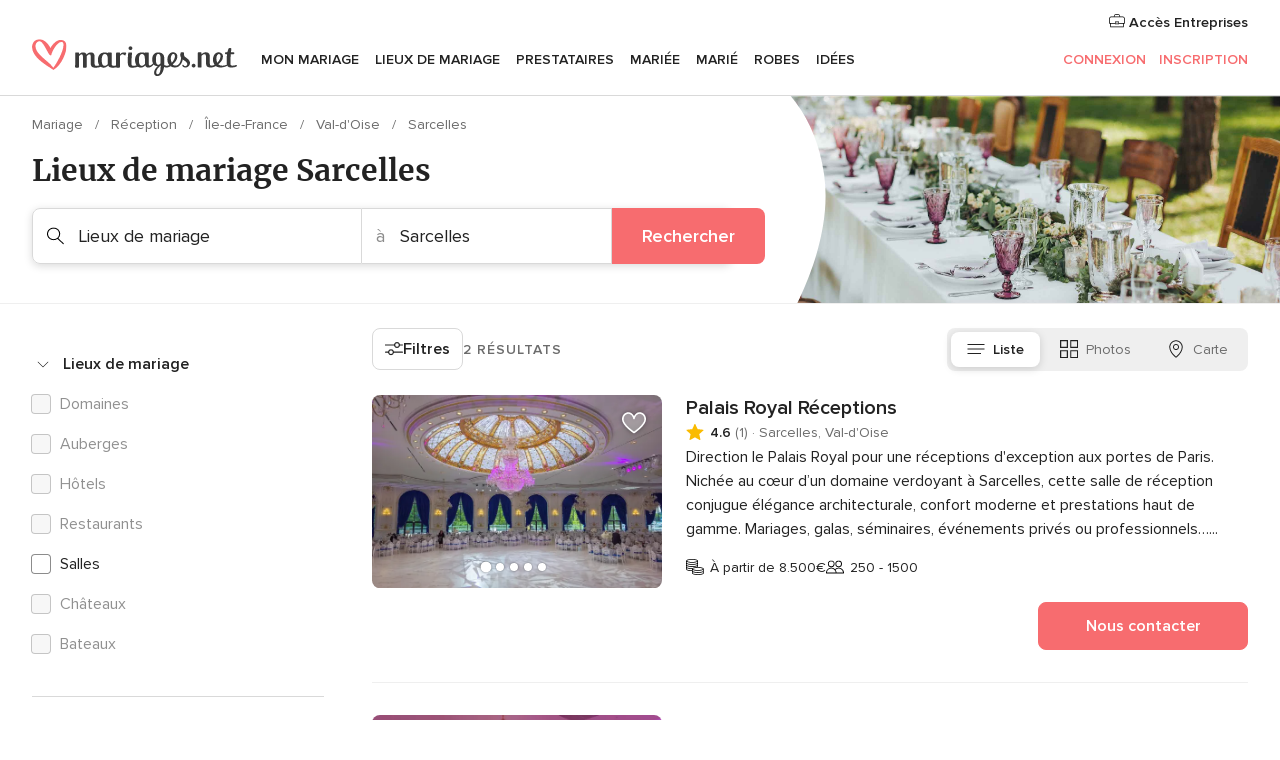

--- FILE ---
content_type: text/html; charset=UTF-8
request_url: https://www.mariages.net/reception/val-doise/sarcelles
body_size: 65506
content:
<!DOCTYPE html>
<html lang="fr-FR" prefix="og: http://ogp.me/ns#">
<head>
<meta http-equiv="Content-Type" content="text/html; charset=utf-8"><script type="text/javascript">(window.NREUM||(NREUM={})).init={privacy:{cookies_enabled:true},ajax:{deny_list:["bam.nr-data.net"]},feature_flags:["soft_nav"],distributed_tracing:{enabled:true}};(window.NREUM||(NREUM={})).loader_config={agentID:"1103461545",accountID:"1041",trustKey:"1041",xpid:"VQYDUEVQCAQEVFhSBwU=",licenseKey:"2f0b164c6c",applicationID:"307409004",browserID:"1103461545"};;/*! For license information please see nr-loader-spa-1.308.0.min.js.LICENSE.txt */
(()=>{var e,t,r={384:(e,t,r)=>{"use strict";r.d(t,{NT:()=>a,US:()=>u,Zm:()=>o,bQ:()=>d,dV:()=>c,pV:()=>l});var n=r(6154),i=r(1863),s=r(1910);const a={beacon:"bam.nr-data.net",errorBeacon:"bam.nr-data.net"};function o(){return n.gm.NREUM||(n.gm.NREUM={}),void 0===n.gm.newrelic&&(n.gm.newrelic=n.gm.NREUM),n.gm.NREUM}function c(){let e=o();return e.o||(e.o={ST:n.gm.setTimeout,SI:n.gm.setImmediate||n.gm.setInterval,CT:n.gm.clearTimeout,XHR:n.gm.XMLHttpRequest,REQ:n.gm.Request,EV:n.gm.Event,PR:n.gm.Promise,MO:n.gm.MutationObserver,FETCH:n.gm.fetch,WS:n.gm.WebSocket},(0,s.i)(...Object.values(e.o))),e}function d(e,t){let r=o();r.initializedAgents??={},t.initializedAt={ms:(0,i.t)(),date:new Date},r.initializedAgents[e]=t}function u(e,t){o()[e]=t}function l(){return function(){let e=o();const t=e.info||{};e.info={beacon:a.beacon,errorBeacon:a.errorBeacon,...t}}(),function(){let e=o();const t=e.init||{};e.init={...t}}(),c(),function(){let e=o();const t=e.loader_config||{};e.loader_config={...t}}(),o()}},782:(e,t,r)=>{"use strict";r.d(t,{T:()=>n});const n=r(860).K7.pageViewTiming},860:(e,t,r)=>{"use strict";r.d(t,{$J:()=>u,K7:()=>c,P3:()=>d,XX:()=>i,Yy:()=>o,df:()=>s,qY:()=>n,v4:()=>a});const n="events",i="jserrors",s="browser/blobs",a="rum",o="browser/logs",c={ajax:"ajax",genericEvents:"generic_events",jserrors:i,logging:"logging",metrics:"metrics",pageAction:"page_action",pageViewEvent:"page_view_event",pageViewTiming:"page_view_timing",sessionReplay:"session_replay",sessionTrace:"session_trace",softNav:"soft_navigations",spa:"spa"},d={[c.pageViewEvent]:1,[c.pageViewTiming]:2,[c.metrics]:3,[c.jserrors]:4,[c.spa]:5,[c.ajax]:6,[c.sessionTrace]:7,[c.softNav]:8,[c.sessionReplay]:9,[c.logging]:10,[c.genericEvents]:11},u={[c.pageViewEvent]:a,[c.pageViewTiming]:n,[c.ajax]:n,[c.spa]:n,[c.softNav]:n,[c.metrics]:i,[c.jserrors]:i,[c.sessionTrace]:s,[c.sessionReplay]:s,[c.logging]:o,[c.genericEvents]:"ins"}},944:(e,t,r)=>{"use strict";r.d(t,{R:()=>i});var n=r(3241);function i(e,t){"function"==typeof console.debug&&(console.debug("New Relic Warning: https://github.com/newrelic/newrelic-browser-agent/blob/main/docs/warning-codes.md#".concat(e),t),(0,n.W)({agentIdentifier:null,drained:null,type:"data",name:"warn",feature:"warn",data:{code:e,secondary:t}}))}},993:(e,t,r)=>{"use strict";r.d(t,{A$:()=>s,ET:()=>a,TZ:()=>o,p_:()=>i});var n=r(860);const i={ERROR:"ERROR",WARN:"WARN",INFO:"INFO",DEBUG:"DEBUG",TRACE:"TRACE"},s={OFF:0,ERROR:1,WARN:2,INFO:3,DEBUG:4,TRACE:5},a="log",o=n.K7.logging},1541:(e,t,r)=>{"use strict";r.d(t,{U:()=>i,f:()=>n});const n={MFE:"MFE",BA:"BA"};function i(e,t){if(2!==t?.harvestEndpointVersion)return{};const r=t.agentRef.runtime.appMetadata.agents[0].entityGuid;return e?{"source.id":e.id,"source.name":e.name,"source.type":e.type,"parent.id":e.parent?.id||r,"parent.type":e.parent?.type||n.BA}:{"entity.guid":r,appId:t.agentRef.info.applicationID}}},1687:(e,t,r)=>{"use strict";r.d(t,{Ak:()=>d,Ze:()=>h,x3:()=>u});var n=r(3241),i=r(7836),s=r(3606),a=r(860),o=r(2646);const c={};function d(e,t){const r={staged:!1,priority:a.P3[t]||0};l(e),c[e].get(t)||c[e].set(t,r)}function u(e,t){e&&c[e]&&(c[e].get(t)&&c[e].delete(t),p(e,t,!1),c[e].size&&f(e))}function l(e){if(!e)throw new Error("agentIdentifier required");c[e]||(c[e]=new Map)}function h(e="",t="feature",r=!1){if(l(e),!e||!c[e].get(t)||r)return p(e,t);c[e].get(t).staged=!0,f(e)}function f(e){const t=Array.from(c[e]);t.every(([e,t])=>t.staged)&&(t.sort((e,t)=>e[1].priority-t[1].priority),t.forEach(([t])=>{c[e].delete(t),p(e,t)}))}function p(e,t,r=!0){const a=e?i.ee.get(e):i.ee,c=s.i.handlers;if(!a.aborted&&a.backlog&&c){if((0,n.W)({agentIdentifier:e,type:"lifecycle",name:"drain",feature:t}),r){const e=a.backlog[t],r=c[t];if(r){for(let t=0;e&&t<e.length;++t)g(e[t],r);Object.entries(r).forEach(([e,t])=>{Object.values(t||{}).forEach(t=>{t[0]?.on&&t[0]?.context()instanceof o.y&&t[0].on(e,t[1])})})}}a.isolatedBacklog||delete c[t],a.backlog[t]=null,a.emit("drain-"+t,[])}}function g(e,t){var r=e[1];Object.values(t[r]||{}).forEach(t=>{var r=e[0];if(t[0]===r){var n=t[1],i=e[3],s=e[2];n.apply(i,s)}})}},1738:(e,t,r)=>{"use strict";r.d(t,{U:()=>f,Y:()=>h});var n=r(3241),i=r(9908),s=r(1863),a=r(944),o=r(5701),c=r(3969),d=r(8362),u=r(860),l=r(4261);function h(e,t,r,s){const h=s||r;!h||h[e]&&h[e]!==d.d.prototype[e]||(h[e]=function(){(0,i.p)(c.xV,["API/"+e+"/called"],void 0,u.K7.metrics,r.ee),(0,n.W)({agentIdentifier:r.agentIdentifier,drained:!!o.B?.[r.agentIdentifier],type:"data",name:"api",feature:l.Pl+e,data:{}});try{return t.apply(this,arguments)}catch(e){(0,a.R)(23,e)}})}function f(e,t,r,n,a){const o=e.info;null===r?delete o.jsAttributes[t]:o.jsAttributes[t]=r,(a||null===r)&&(0,i.p)(l.Pl+n,[(0,s.t)(),t,r],void 0,"session",e.ee)}},1741:(e,t,r)=>{"use strict";r.d(t,{W:()=>s});var n=r(944),i=r(4261);class s{#e(e,...t){if(this[e]!==s.prototype[e])return this[e](...t);(0,n.R)(35,e)}addPageAction(e,t){return this.#e(i.hG,e,t)}register(e){return this.#e(i.eY,e)}recordCustomEvent(e,t){return this.#e(i.fF,e,t)}setPageViewName(e,t){return this.#e(i.Fw,e,t)}setCustomAttribute(e,t,r){return this.#e(i.cD,e,t,r)}noticeError(e,t){return this.#e(i.o5,e,t)}setUserId(e,t=!1){return this.#e(i.Dl,e,t)}setApplicationVersion(e){return this.#e(i.nb,e)}setErrorHandler(e){return this.#e(i.bt,e)}addRelease(e,t){return this.#e(i.k6,e,t)}log(e,t){return this.#e(i.$9,e,t)}start(){return this.#e(i.d3)}finished(e){return this.#e(i.BL,e)}recordReplay(){return this.#e(i.CH)}pauseReplay(){return this.#e(i.Tb)}addToTrace(e){return this.#e(i.U2,e)}setCurrentRouteName(e){return this.#e(i.PA,e)}interaction(e){return this.#e(i.dT,e)}wrapLogger(e,t,r){return this.#e(i.Wb,e,t,r)}measure(e,t){return this.#e(i.V1,e,t)}consent(e){return this.#e(i.Pv,e)}}},1863:(e,t,r)=>{"use strict";function n(){return Math.floor(performance.now())}r.d(t,{t:()=>n})},1910:(e,t,r)=>{"use strict";r.d(t,{i:()=>s});var n=r(944);const i=new Map;function s(...e){return e.every(e=>{if(i.has(e))return i.get(e);const t="function"==typeof e?e.toString():"",r=t.includes("[native code]"),s=t.includes("nrWrapper");return r||s||(0,n.R)(64,e?.name||t),i.set(e,r),r})}},2555:(e,t,r)=>{"use strict";r.d(t,{D:()=>o,f:()=>a});var n=r(384),i=r(8122);const s={beacon:n.NT.beacon,errorBeacon:n.NT.errorBeacon,licenseKey:void 0,applicationID:void 0,sa:void 0,queueTime:void 0,applicationTime:void 0,ttGuid:void 0,user:void 0,account:void 0,product:void 0,extra:void 0,jsAttributes:{},userAttributes:void 0,atts:void 0,transactionName:void 0,tNamePlain:void 0};function a(e){try{return!!e.licenseKey&&!!e.errorBeacon&&!!e.applicationID}catch(e){return!1}}const o=e=>(0,i.a)(e,s)},2614:(e,t,r)=>{"use strict";r.d(t,{BB:()=>a,H3:()=>n,g:()=>d,iL:()=>c,tS:()=>o,uh:()=>i,wk:()=>s});const n="NRBA",i="SESSION",s=144e5,a=18e5,o={STARTED:"session-started",PAUSE:"session-pause",RESET:"session-reset",RESUME:"session-resume",UPDATE:"session-update"},c={SAME_TAB:"same-tab",CROSS_TAB:"cross-tab"},d={OFF:0,FULL:1,ERROR:2}},2646:(e,t,r)=>{"use strict";r.d(t,{y:()=>n});class n{constructor(e){this.contextId=e}}},2843:(e,t,r)=>{"use strict";r.d(t,{G:()=>s,u:()=>i});var n=r(3878);function i(e,t=!1,r,i){(0,n.DD)("visibilitychange",function(){if(t)return void("hidden"===document.visibilityState&&e());e(document.visibilityState)},r,i)}function s(e,t,r){(0,n.sp)("pagehide",e,t,r)}},3241:(e,t,r)=>{"use strict";r.d(t,{W:()=>s});var n=r(6154);const i="newrelic";function s(e={}){try{n.gm.dispatchEvent(new CustomEvent(i,{detail:e}))}catch(e){}}},3304:(e,t,r)=>{"use strict";r.d(t,{A:()=>s});var n=r(7836);const i=()=>{const e=new WeakSet;return(t,r)=>{if("object"==typeof r&&null!==r){if(e.has(r))return;e.add(r)}return r}};function s(e){try{return JSON.stringify(e,i())??""}catch(e){try{n.ee.emit("internal-error",[e])}catch(e){}return""}}},3333:(e,t,r)=>{"use strict";r.d(t,{$v:()=>u,TZ:()=>n,Xh:()=>c,Zp:()=>i,kd:()=>d,mq:()=>o,nf:()=>a,qN:()=>s});const n=r(860).K7.genericEvents,i=["auxclick","click","copy","keydown","paste","scrollend"],s=["focus","blur"],a=4,o=1e3,c=2e3,d=["PageAction","UserAction","BrowserPerformance"],u={RESOURCES:"experimental.resources",REGISTER:"register"}},3434:(e,t,r)=>{"use strict";r.d(t,{Jt:()=>s,YM:()=>d});var n=r(7836),i=r(5607);const s="nr@original:".concat(i.W),a=50;var o=Object.prototype.hasOwnProperty,c=!1;function d(e,t){return e||(e=n.ee),r.inPlace=function(e,t,n,i,s){n||(n="");const a="-"===n.charAt(0);for(let o=0;o<t.length;o++){const c=t[o],d=e[c];l(d)||(e[c]=r(d,a?c+n:n,i,c,s))}},r.flag=s,r;function r(t,r,n,c,d){return l(t)?t:(r||(r=""),nrWrapper[s]=t,function(e,t,r){if(Object.defineProperty&&Object.keys)try{return Object.keys(e).forEach(function(r){Object.defineProperty(t,r,{get:function(){return e[r]},set:function(t){return e[r]=t,t}})}),t}catch(e){u([e],r)}for(var n in e)o.call(e,n)&&(t[n]=e[n])}(t,nrWrapper,e),nrWrapper);function nrWrapper(){var s,o,l,h;let f;try{o=this,s=[...arguments],l="function"==typeof n?n(s,o):n||{}}catch(t){u([t,"",[s,o,c],l],e)}i(r+"start",[s,o,c],l,d);const p=performance.now();let g;try{return h=t.apply(o,s),g=performance.now(),h}catch(e){throw g=performance.now(),i(r+"err",[s,o,e],l,d),f=e,f}finally{const e=g-p,t={start:p,end:g,duration:e,isLongTask:e>=a,methodName:c,thrownError:f};t.isLongTask&&i("long-task",[t,o],l,d),i(r+"end",[s,o,h],l,d)}}}function i(r,n,i,s){if(!c||t){var a=c;c=!0;try{e.emit(r,n,i,t,s)}catch(t){u([t,r,n,i],e)}c=a}}}function u(e,t){t||(t=n.ee);try{t.emit("internal-error",e)}catch(e){}}function l(e){return!(e&&"function"==typeof e&&e.apply&&!e[s])}},3606:(e,t,r)=>{"use strict";r.d(t,{i:()=>s});var n=r(9908);s.on=a;var i=s.handlers={};function s(e,t,r,s){a(s||n.d,i,e,t,r)}function a(e,t,r,i,s){s||(s="feature"),e||(e=n.d);var a=t[s]=t[s]||{};(a[r]=a[r]||[]).push([e,i])}},3738:(e,t,r)=>{"use strict";r.d(t,{He:()=>i,Kp:()=>o,Lc:()=>d,Rz:()=>u,TZ:()=>n,bD:()=>s,d3:()=>a,jx:()=>l,sl:()=>h,uP:()=>c});const n=r(860).K7.sessionTrace,i="bstResource",s="resource",a="-start",o="-end",c="fn"+a,d="fn"+o,u="pushState",l=1e3,h=3e4},3785:(e,t,r)=>{"use strict";r.d(t,{R:()=>c,b:()=>d});var n=r(9908),i=r(1863),s=r(860),a=r(3969),o=r(993);function c(e,t,r={},c=o.p_.INFO,d=!0,u,l=(0,i.t)()){(0,n.p)(a.xV,["API/logging/".concat(c.toLowerCase(),"/called")],void 0,s.K7.metrics,e),(0,n.p)(o.ET,[l,t,r,c,d,u],void 0,s.K7.logging,e)}function d(e){return"string"==typeof e&&Object.values(o.p_).some(t=>t===e.toUpperCase().trim())}},3878:(e,t,r)=>{"use strict";function n(e,t){return{capture:e,passive:!1,signal:t}}function i(e,t,r=!1,i){window.addEventListener(e,t,n(r,i))}function s(e,t,r=!1,i){document.addEventListener(e,t,n(r,i))}r.d(t,{DD:()=>s,jT:()=>n,sp:()=>i})},3962:(e,t,r)=>{"use strict";r.d(t,{AM:()=>a,O2:()=>l,OV:()=>s,Qu:()=>h,TZ:()=>c,ih:()=>f,pP:()=>o,t1:()=>u,tC:()=>i,wD:()=>d});var n=r(860);const i=["click","keydown","submit"],s="popstate",a="api",o="initialPageLoad",c=n.K7.softNav,d=5e3,u=500,l={INITIAL_PAGE_LOAD:"",ROUTE_CHANGE:1,UNSPECIFIED:2},h={INTERACTION:1,AJAX:2,CUSTOM_END:3,CUSTOM_TRACER:4},f={IP:"in progress",PF:"pending finish",FIN:"finished",CAN:"cancelled"}},3969:(e,t,r)=>{"use strict";r.d(t,{TZ:()=>n,XG:()=>o,rs:()=>i,xV:()=>a,z_:()=>s});const n=r(860).K7.metrics,i="sm",s="cm",a="storeSupportabilityMetrics",o="storeEventMetrics"},4234:(e,t,r)=>{"use strict";r.d(t,{W:()=>s});var n=r(7836),i=r(1687);class s{constructor(e,t){this.agentIdentifier=e,this.ee=n.ee.get(e),this.featureName=t,this.blocked=!1}deregisterDrain(){(0,i.x3)(this.agentIdentifier,this.featureName)}}},4261:(e,t,r)=>{"use strict";r.d(t,{$9:()=>u,BL:()=>c,CH:()=>p,Dl:()=>R,Fw:()=>w,PA:()=>v,Pl:()=>n,Pv:()=>A,Tb:()=>h,U2:()=>a,V1:()=>E,Wb:()=>T,bt:()=>y,cD:()=>b,d3:()=>x,dT:()=>d,eY:()=>g,fF:()=>f,hG:()=>s,hw:()=>i,k6:()=>o,nb:()=>m,o5:()=>l});const n="api-",i=n+"ixn-",s="addPageAction",a="addToTrace",o="addRelease",c="finished",d="interaction",u="log",l="noticeError",h="pauseReplay",f="recordCustomEvent",p="recordReplay",g="register",m="setApplicationVersion",v="setCurrentRouteName",b="setCustomAttribute",y="setErrorHandler",w="setPageViewName",R="setUserId",x="start",T="wrapLogger",E="measure",A="consent"},5205:(e,t,r)=>{"use strict";r.d(t,{j:()=>S});var n=r(384),i=r(1741);var s=r(2555),a=r(3333);const o=e=>{if(!e||"string"!=typeof e)return!1;try{document.createDocumentFragment().querySelector(e)}catch{return!1}return!0};var c=r(2614),d=r(944),u=r(8122);const l="[data-nr-mask]",h=e=>(0,u.a)(e,(()=>{const e={feature_flags:[],experimental:{allow_registered_children:!1,resources:!1},mask_selector:"*",block_selector:"[data-nr-block]",mask_input_options:{color:!1,date:!1,"datetime-local":!1,email:!1,month:!1,number:!1,range:!1,search:!1,tel:!1,text:!1,time:!1,url:!1,week:!1,textarea:!1,select:!1,password:!0}};return{ajax:{deny_list:void 0,block_internal:!0,enabled:!0,autoStart:!0},api:{get allow_registered_children(){return e.feature_flags.includes(a.$v.REGISTER)||e.experimental.allow_registered_children},set allow_registered_children(t){e.experimental.allow_registered_children=t},duplicate_registered_data:!1},browser_consent_mode:{enabled:!1},distributed_tracing:{enabled:void 0,exclude_newrelic_header:void 0,cors_use_newrelic_header:void 0,cors_use_tracecontext_headers:void 0,allowed_origins:void 0},get feature_flags(){return e.feature_flags},set feature_flags(t){e.feature_flags=t},generic_events:{enabled:!0,autoStart:!0},harvest:{interval:30},jserrors:{enabled:!0,autoStart:!0},logging:{enabled:!0,autoStart:!0},metrics:{enabled:!0,autoStart:!0},obfuscate:void 0,page_action:{enabled:!0},page_view_event:{enabled:!0,autoStart:!0},page_view_timing:{enabled:!0,autoStart:!0},performance:{capture_marks:!1,capture_measures:!1,capture_detail:!0,resources:{get enabled(){return e.feature_flags.includes(a.$v.RESOURCES)||e.experimental.resources},set enabled(t){e.experimental.resources=t},asset_types:[],first_party_domains:[],ignore_newrelic:!0}},privacy:{cookies_enabled:!0},proxy:{assets:void 0,beacon:void 0},session:{expiresMs:c.wk,inactiveMs:c.BB},session_replay:{autoStart:!0,enabled:!1,preload:!1,sampling_rate:10,error_sampling_rate:100,collect_fonts:!1,inline_images:!1,fix_stylesheets:!0,mask_all_inputs:!0,get mask_text_selector(){return e.mask_selector},set mask_text_selector(t){o(t)?e.mask_selector="".concat(t,",").concat(l):""===t||null===t?e.mask_selector=l:(0,d.R)(5,t)},get block_class(){return"nr-block"},get ignore_class(){return"nr-ignore"},get mask_text_class(){return"nr-mask"},get block_selector(){return e.block_selector},set block_selector(t){o(t)?e.block_selector+=",".concat(t):""!==t&&(0,d.R)(6,t)},get mask_input_options(){return e.mask_input_options},set mask_input_options(t){t&&"object"==typeof t?e.mask_input_options={...t,password:!0}:(0,d.R)(7,t)}},session_trace:{enabled:!0,autoStart:!0},soft_navigations:{enabled:!0,autoStart:!0},spa:{enabled:!0,autoStart:!0},ssl:void 0,user_actions:{enabled:!0,elementAttributes:["id","className","tagName","type"]}}})());var f=r(6154),p=r(9324);let g=0;const m={buildEnv:p.F3,distMethod:p.Xs,version:p.xv,originTime:f.WN},v={consented:!1},b={appMetadata:{},get consented(){return this.session?.state?.consent||v.consented},set consented(e){v.consented=e},customTransaction:void 0,denyList:void 0,disabled:!1,harvester:void 0,isolatedBacklog:!1,isRecording:!1,loaderType:void 0,maxBytes:3e4,obfuscator:void 0,onerror:void 0,ptid:void 0,releaseIds:{},session:void 0,timeKeeper:void 0,registeredEntities:[],jsAttributesMetadata:{bytes:0},get harvestCount(){return++g}},y=e=>{const t=(0,u.a)(e,b),r=Object.keys(m).reduce((e,t)=>(e[t]={value:m[t],writable:!1,configurable:!0,enumerable:!0},e),{});return Object.defineProperties(t,r)};var w=r(5701);const R=e=>{const t=e.startsWith("http");e+="/",r.p=t?e:"https://"+e};var x=r(7836),T=r(3241);const E={accountID:void 0,trustKey:void 0,agentID:void 0,licenseKey:void 0,applicationID:void 0,xpid:void 0},A=e=>(0,u.a)(e,E),_=new Set;function S(e,t={},r,a){let{init:o,info:c,loader_config:d,runtime:u={},exposed:l=!0}=t;if(!c){const e=(0,n.pV)();o=e.init,c=e.info,d=e.loader_config}e.init=h(o||{}),e.loader_config=A(d||{}),c.jsAttributes??={},f.bv&&(c.jsAttributes.isWorker=!0),e.info=(0,s.D)(c);const p=e.init,g=[c.beacon,c.errorBeacon];_.has(e.agentIdentifier)||(p.proxy.assets&&(R(p.proxy.assets),g.push(p.proxy.assets)),p.proxy.beacon&&g.push(p.proxy.beacon),e.beacons=[...g],function(e){const t=(0,n.pV)();Object.getOwnPropertyNames(i.W.prototype).forEach(r=>{const n=i.W.prototype[r];if("function"!=typeof n||"constructor"===n)return;let s=t[r];e[r]&&!1!==e.exposed&&"micro-agent"!==e.runtime?.loaderType&&(t[r]=(...t)=>{const n=e[r](...t);return s?s(...t):n})})}(e),(0,n.US)("activatedFeatures",w.B)),u.denyList=[...p.ajax.deny_list||[],...p.ajax.block_internal?g:[]],u.ptid=e.agentIdentifier,u.loaderType=r,e.runtime=y(u),_.has(e.agentIdentifier)||(e.ee=x.ee.get(e.agentIdentifier),e.exposed=l,(0,T.W)({agentIdentifier:e.agentIdentifier,drained:!!w.B?.[e.agentIdentifier],type:"lifecycle",name:"initialize",feature:void 0,data:e.config})),_.add(e.agentIdentifier)}},5270:(e,t,r)=>{"use strict";r.d(t,{Aw:()=>a,SR:()=>s,rF:()=>o});var n=r(384),i=r(7767);function s(e){return!!(0,n.dV)().o.MO&&(0,i.V)(e)&&!0===e?.session_trace.enabled}function a(e){return!0===e?.session_replay.preload&&s(e)}function o(e,t){try{if("string"==typeof t?.type){if("password"===t.type.toLowerCase())return"*".repeat(e?.length||0);if(void 0!==t?.dataset?.nrUnmask||t?.classList?.contains("nr-unmask"))return e}}catch(e){}return"string"==typeof e?e.replace(/[\S]/g,"*"):"*".repeat(e?.length||0)}},5289:(e,t,r)=>{"use strict";r.d(t,{GG:()=>a,Qr:()=>c,sB:()=>o});var n=r(3878),i=r(6389);function s(){return"undefined"==typeof document||"complete"===document.readyState}function a(e,t){if(s())return e();const r=(0,i.J)(e),a=setInterval(()=>{s()&&(clearInterval(a),r())},500);(0,n.sp)("load",r,t)}function o(e){if(s())return e();(0,n.DD)("DOMContentLoaded",e)}function c(e){if(s())return e();(0,n.sp)("popstate",e)}},5607:(e,t,r)=>{"use strict";r.d(t,{W:()=>n});const n=(0,r(9566).bz)()},5701:(e,t,r)=>{"use strict";r.d(t,{B:()=>s,t:()=>a});var n=r(3241);const i=new Set,s={};function a(e,t){const r=t.agentIdentifier;s[r]??={},e&&"object"==typeof e&&(i.has(r)||(t.ee.emit("rumresp",[e]),s[r]=e,i.add(r),(0,n.W)({agentIdentifier:r,loaded:!0,drained:!0,type:"lifecycle",name:"load",feature:void 0,data:e})))}},6154:(e,t,r)=>{"use strict";r.d(t,{OF:()=>d,RI:()=>i,WN:()=>h,bv:()=>s,eN:()=>f,gm:()=>a,lR:()=>l,m:()=>c,mw:()=>o,sb:()=>u});var n=r(1863);const i="undefined"!=typeof window&&!!window.document,s="undefined"!=typeof WorkerGlobalScope&&("undefined"!=typeof self&&self instanceof WorkerGlobalScope&&self.navigator instanceof WorkerNavigator||"undefined"!=typeof globalThis&&globalThis instanceof WorkerGlobalScope&&globalThis.navigator instanceof WorkerNavigator),a=i?window:"undefined"!=typeof WorkerGlobalScope&&("undefined"!=typeof self&&self instanceof WorkerGlobalScope&&self||"undefined"!=typeof globalThis&&globalThis instanceof WorkerGlobalScope&&globalThis),o=Boolean("hidden"===a?.document?.visibilityState),c=""+a?.location,d=/iPad|iPhone|iPod/.test(a.navigator?.userAgent),u=d&&"undefined"==typeof SharedWorker,l=(()=>{const e=a.navigator?.userAgent?.match(/Firefox[/\s](\d+\.\d+)/);return Array.isArray(e)&&e.length>=2?+e[1]:0})(),h=Date.now()-(0,n.t)(),f=()=>"undefined"!=typeof PerformanceNavigationTiming&&a?.performance?.getEntriesByType("navigation")?.[0]?.responseStart},6344:(e,t,r)=>{"use strict";r.d(t,{BB:()=>u,Qb:()=>l,TZ:()=>i,Ug:()=>a,Vh:()=>s,_s:()=>o,bc:()=>d,yP:()=>c});var n=r(2614);const i=r(860).K7.sessionReplay,s="errorDuringReplay",a=.12,o={DomContentLoaded:0,Load:1,FullSnapshot:2,IncrementalSnapshot:3,Meta:4,Custom:5},c={[n.g.ERROR]:15e3,[n.g.FULL]:3e5,[n.g.OFF]:0},d={RESET:{message:"Session was reset",sm:"Reset"},IMPORT:{message:"Recorder failed to import",sm:"Import"},TOO_MANY:{message:"429: Too Many Requests",sm:"Too-Many"},TOO_BIG:{message:"Payload was too large",sm:"Too-Big"},CROSS_TAB:{message:"Session Entity was set to OFF on another tab",sm:"Cross-Tab"},ENTITLEMENTS:{message:"Session Replay is not allowed and will not be started",sm:"Entitlement"}},u=5e3,l={API:"api",RESUME:"resume",SWITCH_TO_FULL:"switchToFull",INITIALIZE:"initialize",PRELOAD:"preload"}},6389:(e,t,r)=>{"use strict";function n(e,t=500,r={}){const n=r?.leading||!1;let i;return(...r)=>{n&&void 0===i&&(e.apply(this,r),i=setTimeout(()=>{i=clearTimeout(i)},t)),n||(clearTimeout(i),i=setTimeout(()=>{e.apply(this,r)},t))}}function i(e){let t=!1;return(...r)=>{t||(t=!0,e.apply(this,r))}}r.d(t,{J:()=>i,s:()=>n})},6630:(e,t,r)=>{"use strict";r.d(t,{T:()=>n});const n=r(860).K7.pageViewEvent},6774:(e,t,r)=>{"use strict";r.d(t,{T:()=>n});const n=r(860).K7.jserrors},7295:(e,t,r)=>{"use strict";r.d(t,{Xv:()=>a,gX:()=>i,iW:()=>s});var n=[];function i(e){if(!e||s(e))return!1;if(0===n.length)return!0;if("*"===n[0].hostname)return!1;for(var t=0;t<n.length;t++){var r=n[t];if(r.hostname.test(e.hostname)&&r.pathname.test(e.pathname))return!1}return!0}function s(e){return void 0===e.hostname}function a(e){if(n=[],e&&e.length)for(var t=0;t<e.length;t++){let r=e[t];if(!r)continue;if("*"===r)return void(n=[{hostname:"*"}]);0===r.indexOf("http://")?r=r.substring(7):0===r.indexOf("https://")&&(r=r.substring(8));const i=r.indexOf("/");let s,a;i>0?(s=r.substring(0,i),a=r.substring(i)):(s=r,a="*");let[c]=s.split(":");n.push({hostname:o(c),pathname:o(a,!0)})}}function o(e,t=!1){const r=e.replace(/[.+?^${}()|[\]\\]/g,e=>"\\"+e).replace(/\*/g,".*?");return new RegExp((t?"^":"")+r+"$")}},7485:(e,t,r)=>{"use strict";r.d(t,{D:()=>i});var n=r(6154);function i(e){if(0===(e||"").indexOf("data:"))return{protocol:"data"};try{const t=new URL(e,location.href),r={port:t.port,hostname:t.hostname,pathname:t.pathname,search:t.search,protocol:t.protocol.slice(0,t.protocol.indexOf(":")),sameOrigin:t.protocol===n.gm?.location?.protocol&&t.host===n.gm?.location?.host};return r.port&&""!==r.port||("http:"===t.protocol&&(r.port="80"),"https:"===t.protocol&&(r.port="443")),r.pathname&&""!==r.pathname?r.pathname.startsWith("/")||(r.pathname="/".concat(r.pathname)):r.pathname="/",r}catch(e){return{}}}},7699:(e,t,r)=>{"use strict";r.d(t,{It:()=>s,KC:()=>o,No:()=>i,qh:()=>a});var n=r(860);const i=16e3,s=1e6,a="SESSION_ERROR",o={[n.K7.logging]:!0,[n.K7.genericEvents]:!1,[n.K7.jserrors]:!1,[n.K7.ajax]:!1}},7767:(e,t,r)=>{"use strict";r.d(t,{V:()=>i});var n=r(6154);const i=e=>n.RI&&!0===e?.privacy.cookies_enabled},7836:(e,t,r)=>{"use strict";r.d(t,{P:()=>o,ee:()=>c});var n=r(384),i=r(8990),s=r(2646),a=r(5607);const o="nr@context:".concat(a.W),c=function e(t,r){var n={},a={},u={},l=!1;try{l=16===r.length&&d.initializedAgents?.[r]?.runtime.isolatedBacklog}catch(e){}var h={on:p,addEventListener:p,removeEventListener:function(e,t){var r=n[e];if(!r)return;for(var i=0;i<r.length;i++)r[i]===t&&r.splice(i,1)},emit:function(e,r,n,i,s){!1!==s&&(s=!0);if(c.aborted&&!i)return;t&&s&&t.emit(e,r,n);var o=f(n);g(e).forEach(e=>{e.apply(o,r)});var d=v()[a[e]];d&&d.push([h,e,r,o]);return o},get:m,listeners:g,context:f,buffer:function(e,t){const r=v();if(t=t||"feature",h.aborted)return;Object.entries(e||{}).forEach(([e,n])=>{a[n]=t,t in r||(r[t]=[])})},abort:function(){h._aborted=!0,Object.keys(h.backlog).forEach(e=>{delete h.backlog[e]})},isBuffering:function(e){return!!v()[a[e]]},debugId:r,backlog:l?{}:t&&"object"==typeof t.backlog?t.backlog:{},isolatedBacklog:l};return Object.defineProperty(h,"aborted",{get:()=>{let e=h._aborted||!1;return e||(t&&(e=t.aborted),e)}}),h;function f(e){return e&&e instanceof s.y?e:e?(0,i.I)(e,o,()=>new s.y(o)):new s.y(o)}function p(e,t){n[e]=g(e).concat(t)}function g(e){return n[e]||[]}function m(t){return u[t]=u[t]||e(h,t)}function v(){return h.backlog}}(void 0,"globalEE"),d=(0,n.Zm)();d.ee||(d.ee=c)},8122:(e,t,r)=>{"use strict";r.d(t,{a:()=>i});var n=r(944);function i(e,t){try{if(!e||"object"!=typeof e)return(0,n.R)(3);if(!t||"object"!=typeof t)return(0,n.R)(4);const r=Object.create(Object.getPrototypeOf(t),Object.getOwnPropertyDescriptors(t)),s=0===Object.keys(r).length?e:r;for(let a in s)if(void 0!==e[a])try{if(null===e[a]){r[a]=null;continue}Array.isArray(e[a])&&Array.isArray(t[a])?r[a]=Array.from(new Set([...e[a],...t[a]])):"object"==typeof e[a]&&"object"==typeof t[a]?r[a]=i(e[a],t[a]):r[a]=e[a]}catch(e){r[a]||(0,n.R)(1,e)}return r}catch(e){(0,n.R)(2,e)}}},8139:(e,t,r)=>{"use strict";r.d(t,{u:()=>h});var n=r(7836),i=r(3434),s=r(8990),a=r(6154);const o={},c=a.gm.XMLHttpRequest,d="addEventListener",u="removeEventListener",l="nr@wrapped:".concat(n.P);function h(e){var t=function(e){return(e||n.ee).get("events")}(e);if(o[t.debugId]++)return t;o[t.debugId]=1;var r=(0,i.YM)(t,!0);function h(e){r.inPlace(e,[d,u],"-",p)}function p(e,t){return e[1]}return"getPrototypeOf"in Object&&(a.RI&&f(document,h),c&&f(c.prototype,h),f(a.gm,h)),t.on(d+"-start",function(e,t){var n=e[1];if(null!==n&&("function"==typeof n||"object"==typeof n)&&"newrelic"!==e[0]){var i=(0,s.I)(n,l,function(){var e={object:function(){if("function"!=typeof n.handleEvent)return;return n.handleEvent.apply(n,arguments)},function:n}[typeof n];return e?r(e,"fn-",null,e.name||"anonymous"):n});this.wrapped=e[1]=i}}),t.on(u+"-start",function(e){e[1]=this.wrapped||e[1]}),t}function f(e,t,...r){let n=e;for(;"object"==typeof n&&!Object.prototype.hasOwnProperty.call(n,d);)n=Object.getPrototypeOf(n);n&&t(n,...r)}},8362:(e,t,r)=>{"use strict";r.d(t,{d:()=>s});var n=r(9566),i=r(1741);class s extends i.W{agentIdentifier=(0,n.LA)(16)}},8374:(e,t,r)=>{r.nc=(()=>{try{return document?.currentScript?.nonce}catch(e){}return""})()},8990:(e,t,r)=>{"use strict";r.d(t,{I:()=>i});var n=Object.prototype.hasOwnProperty;function i(e,t,r){if(n.call(e,t))return e[t];var i=r();if(Object.defineProperty&&Object.keys)try{return Object.defineProperty(e,t,{value:i,writable:!0,enumerable:!1}),i}catch(e){}return e[t]=i,i}},9119:(e,t,r)=>{"use strict";r.d(t,{L:()=>s});var n=/([^?#]*)[^#]*(#[^?]*|$).*/,i=/([^?#]*)().*/;function s(e,t){return e?e.replace(t?n:i,"$1$2"):e}},9300:(e,t,r)=>{"use strict";r.d(t,{T:()=>n});const n=r(860).K7.ajax},9324:(e,t,r)=>{"use strict";r.d(t,{AJ:()=>a,F3:()=>i,Xs:()=>s,Yq:()=>o,xv:()=>n});const n="1.308.0",i="PROD",s="CDN",a="@newrelic/rrweb",o="1.0.1"},9566:(e,t,r)=>{"use strict";r.d(t,{LA:()=>o,ZF:()=>c,bz:()=>a,el:()=>d});var n=r(6154);const i="xxxxxxxx-xxxx-4xxx-yxxx-xxxxxxxxxxxx";function s(e,t){return e?15&e[t]:16*Math.random()|0}function a(){const e=n.gm?.crypto||n.gm?.msCrypto;let t,r=0;return e&&e.getRandomValues&&(t=e.getRandomValues(new Uint8Array(30))),i.split("").map(e=>"x"===e?s(t,r++).toString(16):"y"===e?(3&s()|8).toString(16):e).join("")}function o(e){const t=n.gm?.crypto||n.gm?.msCrypto;let r,i=0;t&&t.getRandomValues&&(r=t.getRandomValues(new Uint8Array(e)));const a=[];for(var o=0;o<e;o++)a.push(s(r,i++).toString(16));return a.join("")}function c(){return o(16)}function d(){return o(32)}},9908:(e,t,r)=>{"use strict";r.d(t,{d:()=>n,p:()=>i});var n=r(7836).ee.get("handle");function i(e,t,r,i,s){s?(s.buffer([e],i),s.emit(e,t,r)):(n.buffer([e],i),n.emit(e,t,r))}}},n={};function i(e){var t=n[e];if(void 0!==t)return t.exports;var s=n[e]={exports:{}};return r[e](s,s.exports,i),s.exports}i.m=r,i.d=(e,t)=>{for(var r in t)i.o(t,r)&&!i.o(e,r)&&Object.defineProperty(e,r,{enumerable:!0,get:t[r]})},i.f={},i.e=e=>Promise.all(Object.keys(i.f).reduce((t,r)=>(i.f[r](e,t),t),[])),i.u=e=>({212:"nr-spa-compressor",249:"nr-spa-recorder",478:"nr-spa"}[e]+"-1.308.0.min.js"),i.o=(e,t)=>Object.prototype.hasOwnProperty.call(e,t),e={},t="NRBA-1.308.0.PROD:",i.l=(r,n,s,a)=>{if(e[r])e[r].push(n);else{var o,c;if(void 0!==s)for(var d=document.getElementsByTagName("script"),u=0;u<d.length;u++){var l=d[u];if(l.getAttribute("src")==r||l.getAttribute("data-webpack")==t+s){o=l;break}}if(!o){c=!0;var h={478:"sha512-RSfSVnmHk59T/uIPbdSE0LPeqcEdF4/+XhfJdBuccH5rYMOEZDhFdtnh6X6nJk7hGpzHd9Ujhsy7lZEz/ORYCQ==",249:"sha512-ehJXhmntm85NSqW4MkhfQqmeKFulra3klDyY0OPDUE+sQ3GokHlPh1pmAzuNy//3j4ac6lzIbmXLvGQBMYmrkg==",212:"sha512-B9h4CR46ndKRgMBcK+j67uSR2RCnJfGefU+A7FrgR/k42ovXy5x/MAVFiSvFxuVeEk/pNLgvYGMp1cBSK/G6Fg=="};(o=document.createElement("script")).charset="utf-8",i.nc&&o.setAttribute("nonce",i.nc),o.setAttribute("data-webpack",t+s),o.src=r,0!==o.src.indexOf(window.location.origin+"/")&&(o.crossOrigin="anonymous"),h[a]&&(o.integrity=h[a])}e[r]=[n];var f=(t,n)=>{o.onerror=o.onload=null,clearTimeout(p);var i=e[r];if(delete e[r],o.parentNode&&o.parentNode.removeChild(o),i&&i.forEach(e=>e(n)),t)return t(n)},p=setTimeout(f.bind(null,void 0,{type:"timeout",target:o}),12e4);o.onerror=f.bind(null,o.onerror),o.onload=f.bind(null,o.onload),c&&document.head.appendChild(o)}},i.r=e=>{"undefined"!=typeof Symbol&&Symbol.toStringTag&&Object.defineProperty(e,Symbol.toStringTag,{value:"Module"}),Object.defineProperty(e,"__esModule",{value:!0})},i.p="https://js-agent.newrelic.com/",(()=>{var e={38:0,788:0};i.f.j=(t,r)=>{var n=i.o(e,t)?e[t]:void 0;if(0!==n)if(n)r.push(n[2]);else{var s=new Promise((r,i)=>n=e[t]=[r,i]);r.push(n[2]=s);var a=i.p+i.u(t),o=new Error;i.l(a,r=>{if(i.o(e,t)&&(0!==(n=e[t])&&(e[t]=void 0),n)){var s=r&&("load"===r.type?"missing":r.type),a=r&&r.target&&r.target.src;o.message="Loading chunk "+t+" failed: ("+s+": "+a+")",o.name="ChunkLoadError",o.type=s,o.request=a,n[1](o)}},"chunk-"+t,t)}};var t=(t,r)=>{var n,s,[a,o,c]=r,d=0;if(a.some(t=>0!==e[t])){for(n in o)i.o(o,n)&&(i.m[n]=o[n]);if(c)c(i)}for(t&&t(r);d<a.length;d++)s=a[d],i.o(e,s)&&e[s]&&e[s][0](),e[s]=0},r=self["webpackChunk:NRBA-1.308.0.PROD"]=self["webpackChunk:NRBA-1.308.0.PROD"]||[];r.forEach(t.bind(null,0)),r.push=t.bind(null,r.push.bind(r))})(),(()=>{"use strict";i(8374);var e=i(8362),t=i(860);const r=Object.values(t.K7);var n=i(5205);var s=i(9908),a=i(1863),o=i(4261),c=i(1738);var d=i(1687),u=i(4234),l=i(5289),h=i(6154),f=i(944),p=i(5270),g=i(7767),m=i(6389),v=i(7699);class b extends u.W{constructor(e,t){super(e.agentIdentifier,t),this.agentRef=e,this.abortHandler=void 0,this.featAggregate=void 0,this.loadedSuccessfully=void 0,this.onAggregateImported=new Promise(e=>{this.loadedSuccessfully=e}),this.deferred=Promise.resolve(),!1===e.init[this.featureName].autoStart?this.deferred=new Promise((t,r)=>{this.ee.on("manual-start-all",(0,m.J)(()=>{(0,d.Ak)(e.agentIdentifier,this.featureName),t()}))}):(0,d.Ak)(e.agentIdentifier,t)}importAggregator(e,t,r={}){if(this.featAggregate)return;const n=async()=>{let n;await this.deferred;try{if((0,g.V)(e.init)){const{setupAgentSession:t}=await i.e(478).then(i.bind(i,8766));n=t(e)}}catch(e){(0,f.R)(20,e),this.ee.emit("internal-error",[e]),(0,s.p)(v.qh,[e],void 0,this.featureName,this.ee)}try{if(!this.#t(this.featureName,n,e.init))return(0,d.Ze)(this.agentIdentifier,this.featureName),void this.loadedSuccessfully(!1);const{Aggregate:i}=await t();this.featAggregate=new i(e,r),e.runtime.harvester.initializedAggregates.push(this.featAggregate),this.loadedSuccessfully(!0)}catch(e){(0,f.R)(34,e),this.abortHandler?.(),(0,d.Ze)(this.agentIdentifier,this.featureName,!0),this.loadedSuccessfully(!1),this.ee&&this.ee.abort()}};h.RI?(0,l.GG)(()=>n(),!0):n()}#t(e,r,n){if(this.blocked)return!1;switch(e){case t.K7.sessionReplay:return(0,p.SR)(n)&&!!r;case t.K7.sessionTrace:return!!r;default:return!0}}}var y=i(6630),w=i(2614),R=i(3241);class x extends b{static featureName=y.T;constructor(e){var t;super(e,y.T),this.setupInspectionEvents(e.agentIdentifier),t=e,(0,c.Y)(o.Fw,function(e,r){"string"==typeof e&&("/"!==e.charAt(0)&&(e="/"+e),t.runtime.customTransaction=(r||"http://custom.transaction")+e,(0,s.p)(o.Pl+o.Fw,[(0,a.t)()],void 0,void 0,t.ee))},t),this.importAggregator(e,()=>i.e(478).then(i.bind(i,2467)))}setupInspectionEvents(e){const t=(t,r)=>{t&&(0,R.W)({agentIdentifier:e,timeStamp:t.timeStamp,loaded:"complete"===t.target.readyState,type:"window",name:r,data:t.target.location+""})};(0,l.sB)(e=>{t(e,"DOMContentLoaded")}),(0,l.GG)(e=>{t(e,"load")}),(0,l.Qr)(e=>{t(e,"navigate")}),this.ee.on(w.tS.UPDATE,(t,r)=>{(0,R.W)({agentIdentifier:e,type:"lifecycle",name:"session",data:r})})}}var T=i(384);class E extends e.d{constructor(e){var t;(super(),h.gm)?(this.features={},(0,T.bQ)(this.agentIdentifier,this),this.desiredFeatures=new Set(e.features||[]),this.desiredFeatures.add(x),(0,n.j)(this,e,e.loaderType||"agent"),t=this,(0,c.Y)(o.cD,function(e,r,n=!1){if("string"==typeof e){if(["string","number","boolean"].includes(typeof r)||null===r)return(0,c.U)(t,e,r,o.cD,n);(0,f.R)(40,typeof r)}else(0,f.R)(39,typeof e)},t),function(e){(0,c.Y)(o.Dl,function(t,r=!1){if("string"!=typeof t&&null!==t)return void(0,f.R)(41,typeof t);const n=e.info.jsAttributes["enduser.id"];r&&null!=n&&n!==t?(0,s.p)(o.Pl+"setUserIdAndResetSession",[t],void 0,"session",e.ee):(0,c.U)(e,"enduser.id",t,o.Dl,!0)},e)}(this),function(e){(0,c.Y)(o.nb,function(t){if("string"==typeof t||null===t)return(0,c.U)(e,"application.version",t,o.nb,!1);(0,f.R)(42,typeof t)},e)}(this),function(e){(0,c.Y)(o.d3,function(){e.ee.emit("manual-start-all")},e)}(this),function(e){(0,c.Y)(o.Pv,function(t=!0){if("boolean"==typeof t){if((0,s.p)(o.Pl+o.Pv,[t],void 0,"session",e.ee),e.runtime.consented=t,t){const t=e.features.page_view_event;t.onAggregateImported.then(e=>{const r=t.featAggregate;e&&!r.sentRum&&r.sendRum()})}}else(0,f.R)(65,typeof t)},e)}(this),this.run()):(0,f.R)(21)}get config(){return{info:this.info,init:this.init,loader_config:this.loader_config,runtime:this.runtime}}get api(){return this}run(){try{const e=function(e){const t={};return r.forEach(r=>{t[r]=!!e[r]?.enabled}),t}(this.init),n=[...this.desiredFeatures];n.sort((e,r)=>t.P3[e.featureName]-t.P3[r.featureName]),n.forEach(r=>{if(!e[r.featureName]&&r.featureName!==t.K7.pageViewEvent)return;if(r.featureName===t.K7.spa)return void(0,f.R)(67);const n=function(e){switch(e){case t.K7.ajax:return[t.K7.jserrors];case t.K7.sessionTrace:return[t.K7.ajax,t.K7.pageViewEvent];case t.K7.sessionReplay:return[t.K7.sessionTrace];case t.K7.pageViewTiming:return[t.K7.pageViewEvent];default:return[]}}(r.featureName).filter(e=>!(e in this.features));n.length>0&&(0,f.R)(36,{targetFeature:r.featureName,missingDependencies:n}),this.features[r.featureName]=new r(this)})}catch(e){(0,f.R)(22,e);for(const e in this.features)this.features[e].abortHandler?.();const t=(0,T.Zm)();delete t.initializedAgents[this.agentIdentifier]?.features,delete this.sharedAggregator;return t.ee.get(this.agentIdentifier).abort(),!1}}}var A=i(2843),_=i(782);class S extends b{static featureName=_.T;constructor(e){super(e,_.T),h.RI&&((0,A.u)(()=>(0,s.p)("docHidden",[(0,a.t)()],void 0,_.T,this.ee),!0),(0,A.G)(()=>(0,s.p)("winPagehide",[(0,a.t)()],void 0,_.T,this.ee)),this.importAggregator(e,()=>i.e(478).then(i.bind(i,9917))))}}var O=i(3969);class I extends b{static featureName=O.TZ;constructor(e){super(e,O.TZ),h.RI&&document.addEventListener("securitypolicyviolation",e=>{(0,s.p)(O.xV,["Generic/CSPViolation/Detected"],void 0,this.featureName,this.ee)}),this.importAggregator(e,()=>i.e(478).then(i.bind(i,6555)))}}var N=i(6774),P=i(3878),k=i(3304);class D{constructor(e,t,r,n,i){this.name="UncaughtError",this.message="string"==typeof e?e:(0,k.A)(e),this.sourceURL=t,this.line=r,this.column=n,this.__newrelic=i}}function C(e){return M(e)?e:new D(void 0!==e?.message?e.message:e,e?.filename||e?.sourceURL,e?.lineno||e?.line,e?.colno||e?.col,e?.__newrelic,e?.cause)}function j(e){const t="Unhandled Promise Rejection: ";if(!e?.reason)return;if(M(e.reason)){try{e.reason.message.startsWith(t)||(e.reason.message=t+e.reason.message)}catch(e){}return C(e.reason)}const r=C(e.reason);return(r.message||"").startsWith(t)||(r.message=t+r.message),r}function L(e){if(e.error instanceof SyntaxError&&!/:\d+$/.test(e.error.stack?.trim())){const t=new D(e.message,e.filename,e.lineno,e.colno,e.error.__newrelic,e.cause);return t.name=SyntaxError.name,t}return M(e.error)?e.error:C(e)}function M(e){return e instanceof Error&&!!e.stack}function H(e,r,n,i,o=(0,a.t)()){"string"==typeof e&&(e=new Error(e)),(0,s.p)("err",[e,o,!1,r,n.runtime.isRecording,void 0,i],void 0,t.K7.jserrors,n.ee),(0,s.p)("uaErr",[],void 0,t.K7.genericEvents,n.ee)}var B=i(1541),K=i(993),W=i(3785);function U(e,{customAttributes:t={},level:r=K.p_.INFO}={},n,i,s=(0,a.t)()){(0,W.R)(n.ee,e,t,r,!1,i,s)}function F(e,r,n,i,c=(0,a.t)()){(0,s.p)(o.Pl+o.hG,[c,e,r,i],void 0,t.K7.genericEvents,n.ee)}function V(e,r,n,i,c=(0,a.t)()){const{start:d,end:u,customAttributes:l}=r||{},h={customAttributes:l||{}};if("object"!=typeof h.customAttributes||"string"!=typeof e||0===e.length)return void(0,f.R)(57);const p=(e,t)=>null==e?t:"number"==typeof e?e:e instanceof PerformanceMark?e.startTime:Number.NaN;if(h.start=p(d,0),h.end=p(u,c),Number.isNaN(h.start)||Number.isNaN(h.end))(0,f.R)(57);else{if(h.duration=h.end-h.start,!(h.duration<0))return(0,s.p)(o.Pl+o.V1,[h,e,i],void 0,t.K7.genericEvents,n.ee),h;(0,f.R)(58)}}function G(e,r={},n,i,c=(0,a.t)()){(0,s.p)(o.Pl+o.fF,[c,e,r,i],void 0,t.K7.genericEvents,n.ee)}function z(e){(0,c.Y)(o.eY,function(t){return Y(e,t)},e)}function Y(e,r,n){(0,f.R)(54,"newrelic.register"),r||={},r.type=B.f.MFE,r.licenseKey||=e.info.licenseKey,r.blocked=!1,r.parent=n||{},Array.isArray(r.tags)||(r.tags=[]);const i={};r.tags.forEach(e=>{"name"!==e&&"id"!==e&&(i["source.".concat(e)]=!0)}),r.isolated??=!0;let o=()=>{};const c=e.runtime.registeredEntities;if(!r.isolated){const e=c.find(({metadata:{target:{id:e}}})=>e===r.id&&!r.isolated);if(e)return e}const d=e=>{r.blocked=!0,o=e};function u(e){return"string"==typeof e&&!!e.trim()&&e.trim().length<501||"number"==typeof e}e.init.api.allow_registered_children||d((0,m.J)(()=>(0,f.R)(55))),u(r.id)&&u(r.name)||d((0,m.J)(()=>(0,f.R)(48,r)));const l={addPageAction:(t,n={})=>g(F,[t,{...i,...n},e],r),deregister:()=>{d((0,m.J)(()=>(0,f.R)(68)))},log:(t,n={})=>g(U,[t,{...n,customAttributes:{...i,...n.customAttributes||{}}},e],r),measure:(t,n={})=>g(V,[t,{...n,customAttributes:{...i,...n.customAttributes||{}}},e],r),noticeError:(t,n={})=>g(H,[t,{...i,...n},e],r),register:(t={})=>g(Y,[e,t],l.metadata.target),recordCustomEvent:(t,n={})=>g(G,[t,{...i,...n},e],r),setApplicationVersion:e=>p("application.version",e),setCustomAttribute:(e,t)=>p(e,t),setUserId:e=>p("enduser.id",e),metadata:{customAttributes:i,target:r}},h=()=>(r.blocked&&o(),r.blocked);h()||c.push(l);const p=(e,t)=>{h()||(i[e]=t)},g=(r,n,i)=>{if(h())return;const o=(0,a.t)();(0,s.p)(O.xV,["API/register/".concat(r.name,"/called")],void 0,t.K7.metrics,e.ee);try{if(e.init.api.duplicate_registered_data&&"register"!==r.name){let e=n;if(n[1]instanceof Object){const t={"child.id":i.id,"child.type":i.type};e="customAttributes"in n[1]?[n[0],{...n[1],customAttributes:{...n[1].customAttributes,...t}},...n.slice(2)]:[n[0],{...n[1],...t},...n.slice(2)]}r(...e,void 0,o)}return r(...n,i,o)}catch(e){(0,f.R)(50,e)}};return l}class Z extends b{static featureName=N.T;constructor(e){var t;super(e,N.T),t=e,(0,c.Y)(o.o5,(e,r)=>H(e,r,t),t),function(e){(0,c.Y)(o.bt,function(t){e.runtime.onerror=t},e)}(e),function(e){let t=0;(0,c.Y)(o.k6,function(e,r){++t>10||(this.runtime.releaseIds[e.slice(-200)]=(""+r).slice(-200))},e)}(e),z(e);try{this.removeOnAbort=new AbortController}catch(e){}this.ee.on("internal-error",(t,r)=>{this.abortHandler&&(0,s.p)("ierr",[C(t),(0,a.t)(),!0,{},e.runtime.isRecording,r],void 0,this.featureName,this.ee)}),h.gm.addEventListener("unhandledrejection",t=>{this.abortHandler&&(0,s.p)("err",[j(t),(0,a.t)(),!1,{unhandledPromiseRejection:1},e.runtime.isRecording],void 0,this.featureName,this.ee)},(0,P.jT)(!1,this.removeOnAbort?.signal)),h.gm.addEventListener("error",t=>{this.abortHandler&&(0,s.p)("err",[L(t),(0,a.t)(),!1,{},e.runtime.isRecording],void 0,this.featureName,this.ee)},(0,P.jT)(!1,this.removeOnAbort?.signal)),this.abortHandler=this.#r,this.importAggregator(e,()=>i.e(478).then(i.bind(i,2176)))}#r(){this.removeOnAbort?.abort(),this.abortHandler=void 0}}var q=i(8990);let X=1;function J(e){const t=typeof e;return!e||"object"!==t&&"function"!==t?-1:e===h.gm?0:(0,q.I)(e,"nr@id",function(){return X++})}function Q(e){if("string"==typeof e&&e.length)return e.length;if("object"==typeof e){if("undefined"!=typeof ArrayBuffer&&e instanceof ArrayBuffer&&e.byteLength)return e.byteLength;if("undefined"!=typeof Blob&&e instanceof Blob&&e.size)return e.size;if(!("undefined"!=typeof FormData&&e instanceof FormData))try{return(0,k.A)(e).length}catch(e){return}}}var ee=i(8139),te=i(7836),re=i(3434);const ne={},ie=["open","send"];function se(e){var t=e||te.ee;const r=function(e){return(e||te.ee).get("xhr")}(t);if(void 0===h.gm.XMLHttpRequest)return r;if(ne[r.debugId]++)return r;ne[r.debugId]=1,(0,ee.u)(t);var n=(0,re.YM)(r),i=h.gm.XMLHttpRequest,s=h.gm.MutationObserver,a=h.gm.Promise,o=h.gm.setInterval,c="readystatechange",d=["onload","onerror","onabort","onloadstart","onloadend","onprogress","ontimeout"],u=[],l=h.gm.XMLHttpRequest=function(e){const t=new i(e),s=r.context(t);try{r.emit("new-xhr",[t],s),t.addEventListener(c,(a=s,function(){var e=this;e.readyState>3&&!a.resolved&&(a.resolved=!0,r.emit("xhr-resolved",[],e)),n.inPlace(e,d,"fn-",y)}),(0,P.jT)(!1))}catch(e){(0,f.R)(15,e);try{r.emit("internal-error",[e])}catch(e){}}var a;return t};function p(e,t){n.inPlace(t,["onreadystatechange"],"fn-",y)}if(function(e,t){for(var r in e)t[r]=e[r]}(i,l),l.prototype=i.prototype,n.inPlace(l.prototype,ie,"-xhr-",y),r.on("send-xhr-start",function(e,t){p(e,t),function(e){u.push(e),s&&(g?g.then(b):o?o(b):(m=-m,v.data=m))}(t)}),r.on("open-xhr-start",p),s){var g=a&&a.resolve();if(!o&&!a){var m=1,v=document.createTextNode(m);new s(b).observe(v,{characterData:!0})}}else t.on("fn-end",function(e){e[0]&&e[0].type===c||b()});function b(){for(var e=0;e<u.length;e++)p(0,u[e]);u.length&&(u=[])}function y(e,t){return t}return r}var ae="fetch-",oe=ae+"body-",ce=["arrayBuffer","blob","json","text","formData"],de=h.gm.Request,ue=h.gm.Response,le="prototype";const he={};function fe(e){const t=function(e){return(e||te.ee).get("fetch")}(e);if(!(de&&ue&&h.gm.fetch))return t;if(he[t.debugId]++)return t;function r(e,r,n){var i=e[r];"function"==typeof i&&(e[r]=function(){var e,r=[...arguments],s={};t.emit(n+"before-start",[r],s),s[te.P]&&s[te.P].dt&&(e=s[te.P].dt);var a=i.apply(this,r);return t.emit(n+"start",[r,e],a),a.then(function(e){return t.emit(n+"end",[null,e],a),e},function(e){throw t.emit(n+"end",[e],a),e})})}return he[t.debugId]=1,ce.forEach(e=>{r(de[le],e,oe),r(ue[le],e,oe)}),r(h.gm,"fetch",ae),t.on(ae+"end",function(e,r){var n=this;if(r){var i=r.headers.get("content-length");null!==i&&(n.rxSize=i),t.emit(ae+"done",[null,r],n)}else t.emit(ae+"done",[e],n)}),t}var pe=i(7485),ge=i(9566);class me{constructor(e){this.agentRef=e}generateTracePayload(e){const t=this.agentRef.loader_config;if(!this.shouldGenerateTrace(e)||!t)return null;var r=(t.accountID||"").toString()||null,n=(t.agentID||"").toString()||null,i=(t.trustKey||"").toString()||null;if(!r||!n)return null;var s=(0,ge.ZF)(),a=(0,ge.el)(),o=Date.now(),c={spanId:s,traceId:a,timestamp:o};return(e.sameOrigin||this.isAllowedOrigin(e)&&this.useTraceContextHeadersForCors())&&(c.traceContextParentHeader=this.generateTraceContextParentHeader(s,a),c.traceContextStateHeader=this.generateTraceContextStateHeader(s,o,r,n,i)),(e.sameOrigin&&!this.excludeNewrelicHeader()||!e.sameOrigin&&this.isAllowedOrigin(e)&&this.useNewrelicHeaderForCors())&&(c.newrelicHeader=this.generateTraceHeader(s,a,o,r,n,i)),c}generateTraceContextParentHeader(e,t){return"00-"+t+"-"+e+"-01"}generateTraceContextStateHeader(e,t,r,n,i){return i+"@nr=0-1-"+r+"-"+n+"-"+e+"----"+t}generateTraceHeader(e,t,r,n,i,s){if(!("function"==typeof h.gm?.btoa))return null;var a={v:[0,1],d:{ty:"Browser",ac:n,ap:i,id:e,tr:t,ti:r}};return s&&n!==s&&(a.d.tk=s),btoa((0,k.A)(a))}shouldGenerateTrace(e){return this.agentRef.init?.distributed_tracing?.enabled&&this.isAllowedOrigin(e)}isAllowedOrigin(e){var t=!1;const r=this.agentRef.init?.distributed_tracing;if(e.sameOrigin)t=!0;else if(r?.allowed_origins instanceof Array)for(var n=0;n<r.allowed_origins.length;n++){var i=(0,pe.D)(r.allowed_origins[n]);if(e.hostname===i.hostname&&e.protocol===i.protocol&&e.port===i.port){t=!0;break}}return t}excludeNewrelicHeader(){var e=this.agentRef.init?.distributed_tracing;return!!e&&!!e.exclude_newrelic_header}useNewrelicHeaderForCors(){var e=this.agentRef.init?.distributed_tracing;return!!e&&!1!==e.cors_use_newrelic_header}useTraceContextHeadersForCors(){var e=this.agentRef.init?.distributed_tracing;return!!e&&!!e.cors_use_tracecontext_headers}}var ve=i(9300),be=i(7295);function ye(e){return"string"==typeof e?e:e instanceof(0,T.dV)().o.REQ?e.url:h.gm?.URL&&e instanceof URL?e.href:void 0}var we=["load","error","abort","timeout"],Re=we.length,xe=(0,T.dV)().o.REQ,Te=(0,T.dV)().o.XHR;const Ee="X-NewRelic-App-Data";class Ae extends b{static featureName=ve.T;constructor(e){super(e,ve.T),this.dt=new me(e),this.handler=(e,t,r,n)=>(0,s.p)(e,t,r,n,this.ee);try{const e={xmlhttprequest:"xhr",fetch:"fetch",beacon:"beacon"};h.gm?.performance?.getEntriesByType("resource").forEach(r=>{if(r.initiatorType in e&&0!==r.responseStatus){const n={status:r.responseStatus},i={rxSize:r.transferSize,duration:Math.floor(r.duration),cbTime:0};_e(n,r.name),this.handler("xhr",[n,i,r.startTime,r.responseEnd,e[r.initiatorType]],void 0,t.K7.ajax)}})}catch(e){}fe(this.ee),se(this.ee),function(e,r,n,i){function o(e){var t=this;t.totalCbs=0,t.called=0,t.cbTime=0,t.end=T,t.ended=!1,t.xhrGuids={},t.lastSize=null,t.loadCaptureCalled=!1,t.params=this.params||{},t.metrics=this.metrics||{},t.latestLongtaskEnd=0,e.addEventListener("load",function(r){E(t,e)},(0,P.jT)(!1)),h.lR||e.addEventListener("progress",function(e){t.lastSize=e.loaded},(0,P.jT)(!1))}function c(e){this.params={method:e[0]},_e(this,e[1]),this.metrics={}}function d(t,r){e.loader_config.xpid&&this.sameOrigin&&r.setRequestHeader("X-NewRelic-ID",e.loader_config.xpid);var n=i.generateTracePayload(this.parsedOrigin);if(n){var s=!1;n.newrelicHeader&&(r.setRequestHeader("newrelic",n.newrelicHeader),s=!0),n.traceContextParentHeader&&(r.setRequestHeader("traceparent",n.traceContextParentHeader),n.traceContextStateHeader&&r.setRequestHeader("tracestate",n.traceContextStateHeader),s=!0),s&&(this.dt=n)}}function u(e,t){var n=this.metrics,i=e[0],s=this;if(n&&i){var o=Q(i);o&&(n.txSize=o)}this.startTime=(0,a.t)(),this.body=i,this.listener=function(e){try{"abort"!==e.type||s.loadCaptureCalled||(s.params.aborted=!0),("load"!==e.type||s.called===s.totalCbs&&(s.onloadCalled||"function"!=typeof t.onload)&&"function"==typeof s.end)&&s.end(t)}catch(e){try{r.emit("internal-error",[e])}catch(e){}}};for(var c=0;c<Re;c++)t.addEventListener(we[c],this.listener,(0,P.jT)(!1))}function l(e,t,r){this.cbTime+=e,t?this.onloadCalled=!0:this.called+=1,this.called!==this.totalCbs||!this.onloadCalled&&"function"==typeof r.onload||"function"!=typeof this.end||this.end(r)}function f(e,t){var r=""+J(e)+!!t;this.xhrGuids&&!this.xhrGuids[r]&&(this.xhrGuids[r]=!0,this.totalCbs+=1)}function p(e,t){var r=""+J(e)+!!t;this.xhrGuids&&this.xhrGuids[r]&&(delete this.xhrGuids[r],this.totalCbs-=1)}function g(){this.endTime=(0,a.t)()}function m(e,t){t instanceof Te&&"load"===e[0]&&r.emit("xhr-load-added",[e[1],e[2]],t)}function v(e,t){t instanceof Te&&"load"===e[0]&&r.emit("xhr-load-removed",[e[1],e[2]],t)}function b(e,t,r){t instanceof Te&&("onload"===r&&(this.onload=!0),("load"===(e[0]&&e[0].type)||this.onload)&&(this.xhrCbStart=(0,a.t)()))}function y(e,t){this.xhrCbStart&&r.emit("xhr-cb-time",[(0,a.t)()-this.xhrCbStart,this.onload,t],t)}function w(e){var t,r=e[1]||{};if("string"==typeof e[0]?0===(t=e[0]).length&&h.RI&&(t=""+h.gm.location.href):e[0]&&e[0].url?t=e[0].url:h.gm?.URL&&e[0]&&e[0]instanceof URL?t=e[0].href:"function"==typeof e[0].toString&&(t=e[0].toString()),"string"==typeof t&&0!==t.length){t&&(this.parsedOrigin=(0,pe.D)(t),this.sameOrigin=this.parsedOrigin.sameOrigin);var n=i.generateTracePayload(this.parsedOrigin);if(n&&(n.newrelicHeader||n.traceContextParentHeader))if(e[0]&&e[0].headers)o(e[0].headers,n)&&(this.dt=n);else{var s={};for(var a in r)s[a]=r[a];s.headers=new Headers(r.headers||{}),o(s.headers,n)&&(this.dt=n),e.length>1?e[1]=s:e.push(s)}}function o(e,t){var r=!1;return t.newrelicHeader&&(e.set("newrelic",t.newrelicHeader),r=!0),t.traceContextParentHeader&&(e.set("traceparent",t.traceContextParentHeader),t.traceContextStateHeader&&e.set("tracestate",t.traceContextStateHeader),r=!0),r}}function R(e,t){this.params={},this.metrics={},this.startTime=(0,a.t)(),this.dt=t,e.length>=1&&(this.target=e[0]),e.length>=2&&(this.opts=e[1]);var r=this.opts||{},n=this.target;_e(this,ye(n));var i=(""+(n&&n instanceof xe&&n.method||r.method||"GET")).toUpperCase();this.params.method=i,this.body=r.body,this.txSize=Q(r.body)||0}function x(e,r){if(this.endTime=(0,a.t)(),this.params||(this.params={}),(0,be.iW)(this.params))return;let i;this.params.status=r?r.status:0,"string"==typeof this.rxSize&&this.rxSize.length>0&&(i=+this.rxSize);const s={txSize:this.txSize,rxSize:i,duration:(0,a.t)()-this.startTime};n("xhr",[this.params,s,this.startTime,this.endTime,"fetch"],this,t.K7.ajax)}function T(e){const r=this.params,i=this.metrics;if(!this.ended){this.ended=!0;for(let t=0;t<Re;t++)e.removeEventListener(we[t],this.listener,!1);r.aborted||(0,be.iW)(r)||(i.duration=(0,a.t)()-this.startTime,this.loadCaptureCalled||4!==e.readyState?null==r.status&&(r.status=0):E(this,e),i.cbTime=this.cbTime,n("xhr",[r,i,this.startTime,this.endTime,"xhr"],this,t.K7.ajax))}}function E(e,n){e.params.status=n.status;var i=function(e,t){var r=e.responseType;return"json"===r&&null!==t?t:"arraybuffer"===r||"blob"===r||"json"===r?Q(e.response):"text"===r||""===r||void 0===r?Q(e.responseText):void 0}(n,e.lastSize);if(i&&(e.metrics.rxSize=i),e.sameOrigin&&n.getAllResponseHeaders().indexOf(Ee)>=0){var a=n.getResponseHeader(Ee);a&&((0,s.p)(O.rs,["Ajax/CrossApplicationTracing/Header/Seen"],void 0,t.K7.metrics,r),e.params.cat=a.split(", ").pop())}e.loadCaptureCalled=!0}r.on("new-xhr",o),r.on("open-xhr-start",c),r.on("open-xhr-end",d),r.on("send-xhr-start",u),r.on("xhr-cb-time",l),r.on("xhr-load-added",f),r.on("xhr-load-removed",p),r.on("xhr-resolved",g),r.on("addEventListener-end",m),r.on("removeEventListener-end",v),r.on("fn-end",y),r.on("fetch-before-start",w),r.on("fetch-start",R),r.on("fn-start",b),r.on("fetch-done",x)}(e,this.ee,this.handler,this.dt),this.importAggregator(e,()=>i.e(478).then(i.bind(i,3845)))}}function _e(e,t){var r=(0,pe.D)(t),n=e.params||e;n.hostname=r.hostname,n.port=r.port,n.protocol=r.protocol,n.host=r.hostname+":"+r.port,n.pathname=r.pathname,e.parsedOrigin=r,e.sameOrigin=r.sameOrigin}const Se={},Oe=["pushState","replaceState"];function Ie(e){const t=function(e){return(e||te.ee).get("history")}(e);return!h.RI||Se[t.debugId]++||(Se[t.debugId]=1,(0,re.YM)(t).inPlace(window.history,Oe,"-")),t}var Ne=i(3738);function Pe(e){(0,c.Y)(o.BL,function(r=Date.now()){const n=r-h.WN;n<0&&(0,f.R)(62,r),(0,s.p)(O.XG,[o.BL,{time:n}],void 0,t.K7.metrics,e.ee),e.addToTrace({name:o.BL,start:r,origin:"nr"}),(0,s.p)(o.Pl+o.hG,[n,o.BL],void 0,t.K7.genericEvents,e.ee)},e)}const{He:ke,bD:De,d3:Ce,Kp:je,TZ:Le,Lc:Me,uP:He,Rz:Be}=Ne;class Ke extends b{static featureName=Le;constructor(e){var r;super(e,Le),r=e,(0,c.Y)(o.U2,function(e){if(!(e&&"object"==typeof e&&e.name&&e.start))return;const n={n:e.name,s:e.start-h.WN,e:(e.end||e.start)-h.WN,o:e.origin||"",t:"api"};n.s<0||n.e<0||n.e<n.s?(0,f.R)(61,{start:n.s,end:n.e}):(0,s.p)("bstApi",[n],void 0,t.K7.sessionTrace,r.ee)},r),Pe(e);if(!(0,g.V)(e.init))return void this.deregisterDrain();const n=this.ee;let d;Ie(n),this.eventsEE=(0,ee.u)(n),this.eventsEE.on(He,function(e,t){this.bstStart=(0,a.t)()}),this.eventsEE.on(Me,function(e,r){(0,s.p)("bst",[e[0],r,this.bstStart,(0,a.t)()],void 0,t.K7.sessionTrace,n)}),n.on(Be+Ce,function(e){this.time=(0,a.t)(),this.startPath=location.pathname+location.hash}),n.on(Be+je,function(e){(0,s.p)("bstHist",[location.pathname+location.hash,this.startPath,this.time],void 0,t.K7.sessionTrace,n)});try{d=new PerformanceObserver(e=>{const r=e.getEntries();(0,s.p)(ke,[r],void 0,t.K7.sessionTrace,n)}),d.observe({type:De,buffered:!0})}catch(e){}this.importAggregator(e,()=>i.e(478).then(i.bind(i,6974)),{resourceObserver:d})}}var We=i(6344);class Ue extends b{static featureName=We.TZ;#n;recorder;constructor(e){var r;let n;super(e,We.TZ),r=e,(0,c.Y)(o.CH,function(){(0,s.p)(o.CH,[],void 0,t.K7.sessionReplay,r.ee)},r),function(e){(0,c.Y)(o.Tb,function(){(0,s.p)(o.Tb,[],void 0,t.K7.sessionReplay,e.ee)},e)}(e);try{n=JSON.parse(localStorage.getItem("".concat(w.H3,"_").concat(w.uh)))}catch(e){}(0,p.SR)(e.init)&&this.ee.on(o.CH,()=>this.#i()),this.#s(n)&&this.importRecorder().then(e=>{e.startRecording(We.Qb.PRELOAD,n?.sessionReplayMode)}),this.importAggregator(this.agentRef,()=>i.e(478).then(i.bind(i,6167)),this),this.ee.on("err",e=>{this.blocked||this.agentRef.runtime.isRecording&&(this.errorNoticed=!0,(0,s.p)(We.Vh,[e],void 0,this.featureName,this.ee))})}#s(e){return e&&(e.sessionReplayMode===w.g.FULL||e.sessionReplayMode===w.g.ERROR)||(0,p.Aw)(this.agentRef.init)}importRecorder(){return this.recorder?Promise.resolve(this.recorder):(this.#n??=Promise.all([i.e(478),i.e(249)]).then(i.bind(i,4866)).then(({Recorder:e})=>(this.recorder=new e(this),this.recorder)).catch(e=>{throw this.ee.emit("internal-error",[e]),this.blocked=!0,e}),this.#n)}#i(){this.blocked||(this.featAggregate?this.featAggregate.mode!==w.g.FULL&&this.featAggregate.initializeRecording(w.g.FULL,!0,We.Qb.API):this.importRecorder().then(()=>{this.recorder.startRecording(We.Qb.API,w.g.FULL)}))}}var Fe=i(3962);class Ve extends b{static featureName=Fe.TZ;constructor(e){if(super(e,Fe.TZ),function(e){const r=e.ee.get("tracer");function n(){}(0,c.Y)(o.dT,function(e){return(new n).get("object"==typeof e?e:{})},e);const i=n.prototype={createTracer:function(n,i){var o={},c=this,d="function"==typeof i;return(0,s.p)(O.xV,["API/createTracer/called"],void 0,t.K7.metrics,e.ee),function(){if(r.emit((d?"":"no-")+"fn-start",[(0,a.t)(),c,d],o),d)try{return i.apply(this,arguments)}catch(e){const t="string"==typeof e?new Error(e):e;throw r.emit("fn-err",[arguments,this,t],o),t}finally{r.emit("fn-end",[(0,a.t)()],o)}}}};["actionText","setName","setAttribute","save","ignore","onEnd","getContext","end","get"].forEach(r=>{c.Y.apply(this,[r,function(){return(0,s.p)(o.hw+r,[performance.now(),...arguments],this,t.K7.softNav,e.ee),this},e,i])}),(0,c.Y)(o.PA,function(){(0,s.p)(o.hw+"routeName",[performance.now(),...arguments],void 0,t.K7.softNav,e.ee)},e)}(e),!h.RI||!(0,T.dV)().o.MO)return;const r=Ie(this.ee);try{this.removeOnAbort=new AbortController}catch(e){}Fe.tC.forEach(e=>{(0,P.sp)(e,e=>{l(e)},!0,this.removeOnAbort?.signal)});const n=()=>(0,s.p)("newURL",[(0,a.t)(),""+window.location],void 0,this.featureName,this.ee);r.on("pushState-end",n),r.on("replaceState-end",n),(0,P.sp)(Fe.OV,e=>{l(e),(0,s.p)("newURL",[e.timeStamp,""+window.location],void 0,this.featureName,this.ee)},!0,this.removeOnAbort?.signal);let d=!1;const u=new((0,T.dV)().o.MO)((e,t)=>{d||(d=!0,requestAnimationFrame(()=>{(0,s.p)("newDom",[(0,a.t)()],void 0,this.featureName,this.ee),d=!1}))}),l=(0,m.s)(e=>{"loading"!==document.readyState&&((0,s.p)("newUIEvent",[e],void 0,this.featureName,this.ee),u.observe(document.body,{attributes:!0,childList:!0,subtree:!0,characterData:!0}))},100,{leading:!0});this.abortHandler=function(){this.removeOnAbort?.abort(),u.disconnect(),this.abortHandler=void 0},this.importAggregator(e,()=>i.e(478).then(i.bind(i,4393)),{domObserver:u})}}var Ge=i(3333),ze=i(9119);const Ye={},Ze=new Set;function qe(e){return"string"==typeof e?{type:"string",size:(new TextEncoder).encode(e).length}:e instanceof ArrayBuffer?{type:"ArrayBuffer",size:e.byteLength}:e instanceof Blob?{type:"Blob",size:e.size}:e instanceof DataView?{type:"DataView",size:e.byteLength}:ArrayBuffer.isView(e)?{type:"TypedArray",size:e.byteLength}:{type:"unknown",size:0}}class Xe{constructor(e,t){this.timestamp=(0,a.t)(),this.currentUrl=(0,ze.L)(window.location.href),this.socketId=(0,ge.LA)(8),this.requestedUrl=(0,ze.L)(e),this.requestedProtocols=Array.isArray(t)?t.join(","):t||"",this.openedAt=void 0,this.protocol=void 0,this.extensions=void 0,this.binaryType=void 0,this.messageOrigin=void 0,this.messageCount=0,this.messageBytes=0,this.messageBytesMin=0,this.messageBytesMax=0,this.messageTypes=void 0,this.sendCount=0,this.sendBytes=0,this.sendBytesMin=0,this.sendBytesMax=0,this.sendTypes=void 0,this.closedAt=void 0,this.closeCode=void 0,this.closeReason="unknown",this.closeWasClean=void 0,this.connectedDuration=0,this.hasErrors=void 0}}class $e extends b{static featureName=Ge.TZ;constructor(e){super(e,Ge.TZ);const r=e.init.feature_flags.includes("websockets"),n=[e.init.page_action.enabled,e.init.performance.capture_marks,e.init.performance.capture_measures,e.init.performance.resources.enabled,e.init.user_actions.enabled,r];var d;let u,l;if(d=e,(0,c.Y)(o.hG,(e,t)=>F(e,t,d),d),function(e){(0,c.Y)(o.fF,(t,r)=>G(t,r,e),e)}(e),Pe(e),z(e),function(e){(0,c.Y)(o.V1,(t,r)=>V(t,r,e),e)}(e),r&&(l=function(e){if(!(0,T.dV)().o.WS)return e;const t=e.get("websockets");if(Ye[t.debugId]++)return t;Ye[t.debugId]=1,(0,A.G)(()=>{const e=(0,a.t)();Ze.forEach(r=>{r.nrData.closedAt=e,r.nrData.closeCode=1001,r.nrData.closeReason="Page navigating away",r.nrData.closeWasClean=!1,r.nrData.openedAt&&(r.nrData.connectedDuration=e-r.nrData.openedAt),t.emit("ws",[r.nrData],r)})});class r extends WebSocket{static name="WebSocket";static toString(){return"function WebSocket() { [native code] }"}toString(){return"[object WebSocket]"}get[Symbol.toStringTag](){return r.name}#a(e){(e.__newrelic??={}).socketId=this.nrData.socketId,this.nrData.hasErrors??=!0}constructor(...e){super(...e),this.nrData=new Xe(e[0],e[1]),this.addEventListener("open",()=>{this.nrData.openedAt=(0,a.t)(),["protocol","extensions","binaryType"].forEach(e=>{this.nrData[e]=this[e]}),Ze.add(this)}),this.addEventListener("message",e=>{const{type:t,size:r}=qe(e.data);this.nrData.messageOrigin??=(0,ze.L)(e.origin),this.nrData.messageCount++,this.nrData.messageBytes+=r,this.nrData.messageBytesMin=Math.min(this.nrData.messageBytesMin||1/0,r),this.nrData.messageBytesMax=Math.max(this.nrData.messageBytesMax,r),(this.nrData.messageTypes??"").includes(t)||(this.nrData.messageTypes=this.nrData.messageTypes?"".concat(this.nrData.messageTypes,",").concat(t):t)}),this.addEventListener("close",e=>{this.nrData.closedAt=(0,a.t)(),this.nrData.closeCode=e.code,e.reason&&(this.nrData.closeReason=e.reason),this.nrData.closeWasClean=e.wasClean,this.nrData.connectedDuration=this.nrData.closedAt-this.nrData.openedAt,Ze.delete(this),t.emit("ws",[this.nrData],this)})}addEventListener(e,t,...r){const n=this,i="function"==typeof t?function(...e){try{return t.apply(this,e)}catch(e){throw n.#a(e),e}}:t?.handleEvent?{handleEvent:function(...e){try{return t.handleEvent.apply(t,e)}catch(e){throw n.#a(e),e}}}:t;return super.addEventListener(e,i,...r)}send(e){if(this.readyState===WebSocket.OPEN){const{type:t,size:r}=qe(e);this.nrData.sendCount++,this.nrData.sendBytes+=r,this.nrData.sendBytesMin=Math.min(this.nrData.sendBytesMin||1/0,r),this.nrData.sendBytesMax=Math.max(this.nrData.sendBytesMax,r),(this.nrData.sendTypes??"").includes(t)||(this.nrData.sendTypes=this.nrData.sendTypes?"".concat(this.nrData.sendTypes,",").concat(t):t)}try{return super.send(e)}catch(e){throw this.#a(e),e}}close(...e){try{super.close(...e)}catch(e){throw this.#a(e),e}}}return h.gm.WebSocket=r,t}(this.ee)),h.RI){if(fe(this.ee),se(this.ee),u=Ie(this.ee),e.init.user_actions.enabled){function f(t){const r=(0,pe.D)(t);return e.beacons.includes(r.hostname+":"+r.port)}function p(){u.emit("navChange")}Ge.Zp.forEach(e=>(0,P.sp)(e,e=>(0,s.p)("ua",[e],void 0,this.featureName,this.ee),!0)),Ge.qN.forEach(e=>{const t=(0,m.s)(e=>{(0,s.p)("ua",[e],void 0,this.featureName,this.ee)},500,{leading:!0});(0,P.sp)(e,t)}),h.gm.addEventListener("error",()=>{(0,s.p)("uaErr",[],void 0,t.K7.genericEvents,this.ee)},(0,P.jT)(!1,this.removeOnAbort?.signal)),this.ee.on("open-xhr-start",(e,r)=>{f(e[1])||r.addEventListener("readystatechange",()=>{2===r.readyState&&(0,s.p)("uaXhr",[],void 0,t.K7.genericEvents,this.ee)})}),this.ee.on("fetch-start",e=>{e.length>=1&&!f(ye(e[0]))&&(0,s.p)("uaXhr",[],void 0,t.K7.genericEvents,this.ee)}),u.on("pushState-end",p),u.on("replaceState-end",p),window.addEventListener("hashchange",p,(0,P.jT)(!0,this.removeOnAbort?.signal)),window.addEventListener("popstate",p,(0,P.jT)(!0,this.removeOnAbort?.signal))}if(e.init.performance.resources.enabled&&h.gm.PerformanceObserver?.supportedEntryTypes.includes("resource")){new PerformanceObserver(e=>{e.getEntries().forEach(e=>{(0,s.p)("browserPerformance.resource",[e],void 0,this.featureName,this.ee)})}).observe({type:"resource",buffered:!0})}}r&&l.on("ws",e=>{(0,s.p)("ws-complete",[e],void 0,this.featureName,this.ee)});try{this.removeOnAbort=new AbortController}catch(g){}this.abortHandler=()=>{this.removeOnAbort?.abort(),this.abortHandler=void 0},n.some(e=>e)?this.importAggregator(e,()=>i.e(478).then(i.bind(i,8019))):this.deregisterDrain()}}var Je=i(2646);const Qe=new Map;function et(e,t,r,n,i=!0){if("object"!=typeof t||!t||"string"!=typeof r||!r||"function"!=typeof t[r])return(0,f.R)(29);const s=function(e){return(e||te.ee).get("logger")}(e),a=(0,re.YM)(s),o=new Je.y(te.P);o.level=n.level,o.customAttributes=n.customAttributes,o.autoCaptured=i;const c=t[r]?.[re.Jt]||t[r];return Qe.set(c,o),a.inPlace(t,[r],"wrap-logger-",()=>Qe.get(c)),s}var tt=i(1910);class rt extends b{static featureName=K.TZ;constructor(e){var t;super(e,K.TZ),t=e,(0,c.Y)(o.$9,(e,r)=>U(e,r,t),t),function(e){(0,c.Y)(o.Wb,(t,r,{customAttributes:n={},level:i=K.p_.INFO}={})=>{et(e.ee,t,r,{customAttributes:n,level:i},!1)},e)}(e),z(e);const r=this.ee;["log","error","warn","info","debug","trace"].forEach(e=>{(0,tt.i)(h.gm.console[e]),et(r,h.gm.console,e,{level:"log"===e?"info":e})}),this.ee.on("wrap-logger-end",function([e]){const{level:t,customAttributes:n,autoCaptured:i}=this;(0,W.R)(r,e,n,t,i)}),this.importAggregator(e,()=>i.e(478).then(i.bind(i,5288)))}}new E({features:[Ae,x,S,Ke,Ue,I,Z,$e,rt,Ve],loaderType:"spa"})})()})();</script>
<title>Les 10 meilleures RÉCEPTIONS DE MARIAGE à Sarcelles</title>
<meta name="description" content="Répertoire de lieux de réception Sarcelles : les meilleures entreprises spécialisées, les tarifs, les promotions et les devis pour les célébrations de banquets de mariage et autres événements.">
<meta name="keywords" content="Lieux de mariage Sarcelles, Lieux de mariage a Sarcelles, Lieux de mariage mariage Sarcelles, Lieux de mariage noces Sarcelles">
<meta name="robots" content="all">
<meta name="distribution" content="global">
<meta name="rating" content="general">
<meta name="pbdate" content="0:22:38 19/01/2026">
<link rel="canonical" href="https://www.mariages.net/reception/val-doise/sarcelles">
<link rel="alternate" href="android-app://net.mariages.launcher/mariagesnet/m.mariages.net/reception/val-doise/sarcelles">
<meta name="viewport" content="width=device-width, initial-scale=1.0">
<meta name="apple-custom-itunes-app" content="app-id=606938005">
<meta name="apple-itunes-app" content="app-id=606938005, app-argument=https://app.appsflyer.com/id606938005?pid=WP-iOS-FR&c=WP-FR-LANDINGS&s=fr">
<meta name="google-play-app" content="app-id=net.mariages.launcher">
<link rel="shortcut icon" href="https://www.mariages.net/mobile/assets/img/favicon/favicon.png">
<meta property="fb:pages" content="193305660703544" />
<meta property="fb:app_id" content="167710683272545" />
<meta property="og:type" content="website" />
<meta property="og:title" content="Tout pour organiser votre mariage" />
<meta property="og:description" content="Parce que nous savons que votre mariage est source de joie. Parce que nous souhaitons vous aider dans son organisation et faire en sorte que ce jour soit le plus beau de votre vie." />
<meta property="og:image" content="https://cdn1.mariages.net/assets/img/directory/headings/bg_directory-hero-banquetes.jpg">
<meta property="og:image:secure_url" content="https://cdn1.mariages.net/assets/img/directory/headings/bg_directory-hero-banquetes.jpg">
<meta property="og:image:alt" content="Tout pour organiser votre mariage">
<meta property="og:url" content="https://www.mariages.net/reception/val-doise/sarcelles" />
<meta name="twitter:card" content="summary_large_image" />
<link rel="stylesheet" href="https://www.mariages.net/builds/desktop/css/symfnw-FR48-1-20260115-016_www_m_/WebBundleResponsiveMarketplaceListingBodas.css">
<script>
var internalTrackingService = internalTrackingService || {
triggerSubmit : function() {},
triggerAbandon : function() {},
loaded : false
};
</script>
<script type="text/javascript">
function getCookie (name) {var b = document.cookie.match('(^|;)\\s*' + name + '\\s*=\\s*([^;]+)'); return b ? unescape(b.pop()) : null}
function overrideOneTrustGeo () {
const otgeoCookie = getCookie('otgeo') || '';
const regexp = /^([A-Za-z]+)(?:,([A-Za-z]+))?$/g;
const matches = [...otgeoCookie.matchAll(regexp)][0];
if (matches) {
const countryCode = matches[1];
const stateCode = matches[2];
const geolocationResponse = {
countryCode
};
if (stateCode) {
geolocationResponse.stateCode = stateCode;
}
return {
geolocationResponse
};
}
}
var OneTrust = overrideOneTrustGeo() || undefined;
</script>
<span class="ot-sdk-show-settings" style="display: none"></span>
<script src="https://cdn.cookielaw.org/scripttemplates/otSDKStub.js" data-language="fr-FR" data-domain-script="1de663a5-ef96-421c-bffe-2f0cc8586eb4" data-ignore-ga='true' defer></script>
<script>var isCountryCookiesActiveByDefault=false,CONSENT_ANALYTICS_GROUP="C0002",CONSENT_PERSONALIZATION_GROUP="C0003",CONSENT_TARGETED_ADVERTISING_GROUP="C0004",CONSENT_SOCIAL_MEDIA_GROUP="C0005",cookieConsentContent='',hideCookieConsentLayer= '', OptanonAlertBoxClosed='';hideCookieConsentLayer=getCookie('hideCookieConsentLayer');OptanonAlertBoxClosed=getCookie('OptanonAlertBoxClosed');if(hideCookieConsentLayer==="1"||Boolean(OptanonAlertBoxClosed)){cookieConsentContent=queryStringToJSON(getCookie('OptanonConsent')||'');}function getCookie(e){var o=document.cookie.match("(^|;)\\s*"+e+"\\s*=\\s*([^;]+)");return o?unescape(o.pop()):null}function queryStringToJSON(e){var o=e.split("&"),t={};return o.forEach(function(e){e=e.split("="),t[e[0]]=decodeURIComponent(e[1]||"")}),JSON.parse(JSON.stringify(t))}function isCookieGroupAllowed(e){var o=cookieConsentContent.groups;if("string"!=typeof o){if(!isCountryCookiesActiveByDefault && e===CONSENT_ANALYTICS_GROUP && getCookie('hideCookieConsentLayer')==="1"){return true}return isCountryCookiesActiveByDefault;}for(var t=o.split(","),n=0;n<t.length;n++)if(t[n].indexOf(e,0)>=0)return"1"===t[n].split(":")[1];return!1}function userHasAcceptedTheCookies(){var e=document.getElementsByTagName("body")[0],o=document.createEvent("HTMLEvents");cookieConsentContent=queryStringToJSON(getCookie("OptanonConsent")||""),!0===isCookieGroupAllowed(CONSENT_ANALYTICS_GROUP)&&(o.initEvent("analyticsCookiesHasBeenAccepted",!0,!1),e.dispatchEvent(o)),!0===isCookieGroupAllowed(CONSENT_PERSONALIZATION_GROUP)&&(o.initEvent("personalizationCookiesHasBeenAccepted",!0,!1),e.dispatchEvent(o)),!0===isCookieGroupAllowed(CONSENT_TARGETED_ADVERTISING_GROUP)&&(o.initEvent("targetedAdvertisingCookiesHasBeenAccepted",!0,!1),e.dispatchEvent(o)),!0===isCookieGroupAllowed(CONSENT_SOCIAL_MEDIA_GROUP)&&(o.initEvent("socialMediaAdvertisingCookiesHasBeenAccepted",!0,!1),e.dispatchEvent(o))}</script>
<script>
document.getElementsByTagName('body')[0].addEventListener('oneTrustLoaded', function () {
if (OneTrust.GetDomainData()?.ConsentModel?.Name === 'notice only') {
const cookiePolicyLinkSelector = document.querySelectorAll('.ot-sdk-show-settings')
cookiePolicyLinkSelector.forEach((selector) => {
selector.style.display = 'none'
})
}
})
</script>
<script>
function CMP() {
var body = document.getElementsByTagName('body')[0];
var event = document.createEvent('HTMLEvents');
var callbackIAB = (tcData, success) => {
if (success && (tcData.eventStatus === 'tcloaded' || tcData.eventStatus === 'useractioncomplete')) {
window.__tcfapi('removeEventListener', 2, () => {
}, callbackIAB);
if ((typeof window.Optanon !== "undefined" &&
!window.Optanon.GetDomainData().IsIABEnabled) ||
(tcData.gdprApplies &&
typeof window.Optanon !== "undefined" &&
window.Optanon.GetDomainData().IsIABEnabled &&
getCookie('OptanonAlertBoxClosed'))) {
userHasAcceptedTheCookies();
}
if (isCookieGroupAllowed(CONSENT_ANALYTICS_GROUP) !== true) {
event.initEvent('analyticsCookiesHasBeenDenied', true, false);
body.dispatchEvent(event);
}
if (isCookieGroupAllowed(CONSENT_TARGETED_ADVERTISING_GROUP) !== true) {
event.initEvent('targetedAdvertisingCookiesHasBeenDenied', true, false);
body.dispatchEvent(event);
}
if (tcData.gdprApplies && typeof window.Optanon !== "undefined" && window.Optanon.GetDomainData().IsIABEnabled) {
event.initEvent('IABTcDataReady', true, false);
body.dispatchEvent(event);
} else {
event.initEvent('nonIABCountryDataReady', true, false);
body.dispatchEvent(event);
}
}
}
var cnt = 0;
var consentSetInterval = setInterval(function () {
cnt += 1;
if (cnt === 600) {
userHasAcceptedTheCookies();
clearInterval(consentSetInterval);
}
if (typeof window.Optanon !== "undefined" && !window.Optanon.GetDomainData().IsIABEnabled) {
clearInterval(consentSetInterval);
userHasAcceptedTheCookies();
event.initEvent('oneTrustLoaded', true, false);
body.dispatchEvent(event);
event.initEvent('nonIABCountryDataReady', true, false);
body.dispatchEvent(event);
}
if (typeof window.__tcfapi !== "undefined") {
event.initEvent('oneTrustLoaded', true, false);
body.dispatchEvent(event);
clearInterval(consentSetInterval);
window.__tcfapi('addEventListener', 2, callbackIAB);
}
});
}
function OptanonWrapper() {
CMP();
}
</script>
</head><body>
<script>
var gtagScript = function() { var s = document.createElement("script"), el = document.getElementsByTagName("script")[0]; s.defer = true;
s.src = "https://www.googletagmanager.com/gtag/js?id=G-T62XECL6EZ";
el.parentNode.insertBefore(s, el);}
window.dataLayer = window.dataLayer || [];
const analyticsGroupOpt = isCookieGroupAllowed(CONSENT_ANALYTICS_GROUP) === true;
const targetedAdsOpt = isCookieGroupAllowed(CONSENT_TARGETED_ADVERTISING_GROUP) === true;
const personalizationOpt = isCookieGroupAllowed(CONSENT_PERSONALIZATION_GROUP) === true;
window['gtag_enable_tcf_support'] = true;
document.getElementsByTagName('body')[0].addEventListener('oneTrustLoaded', function () {
gtagScript();
});
function gtag(){dataLayer.push(arguments);}
gtag('js', new Date());
gtag('consent', 'default', {
'analytics_storage': analyticsGroupOpt ? 'granted' : 'denied',
'ad_storage': targetedAdsOpt ? 'granted' : 'denied',
'ad_user_data': targetedAdsOpt ? 'granted' : 'denied',
'ad_user_personalization': targetedAdsOpt ? 'granted' : 'denied',
'functionality_storage': targetedAdsOpt ? 'granted' : 'denied',
'personalization_storage': personalizationOpt ? 'granted' : 'denied',
'security_storage': 'granted'
});
gtag('set', 'ads_data_redaction', !analyticsGroupOpt);
gtag('set', 'allow_ad_personalization_signals', analyticsGroupOpt);
gtag('set', 'allow_google_signals', analyticsGroupOpt);
gtag('set', 'allow_interest_groups', analyticsGroupOpt);
gtag('config', 'G-T62XECL6EZ', { groups: 'analytics', 'send_page_view': false });
gtag('config', 'AW-979578768', { groups: 'adwords' });
</script>

<div id="app-apps-download-banner" class="branch-banner-placeholder branchBannerPlaceholder"></div>

<a class="layoutSkipMain" href="#layoutMain">Aller au contenu principal</a>
<header class="layoutHeader">
<span class="layoutHeader__hamburger app-header-menu-toggle">
<i class="svgIcon app-svg-async svgIcon__list-menu "   data-name="_common/list-menu" data-svg="https://cdn1.mariages.net/assets/svg/optimized/_common/list-menu.svg" data-svg-lazyload="1"></i></span>
<a class="layoutHeader__logoAnchor app-analytics-event-click"
href="https://www.mariages.net/">
<img src="https://www.mariages.net/assets/img/logos/gen_logoHeader.svg"   alt="Mariage"  width="204" height="37"   >
</a>
<nav class="layoutHeader__nav app-header-nav">
<ul class="layoutNavMenu app-header-list">
<li class="layoutNavMenu__header">
<i class="svgIcon app-svg-async svgIcon__close layoutNavMenu__itemClose app-header-menu-toggle"   data-name="_common/close" data-svg="https://cdn1.mariages.net/assets/svg/optimized/_common/close.svg" data-svg-lazyload="1"></i>        </li>
<li class="layoutNavMenu__item app-header-menu-item-openSection layoutNavMenu__item--my_wedding ">
<a href="https://www.mariages.net/wedding-planner"
class="layoutNavMenu__anchor app-header-menu-itemAnchor app-analytics-track-event-click "
data-tracking-section="header" data-tracking-category="Navigation" data-tracking-category-authed="1"
data-tracking-dt="tools"                >
Mon mariage                </a>
<i class="svgIcon app-svg-async svgIcon__angleRightBlood layoutNavMenu__anchorArrow"   data-name="_common/angleRightBlood" data-svg="https://cdn1.mariages.net/assets/svg/optimized/_common/angleRightBlood.svg" data-svg-lazyload="1"></i>
<div class="layoutNavMenuTab app-header-menu-itemDropdown">
<div class="layoutNavMenuTab__layout">
<div class="layoutNavMenuTab__header">
<i class="svgIcon app-svg-async svgIcon__angleLeftBlood layoutNavMenuTab__icon app-header-menu-item-closeSection"   data-name="_common/angleLeftBlood" data-svg="https://cdn1.mariages.net/assets/svg/optimized/_common/angleLeftBlood.svg" data-svg-lazyload="1"></i>    <a class="layoutNavMenuTab__title" href="https://www.mariages.net/wedding-planner">
Mon mariage    </a>
<i class="svgIcon app-svg-async svgIcon__close layoutNavMenuTab__iconClose app-header-menu-toggle"   data-name="_common/close" data-svg="https://cdn1.mariages.net/assets/svg/optimized/_common/close.svg" data-svg-lazyload="1"></i></div>
<div class="layoutNavMenuTabMyWedding">
<div class="layoutNavMenuTabMyWeddingList">
<a class="layoutNavMenuTabMyWedding__title" href="https://www.mariages.net/wedding-planner">
Mon planificateur        </a>
<ul class="layoutNavMenuTabMyWeddingList__content ">
<li class="layoutNavMenuTabMyWeddingList__item layoutNavMenuTabMyWeddingList__item--viewAll">
<a href="https://www.mariages.net/wedding-planner">Voir plus </a>
</li>
<li class="layoutNavMenuTabMyWeddingList__item "
>
<a href="https://www.mariages.net/retro-planning-mariage">
<i class="svgIcon app-svg-async svgIcon__checklist layoutNavMenuTabMyWeddingList__itemIcon"   data-name="tools/categories/checklist" data-svg="https://cdn1.mariages.net/assets/svg/optimized/tools/categories/checklist.svg" data-svg-lazyload="1"></i>                        Tâches                    </a>
</li>
<li class="layoutNavMenuTabMyWeddingList__item "
>
<a href="https://www.mariages.net/liste-invites-mariage">
<i class="svgIcon app-svg-async svgIcon__guests layoutNavMenuTabMyWeddingList__itemIcon"   data-name="tools/categories/guests" data-svg="https://cdn1.mariages.net/assets/svg/optimized/tools/categories/guests.svg" data-svg-lazyload="1"></i>                        Invités                    </a>
</li>
<li class="layoutNavMenuTabMyWeddingList__item "
>
<a href="https://www.mariages.net/plan-tables-mariage">
<i class="svgIcon app-svg-async svgIcon__tables layoutNavMenuTabMyWeddingList__itemIcon"   data-name="tools/categories/tables" data-svg="https://cdn1.mariages.net/assets/svg/optimized/tools/categories/tables.svg" data-svg-lazyload="1"></i>                        Tables                    </a>
</li>
<li class="layoutNavMenuTabMyWeddingList__item "
>
<a href="https://www.mariages.net/budget-mariage">
<i class="svgIcon app-svg-async svgIcon__budget layoutNavMenuTabMyWeddingList__itemIcon"   data-name="tools/categories/budget" data-svg="https://cdn1.mariages.net/assets/svg/optimized/tools/categories/budget.svg" data-svg-lazyload="1"></i>                        Budget                    </a>
</li>
<li class="layoutNavMenuTabMyWeddingList__item "
>
<a href="https://www.mariages.net/mes-prestataires-mariage">
<i class="svgIcon app-svg-async svgIcon__vendors layoutNavMenuTabMyWeddingList__itemIcon"   data-name="tools/categories/vendors" data-svg="https://cdn1.mariages.net/assets/svg/optimized/tools/categories/vendors.svg" data-svg-lazyload="1"></i>                        Prestataires                    </a>
</li>
<li class="layoutNavMenuTabMyWeddingList__item "
>
<a href="https://www.mariages.net/mes-robes-mariee">
<i class="svgIcon app-svg-async svgIcon__dresses layoutNavMenuTabMyWeddingList__itemIcon"   data-name="tools/categories/dresses" data-svg="https://cdn1.mariages.net/assets/svg/optimized/tools/categories/dresses.svg" data-svg-lazyload="1"></i>                        Robes                    </a>
</li>
<li class="layoutNavMenuTabMyWeddingList__item "
>
<a href="https://www.mariages.net/website/index.php?actionReferrer=8">
<i class="svgIcon app-svg-async svgIcon__website layoutNavMenuTabMyWeddingList__itemIcon"   data-name="tools/categories/website" data-svg="https://cdn1.mariages.net/assets/svg/optimized/tools/categories/website.svg" data-svg-lazyload="1"></i>                        Site de mariage                    </a>
</li>
<li class="layoutNavMenuTabMyWeddingList__item app-analytics-track-event-click"
data-tracking-category="Navigation"
data-tracking-section="header_venues"
data-tracking-dt="contest"
>
<a href="https://www.mariages.net/tirageausort">
<i class="svgIcon app-svg-async svgIcon__contest layoutNavMenuTabMyWeddingList__itemIcon"   data-name="tools/categories/contest" data-svg="https://cdn1.mariages.net/assets/svg/optimized/tools/categories/contest.svg" data-svg-lazyload="1"></i>                         Tirage au sort                    </a>
</li>
</ul>
</div>
<div class="layoutNavMenuTabMyWeddingBanners">
<div class="layoutNavMenuBannerBox app-header-menu-banner app-link "
data-href="https://www.mariages.net/app-mariage"
>
<div class="layoutNavMenuBannerBox__content">
<p class="layoutNavMenuBannerBox__title">Téléchargez l'application</p>
<span class="layoutNavMenuBannerBox__subtitle">Organisez votre mariage où et quand vous voulez</span>
</div>
<img data-src="https://www.mariages.net/assets/img/logos/square-icon.svg"  class="lazyload layoutNavMenuBannerBox__icon" alt="Icône de l&apos;application"  width="60" height="60"  >
</div>
<div class="layoutNavMenuBannerBox app-header-menu-banner app-link "
data-href="https://www.mariages.net/album-mariage-wedshoots"
>
<div class="layoutNavMenuBannerBox__content">
<a class="layoutNavMenuBannerBox__title" href="https://www.mariages.net/album-mariage-wedshoots">Wedshoots</a>
<span class="layoutNavMenuBannerBox__subtitle">Toutes les photos prises par vos invités dans un album</span>
</div>
<img data-src="https://www.mariages.net/assets/img/wedshoots/ico_wedshoots.svg"  class="lazyload layoutNavMenuBannerBox__icon" alt="Icône de Wedshoots"  width="60" height="60"  >
</div>
</div>
</div>    </div>
</div>
</li>
<li class="layoutNavMenu__item app-header-menu-item-openSection layoutNavMenu__item--venues ">
<a href="https://www.mariages.net/reception"
class="layoutNavMenu__anchor app-header-menu-itemAnchor app-analytics-track-event-click "
data-tracking-section="header" data-tracking-category="Navigation" data-tracking-category-authed="1"
data-tracking-dt="venues"                >
Lieux de mariage                </a>
<i class="svgIcon app-svg-async svgIcon__angleRightBlood layoutNavMenu__anchorArrow"   data-name="_common/angleRightBlood" data-svg="https://cdn1.mariages.net/assets/svg/optimized/_common/angleRightBlood.svg" data-svg-lazyload="1"></i>
<div class="layoutNavMenuTab app-header-menu-itemDropdown">
<div class="layoutNavMenuTab__layout">
<div class="layoutNavMenuTab__header">
<i class="svgIcon app-svg-async svgIcon__angleLeftBlood layoutNavMenuTab__icon app-header-menu-item-closeSection"   data-name="_common/angleLeftBlood" data-svg="https://cdn1.mariages.net/assets/svg/optimized/_common/angleLeftBlood.svg" data-svg-lazyload="1"></i>    <a class="layoutNavMenuTab__title" href="https://www.mariages.net/reception">
Lieux de mariage    </a>
<i class="svgIcon app-svg-async svgIcon__close layoutNavMenuTab__iconClose app-header-menu-toggle"   data-name="_common/close" data-svg="https://cdn1.mariages.net/assets/svg/optimized/_common/close.svg" data-svg-lazyload="1"></i></div>
<div class="layoutNavMenuTabVenues">
<div class="layoutNavMenuTabVenues__categories">
<div class="layoutNavMenuTabVenuesList">
<a class="layoutNavMenuTabVenues__title"
href="https://www.mariages.net/reception">
Lieux de mariage            </a>
<ul class="layoutNavMenuTabVenuesList__content">
<li class="layoutNavMenuTabVenuesList__item layoutNavMenuTabVenuesList__item--viewAll">
<a href="https://www.mariages.net/reception">Voir plus </a>
</li>
<li class="layoutNavMenuTabVenuesList__item">
<a href="https://www.mariages.net/domaine-mariage">
Domaine mariage                        </a>
</li>
<li class="layoutNavMenuTabVenuesList__item">
<a href="https://www.mariages.net/auberge-mariage">
Auberge mariage                        </a>
</li>
<li class="layoutNavMenuTabVenuesList__item">
<a href="https://www.mariages.net/hotel-mariage">
Hôtel mariage                        </a>
</li>
<li class="layoutNavMenuTabVenuesList__item">
<a href="https://www.mariages.net/restaurant-mariage">
Restaurant mariage                        </a>
</li>
<li class="layoutNavMenuTabVenuesList__item">
<a href="https://www.mariages.net/salle-mariage">
Salle mariage                        </a>
</li>
<li class="layoutNavMenuTabVenuesList__item">
<a href="https://www.mariages.net/chateau-mariage">
Château mariage                        </a>
</li>
<li class="layoutNavMenuTabVenuesList__item">
<a href="https://www.mariages.net/mariages-a-la-plage">
Mariages à la plage                        </a>
</li>
<li class="layoutNavMenuTabVenuesList__item">
<a href="https://www.mariages.net/bateau-mariage">
Bateau mariage                        </a>
</li>
<li class="layoutNavMenuTabVenuesList__item layoutNavMenuTabVenuesList__item--highlight">
<a href="https://www.mariages.net/promotions/reception">
Promotions                        </a>
</li>
</ul>
</div>
</div>
<div class="layoutNavMenuTabVenuesBanners">
<div class="layoutNavMenuBannerBox app-header-menu-banner app-link app-analytics-track-event-click"
data-href="https://www.mariages.net/destination-wedding"
data-tracking-section=header_venues                      data-tracking-category=Navigation                      data-tracking-dt=destination_weddings         >
<div class="layoutNavMenuBannerBox__content">
<p class="layoutNavMenuBannerBox__title">Destination Weddings</p>
<span class="layoutNavMenuBannerBox__subtitle">Mariez-vous dans le pays de vos rêves.</span>
</div>
<img class="svgIcon svgIcon__plane_destination layoutNavMenuBannerBox__icon lazyload" data-src="https://cdn1.mariages.net/assets/svg/original/illustration/plane_destination.svg"  alt="illustration plane destination" width="56" height="56" >    </div>
<div class="layoutNavMenuBannerBox app-header-menu-banner app-link app-analytics-track-event-click"
data-href="https://www.mariages.net/tirageausort"
data-tracking-section=header_venues                      data-tracking-category=Navigation                      data-tracking-dt=contest         >
<div class="layoutNavMenuBannerBox__content">
<p class="layoutNavMenuBannerBox__title">Gagnez 4.000&euro;</p>
<span class="layoutNavMenuBannerBox__subtitle">Participez à la 142ème édition du tirage au sort de Mariages.net</span>
</div>
<img class="svgIcon svgIcon__stars layoutNavMenuBannerBox__icon lazyload" data-src="https://cdn1.mariages.net/assets/svg/original/illustration/stars.svg"  alt="illustration stars" width="56" height="56" >    </div>
</div>
</div>
</div>
</div>
</li>
<li class="layoutNavMenu__item app-header-menu-item-openSection layoutNavMenu__item--vendors ">
<a href="https://www.mariages.net/prestataires"
class="layoutNavMenu__anchor app-header-menu-itemAnchor app-analytics-track-event-click "
data-tracking-section="header" data-tracking-category="Navigation" data-tracking-category-authed="1"
data-tracking-dt="vendors"                >
Prestataires                </a>
<i class="svgIcon app-svg-async svgIcon__angleRightBlood layoutNavMenu__anchorArrow"   data-name="_common/angleRightBlood" data-svg="https://cdn1.mariages.net/assets/svg/optimized/_common/angleRightBlood.svg" data-svg-lazyload="1"></i>
<div class="layoutNavMenuTab app-header-menu-itemDropdown">
<div class="layoutNavMenuTab__layout">
<div class="layoutNavMenuTab__header">
<i class="svgIcon app-svg-async svgIcon__angleLeftBlood layoutNavMenuTab__icon app-header-menu-item-closeSection"   data-name="_common/angleLeftBlood" data-svg="https://cdn1.mariages.net/assets/svg/optimized/_common/angleLeftBlood.svg" data-svg-lazyload="1"></i>    <a class="layoutNavMenuTab__title" href="https://www.mariages.net/prestataires">
Prestataires    </a>
<i class="svgIcon app-svg-async svgIcon__close layoutNavMenuTab__iconClose app-header-menu-toggle"   data-name="_common/close" data-svg="https://cdn1.mariages.net/assets/svg/optimized/_common/close.svg" data-svg-lazyload="1"></i></div>
<div class="layoutNavMenuTabVendors">
<div class="layoutNavMenuTabVendors__content">
<div class="layoutNavMenuTabVendorsList">
<a class="layoutNavMenuTabVendors__title" href="https://www.mariages.net/prestataires">
Commencez à rechercher vos prestataires            </a>
<ul class="layoutNavMenuTabVendorsList__content">
<li class="layoutNavMenuTabVendorsList__item layoutNavMenuTabVendorsList__item--viewAll">
<a href="https://www.mariages.net/prestataires">Voir plus </a>
</li>
<li class="layoutNavMenuTabVendorsList__item">
<i class="svgIcon app-svg-async svgIcon__categPhoto layoutNavMenuTabVendorsList__itemIcon"   data-name="vendors/categories/categPhoto" data-svg="https://cdn1.mariages.net/assets/svg/optimized/vendors/categories/categPhoto.svg" data-svg-lazyload="1"></i>                        <a href="https://www.mariages.net/photo-mariage">
Photo mariage                        </a>
</li>
<li class="layoutNavMenuTabVendorsList__item">
<i class="svgIcon app-svg-async svgIcon__categVideo layoutNavMenuTabVendorsList__itemIcon"   data-name="vendors/categories/categVideo" data-svg="https://cdn1.mariages.net/assets/svg/optimized/vendors/categories/categVideo.svg" data-svg-lazyload="1"></i>                        <a href="https://www.mariages.net/video-mariage">
Vidéo mariage                        </a>
</li>
<li class="layoutNavMenuTabVendorsList__item">
<i class="svgIcon app-svg-async svgIcon__categMusic layoutNavMenuTabVendorsList__itemIcon"   data-name="vendors/categories/categMusic" data-svg="https://cdn1.mariages.net/assets/svg/optimized/vendors/categories/categMusic.svg" data-svg-lazyload="1"></i>                        <a href="https://www.mariages.net/musique-mariage">
Musique mariage                        </a>
</li>
<li class="layoutNavMenuTabVendorsList__item">
<i class="svgIcon app-svg-async svgIcon__categCatering layoutNavMenuTabVendorsList__itemIcon"   data-name="vendors/categories/categCatering" data-svg="https://cdn1.mariages.net/assets/svg/optimized/vendors/categories/categCatering.svg" data-svg-lazyload="1"></i>                        <a href="https://www.mariages.net/traiteur-mariage">
Traiteur mariage                        </a>
</li>
<li class="layoutNavMenuTabVendorsList__item">
<i class="svgIcon app-svg-async svgIcon__categRental layoutNavMenuTabVendorsList__itemIcon"   data-name="vendors/categories/categRental" data-svg="https://cdn1.mariages.net/assets/svg/optimized/vendors/categories/categRental.svg" data-svg-lazyload="1"></i>                        <a href="https://www.mariages.net/voiture-mariage">
Voiture mariage                        </a>
</li>
<li class="layoutNavMenuTabVendorsList__item">
<i class="svgIcon app-svg-async svgIcon__categTransport layoutNavMenuTabVendorsList__itemIcon"   data-name="vendors/categories/categTransport" data-svg="https://cdn1.mariages.net/assets/svg/optimized/vendors/categories/categTransport.svg" data-svg-lazyload="1"></i>                        <a href="https://www.mariages.net/bus-mariage">
Bus mariage                        </a>
</li>
<li class="layoutNavMenuTabVendorsList__item">
<i class="svgIcon app-svg-async svgIcon__categFlower layoutNavMenuTabVendorsList__itemIcon"   data-name="vendors/categories/categFlower" data-svg="https://cdn1.mariages.net/assets/svg/optimized/vendors/categories/categFlower.svg" data-svg-lazyload="1"></i>                        <a href="https://www.mariages.net/fleurs-mariage">
Fleurs mariage                        </a>
</li>
<li class="layoutNavMenuTabVendorsList__item">
<i class="svgIcon app-svg-async svgIcon__categInvite layoutNavMenuTabVendorsList__itemIcon"   data-name="vendors/categories/categInvite" data-svg="https://cdn1.mariages.net/assets/svg/optimized/vendors/categories/categInvite.svg" data-svg-lazyload="1"></i>                        <a href="https://www.mariages.net/faire-part-mariage">
Faire part mariage                        </a>
</li>
<li class="layoutNavMenuTabVendorsList__item">
<i class="svgIcon app-svg-async svgIcon__categGift layoutNavMenuTabVendorsList__itemIcon"   data-name="vendors/categories/categGift" data-svg="https://cdn1.mariages.net/assets/svg/optimized/vendors/categories/categGift.svg" data-svg-lazyload="1"></i>                        <a href="https://www.mariages.net/cadeaux-invites-mariage">
Cadeaux invités mariage                        </a>
</li>
</ul>
</div>
<div class="layoutNavMenuTabVendorsListOthers">
<p class="layoutNavMenuTabVendorsListOthers__subtitle">Autres catégories</p>
<ul class="layoutNavMenuTabVendorsListOthers__container">
<li class="layoutNavMenuTabVendorsListOthers__item">
<a href="https://www.mariages.net/decoration-mariage">
Décoration mariage                        </a>
</li>
<li class="layoutNavMenuTabVendorsListOthers__item">
<a href="https://www.mariages.net/chapiteau-mariage">
Chapiteau mariage                        </a>
</li>
<li class="layoutNavMenuTabVendorsListOthers__item">
<a href="https://www.mariages.net/animation-mariage">
Animation mariage                        </a>
</li>
<li class="layoutNavMenuTabVendorsListOthers__item">
<a href="https://www.mariages.net/liste-de-mariage">
Liste de mariage                        </a>
</li>
<li class="layoutNavMenuTabVendorsListOthers__item">
<a href="https://www.mariages.net/organisation-mariage">
Organisation mariage                        </a>
</li>
<li class="layoutNavMenuTabVendorsListOthers__item">
<a href="https://www.mariages.net/lune-de-miel">
Lune de miel                        </a>
</li>
<li class="layoutNavMenuTabVendorsListOthers__item">
<a href="https://www.mariages.net/wedding-cake">
Wedding cake                        </a>
</li>
<li class="layoutNavMenuTabVendorsListOthers__item">
<a href="https://www.mariages.net/food-truck">
Food Truck                        </a>
</li>
<li class="layoutNavMenuTabVendorsListOthers__item">
<a href="https://www.mariages.net/officiants">
Officiants                        </a>
</li>
<li class="layoutNavMenuTabVendorsListOthers__item">
<a href="https://www.mariages.net/vin-et-spiritueux">
Vin et Spiritueux                        </a>
</li>
<li class="layoutNavMenuTabVendorsListOthers__deals">
<a href="https://www.mariages.net/promotions/prestataires">
Promotions                        </a>
</li>
</ul>
</div>
</div>
<div class="layoutNavMenuTabVendorsBanners">
<div class="layoutNavMenuBannerBox app-header-menu-banner app-link app-analytics-track-event-click"
data-href="https://www.mariages.net/destination-wedding"
data-tracking-section=header_vendors                      data-tracking-category=Navigation                      data-tracking-dt=destination_weddings         >
<div class="layoutNavMenuBannerBox__content">
<p class="layoutNavMenuBannerBox__title">Destination Weddings</p>
<span class="layoutNavMenuBannerBox__subtitle">Mariez-vous dans le pays de vos rêves.</span>
</div>
<img class="svgIcon svgIcon__plane_destination layoutNavMenuBannerBox__icon lazyload" data-src="https://cdn1.mariages.net/assets/svg/original/illustration/plane_destination.svg"  alt="illustration plane destination" width="56" height="56" >    </div>
<div class="layoutNavMenuBannerBox app-header-menu-banner app-link app-analytics-track-event-click"
data-href="https://www.mariages.net/tirageausort"
data-tracking-section=header_vendors                      data-tracking-category=Navigation                      data-tracking-dt=contest         >
<div class="layoutNavMenuBannerBox__content">
<p class="layoutNavMenuBannerBox__title">Gagnez 4.000&euro;</p>
<span class="layoutNavMenuBannerBox__subtitle">Participez à la 142ème édition du tirage au sort de Mariages.net</span>
</div>
<img class="svgIcon svgIcon__stars layoutNavMenuBannerBox__icon lazyload" data-src="https://cdn1.mariages.net/assets/svg/original/illustration/stars.svg"  alt="illustration stars" width="56" height="56" >    </div>
</div>
<div class="layoutNavMenuTabVendorsOtherTabs">
<div class="layoutNavMenuTabVendorsBride">
<p class="layoutNavMenuTabVendorsOtherTabs__subtitle">Mariée</p>
<ul class="layoutNavMenuTabVendorsOtherTabsList">
<li class="layoutNavMenuTabVendorsOtherTabsList__item">
<a href="https://www.mariages.net/robe-de-mariee">
Robe de mariée                                </a>
</li>
<li class="layoutNavMenuTabVendorsOtherTabsList__item">
<a href="https://www.mariages.net/accessoires-mariage">
Accessoires mariage                                </a>
</li>
<li class="layoutNavMenuTabVendorsOtherTabsList__item">
<a href="https://www.mariages.net/bijoux-mariage">
Bijoux mariage                                </a>
</li>
<li class="layoutNavMenuTabVendorsOtherTabsList__item">
<a href="https://www.mariages.net/esthetique-coiffure-mariage">
Esthétique coiffure mariage                                </a>
</li>
<li class="layoutNavMenuTabVendorsOtherTabsList__item">
<a href="https://www.mariages.net/robe-de-cocktail">
Robe de cocktail                                </a>
</li>
<li class="layoutNavMenuTabVendorsOtherTabsList__item layoutNavMenuTabVendorsOtherTabsList__item--deals">
<a href="https://www.mariages.net/promotions/mariee">
Promotions                            </a>
</li>
</ul>
</div>
<div class="layoutNavMenuTabVendorsGrooms">
<p class="layoutNavMenuTabVendorsOtherTabs__subtitle">Marié</p>
<ul class="layoutNavMenuTabVendorsOtherTabsList">
<li class="layoutNavMenuTabVendorsOtherTabsList__item">
<a href="https://www.mariages.net/costumes-mariage">
Costumes mariage                                </a>
</li>
<li class="layoutNavMenuTabVendorsOtherTabsList__item">
<a href="https://www.mariages.net/accessoires-marie">
Accessoires marié                                </a>
</li>
<li class="layoutNavMenuTabVendorsOtherTabsList__item">
<a href="https://www.mariages.net/soins-beaute">
Soins beauté                                </a>
</li>
<li class="layoutNavMenuTabVendorsOtherTabsList__item layoutNavMenuTabVendorsOtherTabsList__item--deals">
<a href="https://www.mariages.net/promotions/marie">
Promotions                            </a>
</li>
</ul>
</div>
</div>
</div>    </div>
</div>
</li>
<li class="layoutNavMenu__item app-header-menu-item-openSection layoutNavMenu__item--brides ">
<a href="https://www.mariages.net/mariee"
class="layoutNavMenu__anchor app-header-menu-itemAnchor app-analytics-track-event-click "
data-tracking-section="header" data-tracking-category="Navigation" data-tracking-category-authed="1"
>
Mariée                </a>
<i class="svgIcon app-svg-async svgIcon__angleRightBlood layoutNavMenu__anchorArrow"   data-name="_common/angleRightBlood" data-svg="https://cdn1.mariages.net/assets/svg/optimized/_common/angleRightBlood.svg" data-svg-lazyload="1"></i>
<div class="layoutNavMenuTab app-header-menu-itemDropdown">
<div class="layoutNavMenuTab__layout">
<div class="layoutNavMenuTab__header">
<i class="svgIcon app-svg-async svgIcon__angleLeftBlood layoutNavMenuTab__icon app-header-menu-item-closeSection"   data-name="_common/angleLeftBlood" data-svg="https://cdn1.mariages.net/assets/svg/optimized/_common/angleLeftBlood.svg" data-svg-lazyload="1"></i>    <a class="layoutNavMenuTab__title" href="https://www.mariages.net/mariee">
Mariée    </a>
<i class="svgIcon app-svg-async svgIcon__close layoutNavMenuTab__iconClose app-header-menu-toggle"   data-name="_common/close" data-svg="https://cdn1.mariages.net/assets/svg/optimized/_common/close.svg" data-svg-lazyload="1"></i></div>
<div class="layoutNavMenuTabBridesGrooms">
<div class="layoutNavMenuTabBridesGroomsList">
<a class="layoutNavMenuTabBridesGrooms__title" href="https://www.mariages.net/mariee">
Mariée        </a>
<ul class="layoutNavMenuTabBridesGroomsList__content">
<li class="layoutNavMenuTabBridesGroomsList__item layoutNavMenuTabBridesGroomsList__item--viewAll">
<a href="https://www.mariages.net/mariee">Voir plus </a>
</li>
<li class="layoutNavMenuTabBridesGroomsList__item">
<a href="https://www.mariages.net/robe-de-mariee">
Robe de mariée                    </a>
</li>
<li class="layoutNavMenuTabBridesGroomsList__item">
<a href="https://www.mariages.net/accessoires-mariage">
Accessoires mariage                    </a>
</li>
<li class="layoutNavMenuTabBridesGroomsList__item">
<a href="https://www.mariages.net/bijoux-mariage">
Bijoux mariage                    </a>
</li>
<li class="layoutNavMenuTabBridesGroomsList__item">
<a href="https://www.mariages.net/esthetique-coiffure-mariage">
Esthétique coiffure mariage                    </a>
</li>
<li class="layoutNavMenuTabBridesGroomsList__item">
<a href="https://www.mariages.net/robe-de-cocktail">
Robe de cocktail                    </a>
</li>
<li class="layoutNavMenuTabBridesGroomsList__item layoutNavMenuTabBridesGroomsList__item--highlight">
<a href="https://www.mariages.net/promotions/mariee">
Promotions                </a>
</li>
</ul>
</div>
<div class="layoutNavMenuTabBridesGroomsBanner">
<div class="layoutNavMenuBannerBox app-header-menu-banner app-link "
data-href="https://www.mariages.net/robes-mariee"
>
<div class="layoutNavMenuBannerBox__content">
<p class="layoutNavMenuBannerBox__title">Catalogue de robes</p>
<span class="layoutNavMenuBannerBox__subtitle">Choisissez la vôtre et trouvez la boutique la plus proche.</span>
</div>
<img class="svgIcon svgIcon__dress layoutNavMenuBannerBox__icon lazyload" data-src="https://cdn1.mariages.net/assets/svg/original/illustration/dress.svg"  alt="illustration dress" width="56" height="56" >    </div>
</div>
</div>    </div>
</div>
</li>
<li class="layoutNavMenu__item app-header-menu-item-openSection layoutNavMenu__item--grooms ">
<a href="https://www.mariages.net/marie"
class="layoutNavMenu__anchor app-header-menu-itemAnchor app-analytics-track-event-click "
data-tracking-section="header" data-tracking-category="Navigation" data-tracking-category-authed="1"
>
Marié                </a>
<i class="svgIcon app-svg-async svgIcon__angleRightBlood layoutNavMenu__anchorArrow"   data-name="_common/angleRightBlood" data-svg="https://cdn1.mariages.net/assets/svg/optimized/_common/angleRightBlood.svg" data-svg-lazyload="1"></i>
<div class="layoutNavMenuTab app-header-menu-itemDropdown">
<div class="layoutNavMenuTab__layout">
<div class="layoutNavMenuTab__header">
<i class="svgIcon app-svg-async svgIcon__angleLeftBlood layoutNavMenuTab__icon app-header-menu-item-closeSection"   data-name="_common/angleLeftBlood" data-svg="https://cdn1.mariages.net/assets/svg/optimized/_common/angleLeftBlood.svg" data-svg-lazyload="1"></i>    <a class="layoutNavMenuTab__title" href="https://www.mariages.net/marie">
Mariés    </a>
<i class="svgIcon app-svg-async svgIcon__close layoutNavMenuTab__iconClose app-header-menu-toggle"   data-name="_common/close" data-svg="https://cdn1.mariages.net/assets/svg/optimized/_common/close.svg" data-svg-lazyload="1"></i></div>
<div class="layoutNavMenuTabBridesGrooms">
<div class="layoutNavMenuTabBridesGroomsList">
<a class="layoutNavMenuTabBridesGrooms__title" href="https://www.mariages.net/marie">
Mariés        </a>
<ul class="layoutNavMenuTabBridesGroomsList__content">
<li class="layoutNavMenuTabBridesGroomsList__item layoutNavMenuTabBridesGroomsList__item--viewAll">
<a href="https://www.mariages.net/marie">Voir plus </a>
</li>
<li class="layoutNavMenuTabBridesGroomsList__item">
<a href="https://www.mariages.net/costumes-mariage">
Costumes mariage                    </a>
</li>
<li class="layoutNavMenuTabBridesGroomsList__item">
<a href="https://www.mariages.net/accessoires-marie">
Accessoires marié                    </a>
</li>
<li class="layoutNavMenuTabBridesGroomsList__item">
<a href="https://www.mariages.net/soins-beaute">
Soins beauté                    </a>
</li>
<li class="layoutNavMenuTabBridesGroomsList__item layoutNavMenuTabBridesGroomsList__item--highlight">
<a href="https://www.mariages.net/promotions/marie">
Promotions                </a>
</li>
</ul>
</div>
<div class="layoutNavMenuTabBridesGroomsBanner">
<div class="layoutNavMenuBannerBox app-header-menu-banner app-link "
data-href="https://www.mariages.net/costumes-marie"
>
<div class="layoutNavMenuBannerBox__content">
<p class="layoutNavMenuBannerBox__title">Catalogue de costumes</p>
<span class="layoutNavMenuBannerBox__subtitle">Choisissez la vôtre et trouvez la boutique la plus proche.</span>
</div>
<img class="svgIcon svgIcon__bowtie_blue layoutNavMenuBannerBox__icon lazyload" data-src="https://cdn1.mariages.net/assets/svg/original/illustration/bowtie_blue.svg"  alt="illustration bowtie blue" width="56" height="56" >    </div>
</div>
</div>    </div>
</div>
</li>
<li class="layoutNavMenu__item app-header-menu-item-openSection layoutNavMenu__item--dresses ">
<a href="https://www.mariages.net/robes-mariee"
class="layoutNavMenu__anchor app-header-menu-itemAnchor app-analytics-track-event-click "
data-tracking-section="header" data-tracking-category="Navigation" data-tracking-category-authed="1"
data-tracking-dt="dresses"                >
Robes                </a>
<i class="svgIcon app-svg-async svgIcon__angleRightBlood layoutNavMenu__anchorArrow"   data-name="_common/angleRightBlood" data-svg="https://cdn1.mariages.net/assets/svg/optimized/_common/angleRightBlood.svg" data-svg-lazyload="1"></i>
<div class="layoutNavMenuTab app-header-menu-itemDropdown">
<div class="layoutNavMenuTab__layout">
<div class="layoutNavMenuTab__header">
<i class="svgIcon app-svg-async svgIcon__angleLeftBlood layoutNavMenuTab__icon app-header-menu-item-closeSection"   data-name="_common/angleLeftBlood" data-svg="https://cdn1.mariages.net/assets/svg/optimized/_common/angleLeftBlood.svg" data-svg-lazyload="1"></i>    <a class="layoutNavMenuTab__title" href="https://www.mariages.net/robes-mariee">
Robes    </a>
<i class="svgIcon app-svg-async svgIcon__close layoutNavMenuTab__iconClose app-header-menu-toggle"   data-name="_common/close" data-svg="https://cdn1.mariages.net/assets/svg/optimized/_common/close.svg" data-svg-lazyload="1"></i></div>
<div class="layoutNavMenuTabDresses">
<div class="layoutNavMenuTabDressesList">
<a class="layoutNavMenuTabDresses__title" href="https://www.mariages.net/robes-mariee">
Les dernières tendances de la mode nuptiale        </a>
<ul class="layoutNavMenuTabDressesList__content">
<li class="layoutNavMenuTabDressesList__item layoutNavMenuTabDressesList__item--viewAll">
<a href="https://www.mariages.net/robes-mariee">Voir plus </a>
</li>
<li class="layoutNavMenuTabDressesList__item">
<a href="https://www.mariages.net/robes-mariee" class="layoutNavMenuTabDressesList__Link">
<i class="svgIcon app-svg-async svgIcon__bride-dress layoutNavMenuTabDressesList__itemIcon"   data-name="dresses/categories/bride-dress" data-svg="https://cdn1.mariages.net/assets/svg/optimized/dresses/categories/bride-dress.svg" data-svg-lazyload="1"></i>                        Mariée                    </a>
</li>
<li class="layoutNavMenuTabDressesList__item">
<a href="https://www.mariages.net/costumes-marie" class="layoutNavMenuTabDressesList__Link">
<i class="svgIcon app-svg-async svgIcon__suit layoutNavMenuTabDressesList__itemIcon"   data-name="dresses/categories/suit" data-svg="https://cdn1.mariages.net/assets/svg/optimized/dresses/categories/suit.svg" data-svg-lazyload="1"></i>                        Marié                    </a>
</li>
<li class="layoutNavMenuTabDressesList__item">
<a href="https://www.mariages.net/robes-soiree" class="layoutNavMenuTabDressesList__Link">
<i class="svgIcon app-svg-async svgIcon__dress layoutNavMenuTabDressesList__itemIcon"   data-name="dresses/categories/dress" data-svg="https://cdn1.mariages.net/assets/svg/optimized/dresses/categories/dress.svg" data-svg-lazyload="1"></i>                        Soirée                    </a>
</li>
</ul>
</div>
<div class="layoutNavMenuTabDressesFeatured">
<p class="layoutNavMenuTabDresses__subtitle">Marques sélectionnées</p>
<div class="layoutNavMenuTabDressesFeatured__content">
<a href="https://www.mariages.net/robes-mariee/adore-by-justin-alexander--d1049">
<figure class="layoutNavMenuTabDressesFeaturedItem">
<img data-src="https://cdn0.mariages.net/cat/robes-mariee/adore-by-justin-alexander/willow--mfvr1188833.jpg"  class="lazyload layoutNavMenuTabDressesFeaturedItem__image" alt="Adore by Justin Alexander"  width="290" height="406"  >
<figcaption class="layoutNavMenuTabDressesFeaturedItem__name">Adore by Justin Alexander</figcaption>
</figure>
</a>
<a href="https://www.mariages.net/robes-mariee/lillian-west--d402">
<figure class="layoutNavMenuTabDressesFeaturedItem">
<img data-src="https://cdn0.mariages.net/cat/robes-mariee/lillian-west/66437--mfvr1186465.jpg"  class="lazyload layoutNavMenuTabDressesFeaturedItem__image" alt="Lillian West"  width="290" height="406"  >
<figcaption class="layoutNavMenuTabDressesFeaturedItem__name">Lillian West</figcaption>
</figure>
</a>
<a href="https://www.mariages.net/robes-mariee/justin-alexander--d324">
<figure class="layoutNavMenuTabDressesFeaturedItem">
<img data-src="https://cdn0.mariages.net/cat/robes-mariee/justin-alexander/liza--mfvr1188849.jpg"  class="lazyload layoutNavMenuTabDressesFeaturedItem__image" alt="Justin Alexander"  width="290" height="406"  >
<figcaption class="layoutNavMenuTabDressesFeaturedItem__name">Justin Alexander</figcaption>
</figure>
</a>
<a href="https://www.mariages.net/robes-mariee/sincerity-bridal--d399">
<figure class="layoutNavMenuTabDressesFeaturedItem">
<img data-src="https://cdn0.mariages.net/cat/robes-mariee/sincerity-bridal/44565--mfvr1187703.jpg"  class="lazyload layoutNavMenuTabDressesFeaturedItem__image" alt="Sincerity Bridal"  width="290" height="406"  >
<figcaption class="layoutNavMenuTabDressesFeaturedItem__name">Sincerity Bridal</figcaption>
</figure>
</a>
<a href="https://www.mariages.net/robes-mariee/adriana-alier--d305">
<figure class="layoutNavMenuTabDressesFeaturedItem">
<img data-src="https://cdn0.mariages.net/cat/robes-mariee/adriana-alier/salome--mfvr1182785.jpg"  class="lazyload layoutNavMenuTabDressesFeaturedItem__image" alt="Adriana Alier"  width="290" height="406"  >
<figcaption class="layoutNavMenuTabDressesFeaturedItem__name">Adriana Alier</figcaption>
</figure>
</a>
</div>
</div>
</div>
</div>
</div>
</li>
<li class="layoutNavMenu__item app-header-menu-item-openSection layoutNavMenu__item--articles ">
<a href="https://www.mariages.net/articles"
class="layoutNavMenu__anchor app-header-menu-itemAnchor app-analytics-track-event-click "
data-tracking-section="header" data-tracking-category="Navigation" data-tracking-category-authed="1"
data-tracking-dt="ideas"                >
Idées                </a>
<i class="svgIcon app-svg-async svgIcon__angleRightBlood layoutNavMenu__anchorArrow"   data-name="_common/angleRightBlood" data-svg="https://cdn1.mariages.net/assets/svg/optimized/_common/angleRightBlood.svg" data-svg-lazyload="1"></i>
<div class="layoutNavMenuTab app-header-menu-itemDropdown">
<div class="layoutNavMenuTab__layout">
<div class="layoutNavMenuTab__header">
<i class="svgIcon app-svg-async svgIcon__angleLeftBlood layoutNavMenuTab__icon app-header-menu-item-closeSection"   data-name="_common/angleLeftBlood" data-svg="https://cdn1.mariages.net/assets/svg/optimized/_common/angleLeftBlood.svg" data-svg-lazyload="1"></i>    <a class="layoutNavMenuTab__title" href="https://www.mariages.net/articles">
Idées Mariage    </a>
<i class="svgIcon app-svg-async svgIcon__close layoutNavMenuTab__iconClose app-header-menu-toggle"   data-name="_common/close" data-svg="https://cdn1.mariages.net/assets/svg/optimized/_common/close.svg" data-svg-lazyload="1"></i></div>
<div class="layoutNavMenuTabArticles">
<div class="layoutNavMenuTabArticlesList">
<a class="layoutNavMenuTabArticles__title" href="https://www.mariages.net/articles">
Toutes les inspirations et les conseils pour votre mariage        </a>
<ul class="layoutNavMenuTabArticlesList__content">
<li class="layoutNavMenuTabArticlesList__item layoutNavMenuTabArticlesList__item--viewAll">
<a href="https://www.mariages.net/articles">Voir plus </a>
</li>
<li class="layoutNavMenuTabArticlesList__item">
<a href="https://www.mariages.net/articles/avant-le-mariage--t1">
Avant le mariage                    </a>
</li>
<li class="layoutNavMenuTabArticlesList__item">
<a href="https://www.mariages.net/articles/la-ceremonie-de-mariage--t2">
La cérémonie de mariage                    </a>
</li>
<li class="layoutNavMenuTabArticlesList__item">
<a href="https://www.mariages.net/articles/la-reception--t3">
La réception                    </a>
</li>
<li class="layoutNavMenuTabArticlesList__item">
<a href="https://www.mariages.net/articles/les-prestataires-de-mariage--t4">
Les prestataires de mariage                    </a>
</li>
<li class="layoutNavMenuTabArticlesList__item">
<a href="https://www.mariages.net/articles/mode-nuptiale--t5">
Mode nuptiale                    </a>
</li>
<li class="layoutNavMenuTabArticlesList__item">
<a href="https://www.mariages.net/articles/beaute-et-sante--t6">
Beauté et Santé                    </a>
</li>
<li class="layoutNavMenuTabArticlesList__item">
<a href="https://www.mariages.net/articles/lune-de-miel--t7">
Lune de miel                    </a>
</li>
<li class="layoutNavMenuTabArticlesList__item">
<a href="https://www.mariages.net/articles/apres-le-mariage--t8">
Après le mariage                    </a>
</li>
<li class="layoutNavMenuTabArticlesList__item">
<a href="https://www.mariages.net/articles/fait-maison--t56">
Fait Maison                    </a>
</li>
<li class="layoutNavMenuTabArticlesList__item">
<a href="https://www.mariages.net/articles/instants-de-mariage--t57">
Instants de mariage                    </a>
</li>
</ul>
</div>
<div class="layoutNavMenuTabArticlesBanners">
<div class="layoutNavMenuTabArticlesBannersItem app-header-menu-banner app-link"
data-href="https://www.mariages.net/reportages-mariage">
<figure class="layoutNavMenuTabArticlesBannersItem__figure">
<img data-src="https://www.mariages.net/assets/img/components/header/tabs/realweddings_banner.jpg" data-srcset="https://www.mariages.net/assets/img/components/header/tabs/realweddings_banner@2x.jpg 2x" class="lazyload layoutNavMenuTabArticlesBannersItem__image" alt="Reportages de mariage"  width="304" height="90"  >
<figcaption class="layoutNavMenuTabArticlesBannersItem__content">
<a href="https://www.mariages.net/reportages-mariage"
title="Reportages de mariage"
class="layoutNavMenuTabArticlesBannersItem__title">Reportages de mariage</a>
<p class="layoutNavMenuTabArticlesBannersItem__description">
Chaque mariage est unique et il y a une belle histoire derrière chacun d'eux.            </p>
</figcaption>
</figure>
</div>
<div class="layoutNavMenuTabArticlesBannersItem app-header-menu-banner app-link"
data-href="https://www.mariages.net/lune-miel">
<figure class="layoutNavMenuTabArticlesBannersItem__figure">
<img data-src="https://www.mariages.net/assets/img/components/header/tabs/honeymoons_banner.jpg" data-srcset="https://www.mariages.net/assets/img/components/header/tabs/honeymoons_banner@2x.jpg 2x" class="lazyload layoutNavMenuTabArticlesBannersItem__image" alt="Lune de miel"  width="304" height="90"  >
<figcaption class="layoutNavMenuTabArticlesBannersItem__content">
<a href="https://www.mariages.net/lune-miel"
title="Lune de miel"
class="layoutNavMenuTabArticlesBannersItem__title">Lune de miel</a>
<p class="layoutNavMenuTabArticlesBannersItem__description">
Trouvez la destination de vos rêves pour votre lune de miel.            </p>
</figcaption>
</figure>
</div>
</div>
</div>    </div>
</div>
</li>
<li class="layoutNavMenu__item app-header-menu-item-openSection layoutNavMenu__item--community ">
<a href="https://communaute.mariages.net/"
class="layoutNavMenu__anchor app-header-menu-itemAnchor app-analytics-track-event-click "
data-tracking-section="header" data-tracking-category="Navigation" data-tracking-category-authed="1"
data-tracking-dt="community"                >
Communauté                </a>
<i class="svgIcon app-svg-async svgIcon__angleRightBlood layoutNavMenu__anchorArrow"   data-name="_common/angleRightBlood" data-svg="https://cdn1.mariages.net/assets/svg/optimized/_common/angleRightBlood.svg" data-svg-lazyload="1"></i>
<div class="layoutNavMenuTab app-header-menu-itemDropdown">
<div class="layoutNavMenuTab__layout">
<div class="layoutNavMenuTab__header">
<i class="svgIcon app-svg-async svgIcon__angleLeftBlood layoutNavMenuTab__icon app-header-menu-item-closeSection"   data-name="_common/angleLeftBlood" data-svg="https://cdn1.mariages.net/assets/svg/optimized/_common/angleLeftBlood.svg" data-svg-lazyload="1"></i>    <a class="layoutNavMenuTab__title" href="https://communaute.mariages.net/">
Communauté    </a>
<i class="svgIcon app-svg-async svgIcon__close layoutNavMenuTab__iconClose app-header-menu-toggle"   data-name="_common/close" data-svg="https://cdn1.mariages.net/assets/svg/optimized/_common/close.svg" data-svg-lazyload="1"></i></div>
<div class="layoutNavMenuTabCommunity">
<div class="layoutNavMenuTabCommunityList">
<a class="layoutNavMenuTabCommunity__title" href="https://communaute.mariages.net/">
Groupes par thème        </a>
<ul class="layoutNavMenuTabCommunityList__content">
<li class="layoutNavMenuTabCommunityList__item layoutNavMenuTabCommunityList__item--viewAll">
<a href="https://communaute.mariages.net/">Voir plus </a>
</li>
<li class="layoutNavMenuTabCommunityList__item">
<a href="https://communaute.mariages.net/communaute/organisation-du-mariage">
Organisation du mariage                    </a>
</li>
<li class="layoutNavMenuTabCommunityList__item">
<a href="https://communaute.mariages.net/communaute/decoration">
Décoration                    </a>
</li>
<li class="layoutNavMenuTabCommunityList__item">
<a href="https://communaute.mariages.net/communaute/mode-nuptiale">
Mode nuptiale                    </a>
</li>
<li class="layoutNavMenuTabCommunityList__item">
<a href="https://communaute.mariages.net/communaute/avant-le-mariage">
Avant le mariage                    </a>
</li>
<li class="layoutNavMenuTabCommunityList__item">
<a href="https://communaute.mariages.net/communaute/mariages-net">
Mariages.net                    </a>
</li>
<li class="layoutNavMenuTabCommunityList__item">
<a href="https://communaute.mariages.net/communaute/beaute">
Beauté                    </a>
</li>
<li class="layoutNavMenuTabCommunityList__item">
<a href="https://communaute.mariages.net/communaute/ceremonie-de-mariage">
Cérémonie de mariage                    </a>
</li>
<li class="layoutNavMenuTabCommunityList__item">
<a href="https://communaute.mariages.net/communaute/banquets">
Banquets                    </a>
</li>
<li class="layoutNavMenuTabCommunityList__item">
<a href="https://communaute.mariages.net/communaute/apres-le-mariage">
Après le mariage                    </a>
</li>
<li class="layoutNavMenuTabCommunityList__item">
<a href="https://communaute.mariages.net/communaute/lune-de-miel">
Lune de miel                    </a>
</li>
<li class="layoutNavMenuTabCommunityList__item">
<a href="https://communaute.mariages.net/communaute/vivre-ensemble">
Vivre ensemble                    </a>
</li>
<li class="layoutNavMenuTabCommunityList__item">
<a href="https://communaute.mariages.net/communaute/maman">
Maman                    </a>
</li>
<li class="layoutNavMenuTabCommunityList__item">
<a href="https://communaute.mariages.net/communaute/mariages-celebres">
Mariages célèbres                    </a>
</li>
<li class="layoutNavMenuTabCommunityList__item">
<a href="https://communaute.mariages.net/communaute/tirage-au-sort">
Tirage au sort                    </a>
</li>
<li class="layoutNavMenuTabCommunityList__item">
<a href="https://communaute.mariages.net/communaute/aide">
Aide technique                    </a>
</li>
<li class="layoutNavMenuTabCommunityList__item">
<a href="https://communaute.mariages.net/communaute/jeux-et-tests">
Jeux et tests                    </a>
</li>
<li class="layoutNavMenuTabCommunityList__item">
<a href="https://communaute.mariages.net/communaute-departement">
Groupes par département                    </a>
</li>
</ul>
</div>
<div class="layoutNavMenuTabCommunityLast">
<p class="layoutNavMenuTabCommunityLast__subtitle app-header-menu-community app-link"
role="link"
tabindex="0" data-href="https://communaute.mariages.net/">Découvrez les nouveautés</p>
<ul class="layoutNavMenuTabCommunityLast__list">
<li>
<a href="https://communaute.mariages.net/">
Posts                    </a>
</li>
<li>
<a href="https://communaute.mariages.net/photos">
Photos                    </a>
</li>
<li>
<a href="https://communaute.mariages.net/videos">
Vidéos                    </a>
</li>
<li>
<a href="https://communaute.mariages.net/membres">
Membres                    </a>
</li>
</ul>
</div>
</div>    </div>
</div>
</li>
<li class="layoutNavMenu__itemFooter layoutNavMenu__itemFooter--bordered app-analytics-track-event-click"
data-tracking-section="header"
data-tracking-category="Navigation"
data-tracking-dt="contest"
data-tracking-category-authed="1"
>
<a class="layoutNavMenu__anchorFooter" href="https://www.mariages.net/tirageausort">
<i class="svgIcon app-svg-async svgIcon__celebrate "   data-name="_common/celebrate" data-svg="https://cdn1.mariages.net/assets/svg/optimized/_common/celebrate.svg" data-svg-lazyload="1"></i>                    Tirage au sort de 4.000&euro;                </a>
</li>
<li class="layoutNavMenu__itemFooter">
<a class="layoutNavMenu__anchorFooter" rel="nofollow" href="https://wedshootsapp.onelink.me/2833772549?pid=WP-Android-FR&amp;c=WP-FR-MOBILE&amp;af_dp=wedshoots%3A%2F%2F">WedShoots</a>
</li>
<li class="layoutNavMenu__itemFooter">
<a class="layoutNavMenu__anchorFooter" rel="nofollow" href="https://mariagesnet.onelink.me/nNt8?pid=WP-Android-FR&amp;c=WP-FR-MOBILE&amp;af_dp=mariagesnet%3A%2F%2F">Téléchargez l'application</a>
</li>
<li class="layoutNavMenu__itemFooter layoutNavMenu__itemFooter--bordered">
<a class="layoutNavMenu__anchorFooter" href="https://www.mariages.net/emp-Acceso.php" rel="nofollow">
Accès entreprises            </a>
</li>
</ul>
</nav>
<div class="layoutHeader__overlay app-header-menu-toggle app-header-menu-overlay"></div>
<div class="layoutHeader__authArea app-header-auth-area">
<a href="https://www.mariages.net/users-login.php" class="layoutHeader__authNoLoggedAreaMobile" title="Accès utilisateurs">
<i class="svgIcon app-svg-async svgIcon__user "   data-name="_common/user" data-svg="https://cdn1.mariages.net/assets/svg/optimized/_common/user.svg" data-svg-lazyload="1"></i>    </a>
<div class="layoutHeader__authNoLoggedArea app-header-auth-area">
<a class="layoutHeader__vendorAuth"
rel="nofollow"
href="https://www.mariages.net/emp-Acceso.php">
<i class="svgIcon app-svg-async svgIcon__briefcase layoutHeader__vendorAuthIcon"   data-name="vendors/briefcase" data-svg="https://cdn1.mariages.net/assets/svg/optimized/vendors/briefcase.svg" data-svg-lazyload="1"></i>    Accès Entreprises</a>
<ul class="layoutNavMenuAuth">
<li class="layoutNavMenuAuth__item">
<a href="https://www.mariages.net/users-login.php"
class="layoutNavMenuAuth__anchor">Connexion</a>
</li>
<li class="layoutNavMenuAuth__item">
<a href="https://www.mariages.net/users-signup.php"
class="layoutNavMenuAuth__anchor">Inscription</a>
</li>
</ul>    </div>
</div>
</header>
<main id="layoutMain" class="layoutMain">

<nav class="breadcrumb app-breadcrumb   breadcrumb--main ">
<ul class="breadcrumb__list">
<li>
<a  href="https://www.mariages.net/">
Mariage                    </a>
</li>
<li>
<a  href="https://www.mariages.net/reception">
Réception                    </a>
</li>
<li>
<a  href="https://www.mariages.net/reception/ile-de-france">
Île-de-France                    </a>
</li>
<li>
<a  href="https://www.mariages.net/reception/val-doise">
Val-d'Oise                    </a>
</li>
<li>
Sarcelles                            </li>
</ul>
</nav>
<article class="listing listing--listViewExperiment  app-listing">
<div class="app-features-container hidden"
data-multi-category-vendor-recommended=""
data-is-vendor-listing="1"
data-is-vendor-view-enabled="1"
data-is-lead-form-validation-enabled="0"
></div>
<style>
.listingHeading:before { background-image: url(/assets/svg/source/vendors/heading-mask.svg ), url( /assets/img/directory/headings/bg_directory-hero-banquetes.jpg ) ;}
</style>
<header class="listingHeading app-heading
listingHeading__nearByListing">
<h1 class="listingHeading__title">Lieux de mariage Sarcelles</h1>
<div class="listingHeading__searcher app-searcher-tracking">
<form class="searcherOpenModal app-searcher-modal suggestCategory         app-smart-searcher    "
method="get"
role="search"
action="https://www.mariages.net/busc.php">
<input type="hidden" name="id_grupo" value="1">
<input type="hidden" name="id_sector" value="">
<input type="hidden" name="id_region" value="32">
<input type="hidden" name="id_provincia" value="505">
<input type="hidden" name="id_poblacion" value="40229">
<input type="hidden" name="id_geozona" value="">
<input type="hidden" name="geoloc" value="0">
<input type="hidden" name="lat">
<input type="hidden" name="long">
<input type="hidden" name="isBrowseByImagesEnabled" value="">
<input type="hidden" name="keyword" value="">
<input type="hidden" name="faqs[]" value="">
<input type="hidden" name="capacityRange[]" value="">
<i class="svgIcon app-svg-async svgIcon__search searcherOpenModal__icon"   data-name="_common/search" data-svg="https://cdn1.mariages.net/assets/svg/optimized/_common/search.svg" data-svg-lazyload="1"></i>        <div class="searcherOpenModal__inputsContainer app-searcher-inputs-container">
<div class="searcherOpenModal__category app-filter-searcher-input">
<input type="hidden"
name="txtStrSearch"
value="Lieux de mariage"
data-last-value="Lieux de mariage"
/>
<span class="searcherOpenModal__input  app-searcher-category-input-tracking app-searcher-category-input"
data-last-value="Lieux de mariage"
>Lieux de mariage</span>
</div>
<div class="searcherOpenModal__location app-searcher-location-input">
<input type="hidden"
name="txtLocSearch"
data-last-value="Sarcelles"
value="Sarcelles"
/>
<span class="searcherOpenModal__input  app-searcher-location-input-tracking" data-last-value="Sarcelles">
Sarcelles            </span>
</div>
</div>
</form>                <form class="searcher app-searcher suggestCategory
app-smart-searcher     app-searcher-simplification"
method="get"
role="search"
action="https://www.mariages.net/busc.php">
<input type="hidden" name="id_grupo" value="1">
<input type="hidden" name="id_sector" value="">
<input type="hidden" name="id_region" value="32">
<input type="hidden" name="id_provincia" value="505">
<input type="hidden" name="id_poblacion" value="40229">
<input type="hidden" name="id_geozona" value="">
<input type="hidden" name="geoloc" value="0">
<input type="hidden" name="latitude">
<input type="hidden" name="longitude">
<input type="hidden" name="isBrowseByImagesEnabled" value="">
<input type="hidden" name="keyword" value="">
<input type="hidden" name="faqs[]" value="">
<input type="hidden" name="capacityRange[]" value="">
<div class="searcher__category app-filter-searcher-field ">
<i class="svgIcon app-svg-async svgIcon__search searcher__categoryIcon"   data-name="_common/search" data-svg="https://cdn1.mariages.net/assets/svg/optimized/_common/search.svg" data-svg-lazyload="1"></i>                        <input class="searcher__input app-filter-searcher-input app-searcher-category-input-tracking app-searcher-category-input"
type="text"
value="Lieux de mariage"
name="txtStrSearch"
data-last-value="Lieux de mariage"
data-placeholder-default="Nom ou catégorie de prestataires"
data-placeholder-focused="Nom ou catégorie de prestataires"
aria-label="Nom ou catégorie de prestataires"
placeholder="Nom ou catégorie de prestataires"
autocomplete="off">
<span class="searcher__categoryReset app-searcher-reset-category">
<i class="svgIcon app-svg-async svgIcon__close searcher__categoryResetIcon"   data-name="_common/close" data-svg="https://cdn1.mariages.net/assets/svg/optimized/_common/close.svg" data-svg-lazyload="1"></i>            </span>
<div class="searcher__placeholder app-filter-searcher-list"></div>
</div>
<div class="searcher__location show-searcher-reset">
<span class="searcher__locationFixedText">à</span>
<input class="searcher__input app-searcher-location-input app-searcher-location-input-tracking"
type="text"
data-last-value="Sarcelles"
data-placeholder-default="Où"
placeholder="Où"
data-placeholder-focused="Où"
aria-label="Où"
value="Sarcelles"
name="txtLocSearch"
autocomplete="off">
<span data-href="https://www.mariages.net/busc.php?isClearGeo=1&id_grupo=1" class="searcher__locationReset app-searcher-reset-location">
<i class="svgIcon app-svg-async svgIcon__close searcher__locationResetIcon"   data-name="_common/close" data-svg="https://cdn1.mariages.net/assets/svg/optimized/_common/close.svg" data-svg-lazyload="1"></i>            </span>
<span class="searcher__locationReset app-searcher-reset-location">
<i class="svgIcon app-svg-async svgIcon__close searcher__locationResetIcon"   data-name="_common/close" data-svg="https://cdn1.mariages.net/assets/svg/optimized/_common/close.svg" data-svg-lazyload="1"></i>        </span>
<div class="searcher__placeholder app-searcher-location-placeholder"></div>
</div>
<button type="submit" class="searcher__submit app-searcher-submit-tracking app-searcher-submit-button">
Rechercher                </button>
</form>                    </div>
</header>
<div class="filterButtonBar app-listing-top-filters-bar-container"></div>
<aside class="sidebar app-vendor-listing-sidebar">
<div class="app-outdoor-space-banner-wrapper-aside outdoorBannerWrapperAside">

    <div class="app-outdoor-space-banner"></div>
        </div>
<section id="topbar-filters-menu" class="listingFilters app-listing-filters-wrapper listingFilters__list_view  " role="navigation">
<div class="listingFilters__content ">
<div class="listingFilters__contentHeader">
<span>Filtrer</span>
<button class="app-filter-menu-close">
<i class="svgIcon app-svg-async svgIcon__close listingFilters__contentHeaderClose"   data-name="_common/close" data-svg="https://cdn1.mariages.net/assets/svg/optimized/_common/close.svg" data-svg-lazyload="1"></i>            </button>
</div>
<div class="listingFilters__contentBody app-listing-filters">
<div class="filterHistory">
</div>
<form class="app-listing-filter-form" name="frmSearchFilters" method="GET" action="https://www.mariages.net/search-filters.php" autocomplete="off">
<input type="hidden" name="id_grupo" value="1">
<input type="hidden" name="id_sector" value="">
<input type="hidden" name="id_region" value="32">
<input type="hidden" name="id_provincia" value="505">
<input type="hidden" name="id_geozona" value="">
<input type="hidden" name="id_poblacion" value="40229">
<input type="hidden" name="distance" value="">
<input type="hidden" name="lat" value="">
<input type="hidden" name="long" value="">
<input type="hidden" name="showmode" value="list">
<input type="hidden" name="NumPage" value="1">
<input type="hidden" name="userSearch" value="1">
<input type="hidden" name="exclFields" value="">
<input type="hidden" name="txtStrSearch" value="">
<input type="hidden" name="keyword" value="">
<input type="hidden" name="isBroadSearch" value="">
<input type="hidden" name="showNearByListing" value="0">
<input type="hidden" name="isNearby" value="0">
<input type="hidden" name="isOrganicSearch" value="1">
<div class="filterOptions filterOptions--category app-listing-filters-options" data-filter-name="category">
<div class="filterOptions__header app-listing-filters-collapse-button">
<button class="filterOptions__title"
aria-controls="app-filters-category"
aria-expanded="true"
tabindex="0">
<i class="svgIcon app-svg-async svgIcon__angleDown filterOptions__icon"   data-name="_common/angleDown" data-svg="https://cdn1.mariages.net/assets/svg/optimized/_common/angleDown.svg" data-svg-lazyload="1"></i>                    Lieux de mariage            </button>
<div class="filterOptions__count app-listing-filters-count"></div>
</div>
<div class="app-listing-filters-collapse-content ">
<ul class="filterOptions__list app-filters-list" id="app-filters-category">
<li class="filterOptions__item app-filter-item">
<div class="checkbox app-form-field"
aria-labelledby="categoryIds0">
<input type="checkbox"
name="categoryIds[]"
id="categoryIds0"
value="1"
class="checkbox__input app-listing-multi-category"
disabled="disabled">
<label class="checkbox__icon" for="categoryIds0" data-input-value="1">
Domaines        </label>
</div>
</li>
<li class="filterOptions__item app-filter-item">
<div class="checkbox app-form-field"
aria-labelledby="categoryIds1">
<input type="checkbox"
name="categoryIds[]"
id="categoryIds1"
value="2"
class="checkbox__input app-listing-multi-category"
disabled="disabled">
<label class="checkbox__icon" for="categoryIds1" data-input-value="2">
Auberges        </label>
</div>
</li>
<li class="filterOptions__item app-filter-item">
<div class="checkbox app-form-field"
aria-labelledby="categoryIds2">
<input type="checkbox"
name="categoryIds[]"
id="categoryIds2"
value="3"
class="checkbox__input app-listing-multi-category"
disabled="disabled">
<label class="checkbox__icon" for="categoryIds2" data-input-value="3">
Hôtels        </label>
</div>
</li>
<li class="filterOptions__item app-filter-item">
<div class="checkbox app-form-field"
aria-labelledby="categoryIds3">
<input type="checkbox"
name="categoryIds[]"
id="categoryIds3"
value="4"
class="checkbox__input app-listing-multi-category"
disabled="disabled">
<label class="checkbox__icon" for="categoryIds3" data-input-value="4">
Restaurants        </label>
</div>
</li>
<li class="filterOptions__item app-filter-item">
<div class="checkbox app-form-field"
aria-labelledby="categoryIds4">
<input type="checkbox"
name="categoryIds[]"
id="categoryIds4"
value="29"
class="checkbox__input app-listing-multi-category"
>
<label class="checkbox__icon" for="categoryIds4" data-input-value="29">
Salles        </label>
</div>
</li>
<li class="filterOptions__item app-filter-item">
<div class="checkbox app-form-field"
aria-labelledby="categoryIds5">
<input type="checkbox"
name="categoryIds[]"
id="categoryIds5"
value="31"
class="checkbox__input app-listing-multi-category"
disabled="disabled">
<label class="checkbox__icon" for="categoryIds5" data-input-value="31">
Châteaux        </label>
</div>
</li>
<li class="filterOptions__item app-filter-item">
<div class="checkbox app-form-field"
aria-labelledby="categoryIds6">
<input type="checkbox"
name="categoryIds[]"
id="categoryIds6"
value="47"
class="checkbox__input app-listing-multi-category"
disabled="disabled">
<label class="checkbox__icon" for="categoryIds6" data-input-value="47">
Bateaux        </label>
</div>
</li>
</ul>
</div>
</div>
<div class="filterOptions filterOptions--filterFeatured app-listing-filters-options" data-filter-name="filterFeatured">
<fieldset>
<div class="filterOptions__header app-listing-filters-collapse-button">
<button class="filterOptions__title"
aria-controls="app-filters-featured"
aria-expanded="true"
tabindex="0">
<i class="svgIcon app-svg-async svgIcon__angleDown filterOptions__icon"   data-name="_common/angleDown" data-svg="https://cdn1.mariages.net/assets/svg/optimized/_common/angleDown.svg" data-svg-lazyload="1"></i>                    <legend>Filtres spéciaux</legend>
</button>
<div class="filterOptions__count app-listing-filters-count"></div>
</div>
<div class="app-listing-filters-collapse-content">
<ul class="filterOptions__list app-filters-list" id="app-filters-featured">
<li class="filterOptions__item filterOptions__toggleSwitch app-filter-item disabled ">
<span class="filterOptions__toggleSwitch--label">
<i class="svgIcon app-svg-async svgIcon__promosTag "   data-name="vendors/promosTag" data-svg="https://cdn1.mariages.net/assets/svg/optimized/vendors/promosTag.svg" data-svg-lazyload="1"></i>                        Promotions                    </span>
<div class="toggleSwitch app-toggle-switch  ">
<div for="hasDeals" class="toggleSwitch__item ">
<input
id="toggle hasDeals"
class="toggleSwitch__input app-toggle-switch-input app-listing-filter-featured app-listing-filter-featured-deals "
type="checkbox"
name="hasDeals"
value="1"
>
<span class="toggleSwitch__slide "></span>
<label for="toggle" class="toggleSwitch__label" data-enabled="Promotions" data-disabled="Promotions"></label>
</div>
</div>                </li>
<li class="filterOptions__item filterOptions__toggleSwitch app-filter-item disabled ">
<span class="filterOptions__toggleSwitch--label">
<i class="svgIcon app-svg-async svgIcon__weddingAwards-icon "   data-name="vendors/vendorsFacts/weddingAwards-icon" data-svg="https://cdn1.mariages.net/assets/svg/optimized/vendors/vendorsFacts/weddingAwards-icon.svg" data-svg-lazyload="1"></i>                                                    Gagnants Wedding Awards                                            </span>
<div class="toggleSwitch app-toggle-switch  ">
<div for="isAwardWinners" class="toggleSwitch__item ">
<input
id="toggle isAwardWinners"
class="toggleSwitch__input app-toggle-switch-input app-listing-filter-featured app-listing-filter-featured-awards "
type="checkbox"
name="isAwardWinners"
value="1"
>
<span class="toggleSwitch__slide "></span>
<label for="toggle" class="toggleSwitch__label" data-enabled="Gagnants Wedding Awards" data-disabled="Gagnants Wedding Awards"></label>
</div>
</div>                    </li>
</ul>
</div>
</fieldset>
</div>
<div class="filterOptions  filterOptions--location app-listing-filters-location app-listing-filters-options" data-filter-name="location">
<fieldset>
<div class="filterOptions__header app-listing-filters-collapse-button">
<button class="filterOptions__title"
aria-controls="app-filters-location"
aria-expanded="true"
tabindex="0">
<i class="svgIcon app-svg-async svgIcon__angleDown filterOptions__icon"   data-name="_common/angleDown" data-svg="https://cdn1.mariages.net/assets/svg/optimized/_common/angleDown.svg" data-svg-lazyload="1"></i>                <span id="app-filter-location-searcher-label">
Emplacement                </span>
</button>
<div class="filterOptions__count app-listing-filters-count"></div>
</div>
<div class="app-listing-filters-collapse-content">
<div class="filterOptions__list" id="app-filters-location">
<div class="filterButtonBar filterButtonBar__nearBy filterButtonBar__nearBy--parity app-listing-filters-location-nearby app-filter-item  ">
<span class="filterButtonBar__nearBy--label ">
Inclure résultats à proximité    </span>
<div class="toggleSwitch app-toggle-switch  ">
<div for="showNearBy" class="toggleSwitch__item ">
<input
id="toggle showNearBy"
class="toggleSwitch__input app-toggle-switch-input app-listing-filter-nearBy "
type="checkbox"
name="showNearBy"
value="1"
>
<span class="toggleSwitch__slide "></span>
<label for="toggle" class="toggleSwitch__label" data-enabled="Inclure résultats à proximité" data-disabled="Inclure résultats à proximité"></label>
</div>
</div>    <span class="filterButtonBar__nearBy--info">
Inclure des prestataires dans les villes voisines dans un rayon de 50 kilomètres    </span>
</div>                            </div>
</div>
</fieldset>
</div>
<div class="filterOptions filterOptions--price app-listing-filters-options" data-filter-name="priceRange">
<fieldset>
<div class="filterOptions__header app-listing-filters-collapse-button">
<button class="filterOptions__title"
aria-controls="app-filters-price"
aria-expanded="true"
tabindex="0">
<i class="svgIcon app-svg-async svgIcon__angleDown filterOptions__icon"   data-name="_common/angleDown" data-svg="https://cdn1.mariages.net/assets/svg/optimized/_common/angleDown.svg" data-svg-lazyload="1"></i>                    <legend>Prix</legend>
</button>
<div class="filterOptions__count app-listing-filters-count"></div>
</div>
<div class="app-listing-filters-collapse-content" id="app-filters-price">
<div class="app-form-field toggleButton filterOptions__switch" role="group"
aria-labelledby="priceType"
aria-label="Filtrar por precio de menú o alquiler">
<input type="radio"
name="priceType"
id="priceTypemenu"
value="menu"
class="app-listing-filter-price-type"
checked="checked">
<label for="priceTypemenu">
Menu par personne        </label>
<input type="radio"
name="priceType"
id="priceTyperent"
value="rent"
class="app-listing-filter-price-type"
>
<label for="priceTyperent">
Location du lieu        </label>
</div>
<ul id="menu" class="filterOptions__list app-listing-filter-price-range-list app-filters-list">
<li class="filterOptions__item app-filter-item">
<div class="checkbox app-form-field"
aria-labelledby="popularPriceRangeMenu0">
<input type="checkbox"
name="popularPriceRange[]"
id="popularPriceRangeMenu0"
value="[,50]"
class="checkbox__input app-listing-filter-price-range"
disabled="disabled">
<label class="checkbox__icon" for="popularPriceRangeMenu0" data-input-value="[,50]">
Moins de 50€        </label>
</div>
</li>
<li class="filterOptions__item app-filter-item">
<div class="checkbox app-form-field"
aria-labelledby="popularPriceRangeMenu1">
<input type="checkbox"
name="popularPriceRange[]"
id="popularPriceRangeMenu1"
value="[50,100]"
class="checkbox__input app-listing-filter-price-range"
disabled="disabled">
<label class="checkbox__icon" for="popularPriceRangeMenu1" data-input-value="[50,100]">
50€ - 100€        </label>
</div>
</li>
<li class="filterOptions__item app-filter-item">
<div class="checkbox app-form-field"
aria-labelledby="popularPriceRangeMenu2">
<input type="checkbox"
name="popularPriceRange[]"
id="popularPriceRangeMenu2"
value="[100,]"
class="checkbox__input app-listing-filter-price-range"
disabled="disabled">
<label class="checkbox__icon" for="popularPriceRangeMenu2" data-input-value="[100,]">
Plus de 100€        </label>
</div>
</li>
</ul>
<ul id="rent" class="filterOptions__list app-listing-filter-price-range-list hidden app-filters-list">
<li class="filterOptions__item app-filter-item">
<div class="checkbox app-form-field"
aria-labelledby="popularPriceRangeRent0">
<input type="checkbox"
name="popularPriceRange[]"
id="popularPriceRangeRent0"
value="[,1000]"
class="checkbox__input app-listing-filter-price-range"
disabled="disabled">
<label class="checkbox__icon" for="popularPriceRangeRent0" data-input-value="[,1000]">
Moins de 1.000€        </label>
</div>
</li>
<li class="filterOptions__item app-filter-item">
<div class="checkbox app-form-field"
aria-labelledby="popularPriceRangeRent1">
<input type="checkbox"
name="popularPriceRange[]"
id="popularPriceRangeRent1"
value="[1000,2000]"
class="checkbox__input app-listing-filter-price-range"
disabled="disabled">
<label class="checkbox__icon" for="popularPriceRangeRent1" data-input-value="[1000,2000]">
1.000€ - 2.000€        </label>
</div>
</li>
<li class="filterOptions__item app-filter-item">
<div class="checkbox app-form-field"
aria-labelledby="popularPriceRangeRent2">
<input type="checkbox"
name="popularPriceRange[]"
id="popularPriceRangeRent2"
value="[2000,3000]"
class="checkbox__input app-listing-filter-price-range"
disabled="disabled">
<label class="checkbox__icon" for="popularPriceRangeRent2" data-input-value="[2000,3000]">
2.000€ - 3.000€        </label>
</div>
</li>
<li class="filterOptions__item app-filter-item">
<div class="checkbox app-form-field"
aria-labelledby="popularPriceRangeRent3">
<input type="checkbox"
name="popularPriceRange[]"
id="popularPriceRangeRent3"
value="[3000,]"
class="checkbox__input app-listing-filter-price-range"
>
<label class="checkbox__icon" for="popularPriceRangeRent3" data-input-value="[3000,]">
Plus de 3.000€        </label>
</div>
</li>
</ul>
</div>
</fieldset>
</div>
<div class="filterOptions filterOptions--capacity app-listing-filters-options" data-filter-name="capacity">
<fieldset>
<div class="filterOptions__header app-listing-filters-collapse-button">
<button class="filterOptions__title"
aria-controls="app-filters-capacity"
aria-expanded="true"
tabindex="0">
<i class="svgIcon app-svg-async svgIcon__angleDown filterOptions__icon"   data-name="_common/angleDown" data-svg="https://cdn1.mariages.net/assets/svg/optimized/_common/angleDown.svg" data-svg-lazyload="1"></i>                    <legend>Nombre d'invités</legend>
</button>
<div class="filterOptions__count app-listing-filters-count"></div>
</div>
<div class="app-listing-filters-collapse-content">
<ul class="filterOptions__list app-filters-list" id="app-filters-capacity">
<li class="filterOptions__item app-filter-item">
<div class="checkbox app-form-field"
aria-labelledby="capacityRange0">
<input type="checkbox"
name="capacityRange[]"
id="capacityRange0"
value="[,99]"
class="checkbox__input app-listing-filter-capacity"
disabled="disabled">
<label class="checkbox__icon" for="capacityRange0" data-input-value="[,99]">
0 - 99        </label>
</div>
</li>
<li class="filterOptions__item app-filter-item">
<div class="checkbox app-form-field"
aria-labelledby="capacityRange1">
<input type="checkbox"
name="capacityRange[]"
id="capacityRange1"
value="[100,199]"
class="checkbox__input app-listing-filter-capacity"
disabled="disabled">
<label class="checkbox__icon" for="capacityRange1" data-input-value="[100,199]">
100 - 199        </label>
</div>
</li>
<li class="filterOptions__item app-filter-item">
<div class="checkbox app-form-field"
aria-labelledby="capacityRange2">
<input type="checkbox"
name="capacityRange[]"
id="capacityRange2"
value="[200,299]"
class="checkbox__input app-listing-filter-capacity"
>
<label class="checkbox__icon" for="capacityRange2" data-input-value="[200,299]">
200 - 299        </label>
</div>
</li>
<li class="filterOptions__item app-filter-item">
<div class="checkbox app-form-field"
aria-labelledby="capacityRange3">
<input type="checkbox"
name="capacityRange[]"
id="capacityRange3"
value="[300,399]"
class="checkbox__input app-listing-filter-capacity"
>
<label class="checkbox__icon" for="capacityRange3" data-input-value="[300,399]">
300 - 399        </label>
</div>
</li>
<li class="filterOptions__item app-filter-item">
<div class="checkbox app-form-field"
aria-labelledby="capacityRange4">
<input type="checkbox"
name="capacityRange[]"
id="capacityRange4"
value="[400,]"
class="checkbox__input app-listing-filter-capacity"
>
<label class="checkbox__icon" for="capacityRange4" data-input-value="[400,]">
400+        </label>
</div>
</li>
</ul>
</div>
</fieldset>
</div>
<div class="filterOptions app-listing-filter-faqs-tracking app-listing-filters-options app-tracking-faqs-filters" data-question-id="481" data-filter-name="faq481">
<fieldset>
<div class="filterOptions__header app-listing-filters-collapse-button">
<button class="filterOptions__title"
aria-controls="app-filters-faq481"
aria-expanded="true"
tabindex="0">
<i class="svgIcon app-svg-async svgIcon__angleDown filterOptions__icon"   data-name="_common/angleDown" data-svg="https://cdn1.mariages.net/assets/svg/optimized/_common/angleDown.svg" data-svg-lazyload="1"></i>                <legend>Localisation</legend>
</button>
<div class="filterOptions__count app-listing-filters-count"></div>
</div>
<div class="app-listing-filters-collapse-content">
<ul class="filterOptions__list app-filters-list" id="app-filters-faq481">
<li class="filterOptions__item app-filter-item" data-testid="filterCategoryOptions">
<div class="checkbox app-form-field"
aria-labelledby="faqs48101465">
<input type="checkbox"
name="faqs[]"
id="faqs48101465"
value="48101465"
class="checkbox__input app-listing-filter-faqs"
>
<label class="checkbox__icon" for="faqs48101465" data-input-value="48101465">
A la sortie de la ville        </label>
</div>
</li>
<li class="filterOptions__item app-filter-item" data-testid="filterCategoryOptions">
<div class="checkbox app-form-field"
aria-labelledby="faqs48101464">
<input type="checkbox"
name="faqs[]"
id="faqs48101464"
value="48101464"
class="checkbox__input app-listing-filter-faqs"
>
<label class="checkbox__icon" for="faqs48101464" data-input-value="48101464">
En ville        </label>
</div>
</li>
</ul>
</div>
</fieldset>
</div>
<div class="filterOptions app-listing-filter-faqs-tracking app-listing-filters-options app-tracking-faqs-filters" data-question-id="476" data-filter-name="faq476">
<fieldset>
<div class="filterOptions__header app-listing-filters-collapse-button">
<button class="filterOptions__title"
aria-controls="app-filters-faq476"
aria-expanded="true"
tabindex="0">
<i class="svgIcon app-svg-async svgIcon__angleDown filterOptions__icon"   data-name="_common/angleDown" data-svg="https://cdn1.mariages.net/assets/svg/optimized/_common/angleDown.svg" data-svg-lazyload="1"></i>                <legend>Espaces</legend>
</button>
<div class="filterOptions__count app-listing-filters-count"></div>
</div>
<div class="app-listing-filters-collapse-content">
<ul class="filterOptions__list app-filters-list" id="app-filters-faq476">
<li class="filterOptions__item app-filter-item" data-testid="filterCategoryOptions">
<div class="checkbox app-form-field"
aria-labelledby="faqs47601437">
<input type="checkbox"
name="faqs[]"
id="faqs47601437"
value="47601437"
class="checkbox__input app-listing-filter-faqs"
>
<label class="checkbox__icon" for="faqs47601437" data-input-value="47601437">
Salle de réception        </label>
</div>
</li>
<li class="filterOptions__item app-filter-item" data-testid="filterCategoryOptions">
<div class="checkbox app-form-field"
aria-labelledby="faqs47601438">
<input type="checkbox"
name="faqs[]"
id="faqs47601438"
value="47601438"
class="checkbox__input app-listing-filter-faqs"
>
<label class="checkbox__icon" for="faqs47601438" data-input-value="47601438">
Terrasse        </label>
</div>
</li>
<li class="filterOptions__item app-filter-item" data-testid="filterCategoryOptions">
<div class="checkbox app-form-field"
aria-labelledby="faqs47601439">
<input type="checkbox"
name="faqs[]"
id="faqs47601439"
value="47601439"
class="checkbox__input app-listing-filter-faqs"
>
<label class="checkbox__icon" for="faqs47601439" data-input-value="47601439">
Jardin        </label>
</div>
</li>
<li class="filterOptions__item app-filter-item" data-testid="filterCategoryOptions">
<div class="checkbox app-form-field"
aria-labelledby="faqs47601444">
<input type="checkbox"
name="faqs[]"
id="faqs47601444"
value="47601444"
class="checkbox__input app-listing-filter-faqs"
>
<label class="checkbox__icon" for="faqs47601444" data-input-value="47601444">
Parking        </label>
</div>
</li>
<li class="filterOptions__item app-filter-item" data-testid="filterCategoryOptions">
<div class="checkbox app-form-field"
aria-labelledby="faqs47602326">
<input type="checkbox"
name="faqs[]"
id="faqs47602326"
value="47602326"
class="checkbox__input app-listing-filter-faqs"
>
<label class="checkbox__icon" for="faqs47602326" data-input-value="47602326">
Cuisine pour le traiteur        </label>
</div>
</li>
<li class="filterOptions__item app-filter-item" data-testid="filterCategoryOptions">
<div class="checkbox app-form-field"
aria-labelledby="faqs47601443">
<input type="checkbox"
name="faqs[]"
id="faqs47601443"
value="47601443"
class="checkbox__input app-listing-filter-faqs"
>
<label class="checkbox__icon" for="faqs47601443" data-input-value="47601443">
Piste de danse        </label>
</div>
</li>
<li class="filterOptions__item app-filter-item" data-testid="filterCategoryOptions">
<div class="checkbox app-form-field"
aria-labelledby="faqs47607605">
<input type="checkbox"
name="faqs[]"
id="faqs47607605"
value="47607605"
class="checkbox__input app-listing-filter-faqs"
>
<label class="checkbox__icon" for="faqs47607605" data-input-value="47607605">
Espace cérémonie laïque        </label>
</div>
</li>
<li class="filterOptions__item app-filter-item" data-testid="filterCategoryOptions">
<div class="checkbox app-form-field"
aria-labelledby="faqs47607607">
<input type="checkbox"
name="faqs[]"
id="faqs47607607"
value="47607607"
class="checkbox__input app-listing-filter-faqs"
>
<label class="checkbox__icon" for="faqs47607607" data-input-value="47607607">
Jeux/Salle pour enfants        </label>
</div>
</li>
</ul>
</div>
</fieldset>
</div>
<div class="filterOptions app-listing-filter-faqs-tracking app-listing-filters-options app-tracking-faqs-filters" data-question-id="485" data-filter-name="faq485">
<fieldset>
<div class="filterOptions__header app-listing-filters-collapse-button">
<button class="filterOptions__title"
aria-controls="app-filters-faq485"
aria-expanded="true"
tabindex="0">
<i class="svgIcon app-svg-async svgIcon__angleDown filterOptions__icon"   data-name="_common/angleDown" data-svg="https://cdn1.mariages.net/assets/svg/optimized/_common/angleDown.svg" data-svg-lazyload="1"></i>                <legend>Gastronomie</legend>
</button>
<div class="filterOptions__count app-listing-filters-count"></div>
</div>
<div class="app-listing-filters-collapse-content">
<ul class="filterOptions__list app-filters-list" id="app-filters-faq485">
<li class="filterOptions__item app-filter-item" data-testid="filterCategoryOptions">
<div class="checkbox app-form-field"
aria-labelledby="faqs48501477">
<input type="checkbox"
name="faqs[]"
id="faqs48501477"
value="48501477"
class="checkbox__input app-listing-filter-faqs"
>
<label class="checkbox__icon" for="faqs48501477" data-input-value="48501477">
Traditionnelle        </label>
</div>
</li>
</ul>
</div>
</fieldset>
</div>
</form>
<div class="listingFilters__button app-filter-actions listingFilters__buttonClearClose ">
<button class="filterHistory__reset app-filter-history-remove-all disabled" data-is-filters-button-enabled="1" role="button">
Effacer filtres        </button>
<button type="button" class="button button--block button--primary filterAside__close app-filter-menu-close " role="button"
>
Voir résultats (2)
</button>
</div>
</div>
</div>
<div class="listingFilters__backdrop app-filter-menu-close"></div>
</section>
<div class="app-listing-advertising-banner-small">
</div>
<div class="app-contest-banner"></div>
<div class="app-listing-advertising-banner">
</div>
<div class="app-non-discrimination-banner"></div>
</aside>
<section class="listingContent  app-listing-global-container app-ec-list vendor-list app-internal-tracking-page   gtm-impression-list "
data-it-page="1"
data-ec-list="standard"
data-list-type="Catalog"
data-sorting-type="legacy-sorting"
data-list-sub-type="Standard Directory">
<div class="stickyFilterButtonBarMobile  app-sticky-filter-button-bar-mobile   stickyFilterButtonBarMobile--venues ">
<div class="stickyFilterButtonBarMobile__wrapper">
<div class="app-filter-button-bar filterButtonBar app-filter-menu-type filterButtonBar__parity"
data-show-mode="list">
<button type="button" class="filterButtonBar__openFilter app-filter-menu-toggle  hidden" aria-controls="topbar-filters-menu" aria-expanded="false" aria-pressed="false">
<i class="svgIcon app-svg-async svgIcon__filter filterButtonBar__icon"   data-name="_common/filter" data-svg="https://cdn1.mariages.net/assets/svg/optimized/_common/filter.svg" data-svg-lazyload="1"></i>    Filtres    <span class="filterButtonBar__bullet  app-filter-number-applied-filters">0</span>
</button>
<h2 class="filterButtonBar__results app-number-of-results" data-num-results="2">
2 résultats    </h2>
<div class="app-view-mode filterButtonBar__viewMode  filterButtonBar__views--parity                          " role="navigation">
<button type="button"
class="filterButtonBar__viewModeItem active  filterButtonBar__list "
data-adm1RegionId="32"
data-regionId="505"
data-cityId="40229"
data-regionsOnlyEnabled="0"
data-parameters="?id_grupo=1&amp;id_region=32&amp;id_provincia=505&amp;id_poblacion=40229&amp;isNearby=0"
data-mode="list"
data-page="1"
role="radio"
aria-checked="true">
<i class="svgIcon app-svg-async svgIcon__list filterButtonBar__icon"   data-name="_common/list" data-svg="https://cdn1.mariages.net/assets/svg/optimized/_common/list.svg" data-svg-lazyload="1"></i>                Liste    </button>
<button type="button"
class="filterButtonBar__viewModeItem   filterButtonBar__images filterButtonBar__images"
data-adm1RegionId="32"
data-regionId="505"
data-cityId="40229"
data-regionsOnlyEnabled="0"
data-parameters="?id_grupo=1&amp;id_region=32&amp;id_provincia=505&amp;id_poblacion=40229&amp;isNearby=0"
data-mode="mosaic"
data-page="1"
role="radio"
aria-checked="false">
<i class="svgIcon app-svg-async svgIcon__squares filterButtonBar__icon"   data-name="_common/squares" data-svg="https://cdn1.mariages.net/assets/svg/optimized/_common/squares.svg" data-svg-lazyload="1"></i>                Photos    </button>
<button type="button"
class="filterButtonBar__viewModeItem  app-show-map-modal app-dynamic-map filterButtonBar__map "
data-adm1RegionId="32"
data-regionId="505"
data-cityId="40229"
data-regionsOnlyEnabled="0"
data-parameters="?id_grupo=1&amp;id_region=32&amp;id_provincia=505&amp;id_poblacion=40229&amp;isNearby=0"
data-mode="map"
data-page="1"
role="radio"
aria-checked="false">
<i class="svgIcon app-svg-async svgIcon__mapMarkerOutline filterButtonBar__icon"   data-name="_common/mapMarkerOutline" data-svg="https://cdn1.mariages.net/assets/svg/optimized/_common/mapMarkerOutline.svg" data-svg-lazyload="1"></i>                Carte    </button>
</div>
</div>
</div>
<div class="app-outdoor-space-banner-wrapper-main outdoorBannerWrapperMain">

    <div class="app-outdoor-space-banner"></div>
        </div>
</div>        <div class="app-listing-content">
<ul class="listingContent__listing app-listing-infinite-scroll-target app-vendor-list-tracking-impressions"
data-it-page="1"
data-ec-list="standard"
data-list-type="Catalog"
data-product-listing-type="Directory: Main"
data-list-sub-type="Standard Directory"
data-sort-type="IVOL"
data-category-group-id="1"
data-category-id=""
data-region-id="505"
data-region-adm1-id="32"
data-city-id="40229"
>
<li class=" gtm-tracking-impression app-ec-item vendorTile vendorTile--list app-catalog-list-vendor app-vendor-tile app-vendor-tile-common app-internal-tracking-item gtm-tracking-impression       app-vendor-viewed          "
data-it-position="1"
data-overall-position="1"
data-vendor-id="385903"
data-vendor-uuid="a961132f-f4eb-4e5e-a9d7-78f49f460e66"
data-storefront-id="464123"
data-city-id="40229"
data-region-id="505"
data-region-adm1-id="32"
data-category-id="29"
data-category-group-id="1"
data-product-tier="Free"
data-vendor-visibility-tier="Free"
data-ec-name="Palais Royal Réceptions"
data-cliente="0"
data-id-directory-score="60908445"
data-vendor-info="{&quot;vendorId&quot;:385903,&quot;price&quot;:&quot;8,500.00&quot;,&quot;currency&quot;:&quot;EUR&quot;,&quot;city&quot;:&quot;Sarcelles&quot;,&quot;region&quot;:&quot;Val-d&apos;Oise&quot;,&quot;country&quot;:&quot;FR&quot;,&quot;sector&quot;:&quot;Salle mariage&quot;,&quot;address&quot;:{&quot;addr1&quot;:&quot;55, Route de Garges&quot;,&quot;city&quot;:&quot;Val-d&apos;Oise&quot;,&quot;region&quot;:&quot;\u00cele-de-France&quot;,&quot;country&quot;:&quot;FR&quot;,&quot;postal_code&quot;:&quot;95200&quot;}}"
data-ribbon=""
data-ribbon-tier="Free"
data-completion-status="0.55"
data-ivol-nearby-score="0.272553"
id="vendorTile385903"
aria-label="Prestataire"
data-ec-variant="Free"
data-track-a="a-click"
data-track-c="Marketplace"
data-track-l="d-desktop+s-list+i-storefront"
data-track-f="d-desktop+s-list+i-save_vendor"
data-is-lite-storefront="1"
>
<div class="vendorTileGallery vendorTileGallery--list app-vendor-tile-gallery"
data-track-a="a-click"
data-track-c="Marketplace"
data-track-l="d-desktop+s-img+i-slide"
data-track-r="0"
>
<div class="scrollSnap app-scroll-snap-wrapper scrollSnap--overlay"
role="region" aria-label=" Carrousel">
<button type="button" aria-label="Précédent" class="scrollSnap__arrow scrollSnap__arrow--prev app-scroll-snap-prev disabled"><i class="svgIcon app-svg-async svgIcon__arrowLeftThick "   data-name="arrows/arrowLeftThick" data-svg="https://cdn1.mariages.net/assets/svg/optimized/arrows/arrowLeftThick.svg" data-svg-lazyload="1"></i></button>
<div class="scrollSnap__container app-scroll-snap-container vendorTileGallery__slider" dir="ltr">
<div class="scrollSnap__item app-scroll-snap-item vendorTileGallery__slide"
data-id="0"
data-visualized-slide="false"
><picture class="vendorTileGallery__image"     data-image-name="imageFileName_1000045865_3_385903-174760326946065.jpeg">
<source
type="image/webp"
srcset="https://cdn0.mariages.net/vendor/5903/3_2/320/jpg/1000045865_3_385903-174760326946065.webp 320w,
https://cdn0.mariages.net/vendor/5903/3_2/640/jpg/1000045865_3_385903-174760326946065.webp 640w,
https://cdn0.mariages.net/vendor/5903/3_2/960/jpg/1000045865_3_385903-174760326946065.webp 960w" sizes="(min-width: 600px) 640px, calc(100vw - 2rem)">
<img
srcset="https://cdn0.mariages.net/vendor/5903/3_2/320/jpg/1000045865_3_385903-174760326946065.jpeg 320w,
https://cdn0.mariages.net/vendor/5903/3_2/640/jpg/1000045865_3_385903-174760326946065.jpeg 640w,
https://cdn0.mariages.net/vendor/5903/3_2/960/jpg/1000045865_3_385903-174760326946065.jpeg 960w"
src="https://cdn0.mariages.net/vendor/5903/3_2/640/jpg/1000045865_3_385903-174760326946065.jpeg"
sizes="(min-width: 600px) 640px, calc(100vw - 2rem)"
alt="Palais Royal Réceptions"
width="640"        height="427"                >
</picture>
</div>
<div class="scrollSnap__item app-scroll-snap-item vendorTileGallery__slide"
data-id="1"
data-visualized-slide="false"
><picture      data-image-name="imageFileName_whatsapp-image-2025-08-02-at-14-50-14-3_3_385903-175758150682712.jpeg">
<source
type="image/webp"
data-srcset="https://cdn0.mariages.net/vendor/5903/3_2/320/jpeg/whatsapp-image-2025-08-02-at-14-50-14-3_3_385903-175758150682712.webp 320w,
https://cdn0.mariages.net/vendor/5903/3_2/640/jpeg/whatsapp-image-2025-08-02-at-14-50-14-3_3_385903-175758150682712.webp 640w,
https://cdn0.mariages.net/vendor/5903/3_2/960/jpeg/whatsapp-image-2025-08-02-at-14-50-14-3_3_385903-175758150682712.webp 960w" sizes="(min-width: 600px) 640px, calc(100vw - 2rem)">
<img
data-srcset="https://cdn0.mariages.net/vendor/5903/3_2/320/jpeg/whatsapp-image-2025-08-02-at-14-50-14-3_3_385903-175758150682712.jpeg 320w,
https://cdn0.mariages.net/vendor/5903/3_2/640/jpeg/whatsapp-image-2025-08-02-at-14-50-14-3_3_385903-175758150682712.jpeg 640w,
https://cdn0.mariages.net/vendor/5903/3_2/960/jpeg/whatsapp-image-2025-08-02-at-14-50-14-3_3_385903-175758150682712.jpeg 960w"
data-src="https://cdn0.mariages.net/vendor/5903/3_2/640/jpeg/whatsapp-image-2025-08-02-at-14-50-14-3_3_385903-175758150682712.jpeg"
sizes="(min-width: 600px) 640px, calc(100vw - 2rem)"
alt="Vue extérieure"
width="640"        height="427"        class="lazyload"        >
</picture>
</div>
<div class="scrollSnap__item app-scroll-snap-item vendorTileGallery__slide"
data-id="2"
data-visualized-slide="false"
><picture      data-image-name="imageFileName_dsc-8244_3_385903-175758157391218.jpeg">
<source
type="image/webp"
data-srcset="https://cdn0.mariages.net/vendor/5903/3_2/320/jpg/dsc-8244_3_385903-175758157391218.webp 320w,
https://cdn0.mariages.net/vendor/5903/3_2/640/jpg/dsc-8244_3_385903-175758157391218.webp 640w,
https://cdn0.mariages.net/vendor/5903/3_2/960/jpg/dsc-8244_3_385903-175758157391218.webp 960w" sizes="(min-width: 600px) 640px, calc(100vw - 2rem)">
<img
data-srcset="https://cdn0.mariages.net/vendor/5903/3_2/320/jpg/dsc-8244_3_385903-175758157391218.jpeg 320w,
https://cdn0.mariages.net/vendor/5903/3_2/640/jpg/dsc-8244_3_385903-175758157391218.jpeg 640w,
https://cdn0.mariages.net/vendor/5903/3_2/960/jpg/dsc-8244_3_385903-175758157391218.jpeg 960w"
data-src="https://cdn0.mariages.net/vendor/5903/3_2/640/jpg/dsc-8244_3_385903-175758157391218.jpeg"
sizes="(min-width: 600px) 640px, calc(100vw - 2rem)"
alt="Salle sans lumières"
width="640"        height="427"        class="lazyload"        >
</picture>
</div>
<div class="scrollSnap__item app-scroll-snap-item vendorTileGallery__slide"
data-id="3"
data-visualized-slide="false"
><picture      data-image-name="imageFileName_-dsc7046_3_385903-175758155235427.jpeg">
<source
type="image/webp"
data-srcset="https://cdn0.mariages.net/vendor/5903/3_2/320/jpg/-dsc7046_3_385903-175758155235427.webp 320w,
https://cdn0.mariages.net/vendor/5903/3_2/640/jpg/-dsc7046_3_385903-175758155235427.webp 640w,
https://cdn0.mariages.net/vendor/5903/3_2/960/jpg/-dsc7046_3_385903-175758155235427.webp 960w" sizes="(min-width: 600px) 640px, calc(100vw - 2rem)">
<img
data-srcset="https://cdn0.mariages.net/vendor/5903/3_2/320/jpg/-dsc7046_3_385903-175758155235427.jpeg 320w,
https://cdn0.mariages.net/vendor/5903/3_2/640/jpg/-dsc7046_3_385903-175758155235427.jpeg 640w,
https://cdn0.mariages.net/vendor/5903/3_2/960/jpg/-dsc7046_3_385903-175758155235427.jpeg 960w"
data-src="https://cdn0.mariages.net/vendor/5903/3_2/640/jpg/-dsc7046_3_385903-175758155235427.jpeg"
sizes="(min-width: 600px) 640px, calc(100vw - 2rem)"
alt="Cérémonie religieuse"
width="640"        height="427"        class="lazyload"        >
</picture>
</div>
<div class="scrollSnap__item app-scroll-snap-item vendorTileGallery__slide"
data-id="4"
data-visualized-slide="false"
><picture      data-image-name="imageFileName_pr-58_3_385903-175758158290527.jpeg">
<source
type="image/webp"
data-srcset="https://cdn0.mariages.net/vendor/5903/3_2/320/jpg/pr-58_3_385903-175758158290527.webp 320w,
https://cdn0.mariages.net/vendor/5903/3_2/640/jpg/pr-58_3_385903-175758158290527.webp 640w,
https://cdn0.mariages.net/vendor/5903/3_2/960/jpg/pr-58_3_385903-175758158290527.webp 960w" sizes="(min-width: 600px) 640px, calc(100vw - 2rem)">
<img
data-srcset="https://cdn0.mariages.net/vendor/5903/3_2/320/jpg/pr-58_3_385903-175758158290527.jpeg 320w,
https://cdn0.mariages.net/vendor/5903/3_2/640/jpg/pr-58_3_385903-175758158290527.jpeg 640w,
https://cdn0.mariages.net/vendor/5903/3_2/960/jpg/pr-58_3_385903-175758158290527.jpeg 960w"
data-src="https://cdn0.mariages.net/vendor/5903/3_2/640/jpg/pr-58_3_385903-175758158290527.jpeg"
sizes="(min-width: 600px) 640px, calc(100vw - 2rem)"
alt="Cocktail debout"
width="640"        height="427"        class="lazyload"        >
</picture>
<span class="vendorTileGallery__overlay"><i class="svgIcon app-svg-async svgIcon__picture-polaroid vendorTileGallery__overlay--icon"   data-name="_common/picture-polaroid" data-svg="https://cdn1.mariages.net/assets/svg/optimized/_common/picture-polaroid.svg" data-svg-lazyload="1"></i>Voir 16 autres photos</span></div>
</div>
<button type="button" aria-label="Suivant" class="scrollSnap__arrow scrollSnap__arrow--next app-scroll-snap-next "><i class="svgIcon app-svg-async svgIcon__arrowRightThick "   data-name="arrows/arrowRightThick" data-svg="https://cdn1.mariages.net/assets/svg/optimized/arrows/arrowRightThick.svg" data-svg-lazyload="1"></i></button>
<div class="scrollSnap__points app-general-item-linked scrollSnap__points--increase">
<div class="scrollSnap__points--container scrollSnap__points--container5">
<span class="scrollSnap__point app-scroll-snap-points active" data-slide="0"></span>
<span class="scrollSnap__point app-scroll-snap-points" data-slide="1"></span>
<span class="scrollSnap__point app-scroll-snap-points" data-slide="2"></span>
<span class="scrollSnap__point app-scroll-snap-points" data-slide="3"></span>
<span class="scrollSnap__point app-scroll-snap-points" data-slide="4"></span>
</div>
</div>
</div>
<button type="button" class="vendorTileGallery__favorite vendor-  favoriteButton app-favorite-save-vendor "
data-vendor-id="385903"
data-id-sector="29"
data-aria-label-saved="Prestataire ajouté aux favoris"
data-tracking-section="vendor_favourite_signup_layer"
aria-label="Ajouter prestataire aux favoris"
aria-pressed="false"
data-testid=""
data-insert-source="1">
<i class="svgIcon app-svg-async svgIcon__heartOutlineGrey favoriteButton__heartDisable  "   data-name="_common/heartOutlineGrey" data-svg="https://cdn1.mariages.net/assets/svg/optimized/_common/heartOutlineGrey.svg" data-svg-lazyload="1"></i>    <i class="svgIcon app-svg-async svgIcon__heart favoriteButton__heartActive "   data-name="_common/heart" data-svg="https://cdn1.mariages.net/assets/svg/optimized/_common/heart.svg" data-svg-lazyload="1"></i></button>
<div class="multimedia">
</div>
<span class="vendorViewed app-viewed-tag"></span>
</div>
<div class="vendorTile__content">
<h2>            <a class="vendorTile__title  app-vendor-tile-link app-vendor-viewed"
data-test-id="storefrontTitle" href="https://www.mariages.net/salle-mariage/palais-royal-receptions--e385903">Palais Royal Réceptions</a>
</h2>
<div class="app-vendortile-subtitle vendorTile__subtitle link-marker">
<div class="vendorTile__contentRating" aria-label="Note globale 4.6 sur 5, 1 avis">
<span class="vendorTile__rating">
<i class="svgIcon app-svg-async svgIcon__star vendorTile__icon"   data-name="_common/star" data-svg="https://cdn1.mariages.net/assets/svg/optimized/_common/star.svg" data-svg-lazyload="1"></i>4.6                    </span>(1)
</div>
<span class="vendorTile__location"><span class="vendorTile__locationDot">&nbsp;·&nbsp;</span>Sarcelles, Val-d'Oise</span>
</div>
<p class="vendorTile__description 120">
<span class="">Direction le Palais Royal pour une réceptions d'exception aux portes de Paris. Nichée au cœur d’un domaine verdoyant à<span class="app-common-ellipsis readMoreEllipsis">...</span></span><span class="app-show-more-desc read-more-text vendorTile__readMoreButton">En savoir plus </span><span class="dnone read-more-hidden-text vendorTile__readMoreHiddenText"> Sarcelles, cette salle de réception conjugue élégance architecturale, confort moderne et prestations haut de gamme. Mariages, galas, séminaires, événements privés ou professionnels…<span class="app-common-ellipsis">...</span></span>                    </p>
<div class="vendorTileFooter  vendorTileFooter--list">
<div class="vendorTileFooter__content">
<div class="vendorTileFooter__info vendorTileFooter__price ">
<i class="svgIcon app-svg-async svgIcon__pricing vendorTile__icon"   data-name="vendors/pricing" data-svg="https://cdn1.mariages.net/assets/svg/optimized/vendors/pricing.svg" data-svg-lazyload="1"></i>                                                                        À partir de    8.500€                                                             </div>
<div class="vendorTileFooter__info vendorTileFooter__capacity">
<i class="svgIcon app-svg-async svgIcon__guests-simple vendorTile__icon"   data-name="_common/guests-simple" data-svg="https://cdn1.mariages.net/assets/svg/optimized/_common/guests-simple.svg" data-svg-lazyload="1"></i>                                    250 - 1500                                    <div class="srOnly">
Invités                                    </div>
</div>
</div>
<div class="vendorTileFooter__containerLead">
<div class=" vendorTileQuickResponse__button">
<button
type="button"
class=" button button--primary vendorTileFooter__button  app-ua-track-event app-vendor-tile-lead app-catalog-lead-btn app-track-segment-click app-show-responsive-modal "
data-storefront-id="464123"
data-vendor-id="385903"
data-frm-insert="3"
data-frm-insert-json=""
data-section="showPhone"
aria-label="Nous contacter"
data-track-c='LeadTracking'  data-track-a='a-step1'  data-track-l='d-desktop+s-list'  data-track-v='1'  data-track-ni='0'  data-track-cds='{&quot;dimension999&quot;:&quot;eyJjYXRlZ29yeV9pZCI6MjksImNhdGVnb3J5X2dyb3VwX2lkIjoxLCJyZWdpb25fYWRtMV9pZCI6MzIsInJlZ2lvbl9pZCI6NTA1LCJwcm9kdWN0X3RpZXIiOiJGcmVlIiwidmVuZG9yX2lkIjozODU5MDMsInZlbmRvcl92aXNpYmlsaXR5X3RpZXIiOiJGcmVlIn0=&quot;,&quot;dimension15&quot;:&quot;385903&quot;,&quot;dimension16&quot;:&quot;464123&quot;,&quot;dimension17&quot;:&quot;3&quot;}'                                                             data-lead-with-flexible-dates="1"
data-lead-with-flexible-dates="1"                            data-lead-form-with-services=""                            data-tracking-category="LeadLayer"                >
Nous contacter            </button>
</div>
</div>
</div>
</div>
</li>
<li class="vendorTilePena vendorTilePena--list app-vendor-tile-penalized app-vendor-tile-common gtm-tracking-impression app-last-listing-item"
id="vendorTile8560"
data-vendor-id="8560"
data-storefront-id="64383"
data-ec-name="Espace Venise"
data-cliente="-2"
data-it-position="2"
data-id-directory-score="60881412"
data-vendor-visibility-tier="Depositioned"
data-ec-variant="Depositioned"
data-track-a="a-click"
data-track-c="Marketplace"
data-track-l="d-desktop+s-list+i-storefront"
data-track-f="d-desktop+s-list+i-save_vendor"
>
<div class="vendorTilePena__image">
<picture      data-image-name="imageFileName_12122453-10153664664344819-368884904597813585-n_3_8560.jpeg">
<source
type="image/webp"
srcset="https://cdn0.mariages.net/vendor/8560/3_2/320/jpg/12122453-10153664664344819-368884904597813585-n_3_8560.webp 320w,
https://cdn0.mariages.net/vendor/8560/3_2/640/jpg/12122453-10153664664344819-368884904597813585-n_3_8560.webp 640w,
https://cdn0.mariages.net/vendor/8560/3_2/960/jpg/12122453-10153664664344819-368884904597813585-n_3_8560.webp 960w" sizes="(min-width: 600px) 640px, calc(100vw - 2rem)">
<img
srcset="https://cdn0.mariages.net/vendor/8560/3_2/320/jpg/12122453-10153664664344819-368884904597813585-n_3_8560.jpeg 320w,
https://cdn0.mariages.net/vendor/8560/3_2/640/jpg/12122453-10153664664344819-368884904597813585-n_3_8560.jpeg 640w,
https://cdn0.mariages.net/vendor/8560/3_2/960/jpg/12122453-10153664664344819-368884904597813585-n_3_8560.jpeg 960w"
src="https://cdn0.mariages.net/vendor/8560/3_2/640/jpg/12122453-10153664664344819-368884904597813585-n_3_8560.jpeg"
sizes="(min-width: 600px) 640px, calc(100vw - 2rem)"
alt="Espace Venise"
width="640"        height="427"                >
</picture>
<button type="button" class="vendorTilePena__favorite vendor-  favoriteButton app-favorite-save-vendor "
data-vendor-id="8560"
data-id-sector="29"
data-aria-label-saved="Prestataire ajouté aux favoris"
data-tracking-section=""
aria-label="Ajouter prestataire aux favoris"
aria-pressed="false"
data-testid=""
data-insert-source="1">
<i class="svgIcon app-svg-async svgIcon__heartOutlineGrey favoriteButton__heartDisable  "   data-name="_common/heartOutlineGrey" data-svg="https://cdn1.mariages.net/assets/svg/optimized/_common/heartOutlineGrey.svg" data-svg-lazyload="1"></i>    <i class="svgIcon app-svg-async svgIcon__heart favoriteButton__heartActive "   data-name="_common/heart" data-svg="https://cdn1.mariages.net/assets/svg/optimized/_common/heart.svg" data-svg-lazyload="1"></i></button>
</div>
<div class="vendorTilePena__content">
<h2><a class="vendorTilePena__title app-vendor-tile-penalized-link"
target="_blank"               href="https://www.mariages.net/salle-mariage/espace-venise--e8560">Espace Venise</a></h2>
<div class="vendorTilePena__subtitle">
Sarcelles, Val-d'Oise        </div>
<p class="vendorTilePena__description 120">
<span class="">Situé à quelques kilomètres de la capitale française, l'Espace Venise vous accueillera dans ses 3350 m²<span class="app-common-ellipsis readMoreEllipsis">...</span></span><span class="app-show-more-desc read-more-text vendorTile__readMoreButton">En savoir plus </span><span class="dnone read-more-hidden-text vendorTile__readMoreHiddenText"> d'infrastructures originales et vous permettra d'organiser le mariage de vos rêves.
Deux salons d’exception pour une réception sur mesure
L'Espace Venise met à votre disposition deux grands salons<span class="app-common-ellipsis">...</span></span>            </p>
</div>
</li>
</ul>
</div>
<div class="listingContent__pagination app-pagination-container">
</div>
<div class="app-nearby-vendors app-nearby-vendors-no-ajax">
<section class="nearbyVendors app-nearby-cities app-vendor-list-tracking-impressions"
data-it-page="1"
data-ec-list="standard"
data-list-type="Catalog"
data-product-listing-type="Directory: Nearby Vendors"
data-list-sub-type="Standard Directory"
data-sort-type="IVOL"
data-category-group-id="1"
data-category-id=""
data-region-id="505"
data-region-adm1-id="32"
data-city-id="40229"
>
<h3 class="nearbyVendors__title">Autres options proches de Sarcelles</h3>
<ul class="listingContent__listing">
<li class=" gtm-tracking-impression app-ec-item vendorTile vendorTile--list app-catalog-list-vendor app-vendor-tile app-vendor-tile-common app-internal-tracking-item gtm-tracking-impression       app-vendor-viewed          "
data-it-position="1"
data-overall-position="1"
data-vendor-id="232236"
data-vendor-uuid="abf1326a-3cee-45fb-87c4-801669853c28"
data-storefront-id="289696"
data-city-id="40362"
data-region-id="505"
data-region-adm1-id="32"
data-category-id="1"
data-category-group-id="1"
data-product-tier="Lite_Plus"
data-vendor-visibility-tier="Premium"
data-ec-name="Golf International de Roissy"
data-cliente="1"
data-id-directory-score="60937812"
data-vendor-info="{&quot;vendorId&quot;:232236,&quot;price&quot;:&quot;87.00&quot;,&quot;currency&quot;:&quot;EUR&quot;,&quot;city&quot;:&quot;Roissy-en-France&quot;,&quot;region&quot;:&quot;Val-d&apos;Oise&quot;,&quot;country&quot;:&quot;FR&quot;,&quot;sector&quot;:&quot;Domaine mariage&quot;,&quot;address&quot;:{&quot;addr1&quot;:&quot;All\u00e9e du Golf&quot;,&quot;city&quot;:&quot;Val-d&apos;Oise&quot;,&quot;region&quot;:&quot;\u00cele-de-France&quot;,&quot;country&quot;:&quot;FR&quot;,&quot;postal_code&quot;:&quot;95700&quot;}}"
data-ribbon=""
data-ribbon-tier=""
data-completion-status="1"
data-ivol-nearby-score="36501"
id="vendorTile232236"
aria-label="Prestataire"
data-map-marker="{&quot;type&quot;:2,&quot;category&quot;:&quot;1&quot;,&quot;name&quot;:&quot;Golf International de Roissy&quot;,&quot;searchPosition&quot;:0,&quot;storefrontId&quot;:&quot;289696&quot;,&quot;vendorId&quot;:&quot;232236&quot;,&quot;lat&quot;:&quot;49.0089&quot;,&quot;lng&quot;:&quot;2.4963&quot;}"
data-ec-variant="Free"
data-track-a="a-click"
data-track-c="Marketplace"
data-track-l="d-desktop+s-list+i-storefront"
data-track-f="d-desktop+s-list+i-save_vendor"
data-is-lite-storefront=""
>
<div class="vendorTileGallery vendorTileGallery--list app-vendor-tile-gallery"
data-track-a="a-click"
data-track-c="Marketplace"
data-track-l="d-desktop+s-img+i-slide"
data-track-r="0"
>
<div class="scrollSnap app-scroll-snap-wrapper scrollSnap--overlay"
role="region" aria-label=" Carrousel">
<button type="button" aria-label="Précédent" class="scrollSnap__arrow scrollSnap__arrow--prev app-scroll-snap-prev disabled"><i class="svgIcon app-svg-async svgIcon__arrowLeftThick "   data-name="arrows/arrowLeftThick" data-svg="https://cdn1.mariages.net/assets/svg/optimized/arrows/arrowLeftThick.svg" data-svg-lazyload="1"></i></button>
<div class="scrollSnap__container app-scroll-snap-container vendorTileGallery__slider" dir="ltr">
<div class="scrollSnap__item app-scroll-snap-item vendorTileGallery__slide"
data-id="0"
data-visualized-slide="false"
><picture class="vendorTileGallery__image"     data-image-name="imageFileName_roissy23alamoureux-dji-0841_3_232236-170317574553088.jpeg">
<source
type="image/webp"
srcset="https://cdn0.mariages.net/vendor/2236/3_2/320/jpg/roissy23alamoureux-dji-0841_3_232236-170317574553088.webp 320w,
https://cdn0.mariages.net/vendor/2236/3_2/640/jpg/roissy23alamoureux-dji-0841_3_232236-170317574553088.webp 640w,
https://cdn0.mariages.net/vendor/2236/3_2/960/jpg/roissy23alamoureux-dji-0841_3_232236-170317574553088.webp 960w" sizes="(min-width: 600px) 640px, calc(100vw - 2rem)">
<img
srcset="https://cdn0.mariages.net/vendor/2236/3_2/320/jpg/roissy23alamoureux-dji-0841_3_232236-170317574553088.jpeg 320w,
https://cdn0.mariages.net/vendor/2236/3_2/640/jpg/roissy23alamoureux-dji-0841_3_232236-170317574553088.jpeg 640w,
https://cdn0.mariages.net/vendor/2236/3_2/960/jpg/roissy23alamoureux-dji-0841_3_232236-170317574553088.jpeg 960w"
src="https://cdn0.mariages.net/vendor/2236/3_2/640/jpg/roissy23alamoureux-dji-0841_3_232236-170317574553088.jpeg"
sizes="(min-width: 600px) 640px, calc(100vw - 2rem)"
alt="Golf International de Roissy"
width="640"        height="427"                >
</picture>
</div>
<div class="scrollSnap__item app-scroll-snap-item vendorTileGallery__slide"
data-id="1"
data-visualized-slide="false"
><picture      data-image-name="imageFileName_20210612-144424_3_232236-162516240430707.jpeg">
<source
type="image/webp"
data-srcset="https://cdn0.mariages.net/vendor/2236/3_2/320/jpg/20210612-144424_3_232236-162516240430707.webp 320w,
https://cdn0.mariages.net/vendor/2236/3_2/640/jpg/20210612-144424_3_232236-162516240430707.webp 640w,
https://cdn0.mariages.net/vendor/2236/3_2/960/jpg/20210612-144424_3_232236-162516240430707.webp 960w" sizes="(min-width: 600px) 640px, calc(100vw - 2rem)">
<img
data-srcset="https://cdn0.mariages.net/vendor/2236/3_2/320/jpg/20210612-144424_3_232236-162516240430707.jpeg 320w,
https://cdn0.mariages.net/vendor/2236/3_2/640/jpg/20210612-144424_3_232236-162516240430707.jpeg 640w,
https://cdn0.mariages.net/vendor/2236/3_2/960/jpg/20210612-144424_3_232236-162516240430707.jpeg 960w"
data-src="https://cdn0.mariages.net/vendor/2236/3_2/640/jpg/20210612-144424_3_232236-162516240430707.jpeg"
sizes="(min-width: 600px) 640px, calc(100vw - 2rem)"
alt="Cocktail terrasse Aula Magna"
width="640"        height="427"        class="lazyload"        >
</picture>
</div>
<div class="scrollSnap__item app-scroll-snap-item vendorTileGallery__slide"
data-id="2"
data-visualized-slide="false"
><picture      data-image-name="imageFileName_20230603-170643_3_232236-168872236655043.jpeg">
<source
type="image/webp"
data-srcset="https://cdn0.mariages.net/vendor/2236/3_2/320/jpg/20230603-170643_3_232236-168872236655043.webp 320w,
https://cdn0.mariages.net/vendor/2236/3_2/640/jpg/20230603-170643_3_232236-168872236655043.webp 640w,
https://cdn0.mariages.net/vendor/2236/3_2/960/jpg/20230603-170643_3_232236-168872236655043.webp 960w" sizes="(min-width: 600px) 640px, calc(100vw - 2rem)">
<img
data-srcset="https://cdn0.mariages.net/vendor/2236/3_2/320/jpg/20230603-170643_3_232236-168872236655043.jpeg 320w,
https://cdn0.mariages.net/vendor/2236/3_2/640/jpg/20230603-170643_3_232236-168872236655043.jpeg 640w,
https://cdn0.mariages.net/vendor/2236/3_2/960/jpg/20230603-170643_3_232236-168872236655043.jpeg 960w"
data-src="https://cdn0.mariages.net/vendor/2236/3_2/640/jpg/20230603-170643_3_232236-168872236655043.jpeg"
sizes="(min-width: 600px) 640px, calc(100vw - 2rem)"
alt="Vin d'honneur Aula Magna"
width="640"        height="427"        class="lazyload"        >
</picture>
</div>
<div class="scrollSnap__item app-scroll-snap-item vendorTileGallery__slide"
data-id="3"
data-visualized-slide="false"
><picture      data-image-name="imageFileName_20230902-141541_3_232236-169686407438558.jpeg">
<source
type="image/webp"
data-srcset="https://cdn0.mariages.net/vendor/2236/3_2/320/jpg/20230902-141541_3_232236-169686407438558.webp 320w,
https://cdn0.mariages.net/vendor/2236/3_2/640/jpg/20230902-141541_3_232236-169686407438558.webp 640w,
https://cdn0.mariages.net/vendor/2236/3_2/960/jpg/20230902-141541_3_232236-169686407438558.webp 960w" sizes="(min-width: 600px) 640px, calc(100vw - 2rem)">
<img
data-srcset="https://cdn0.mariages.net/vendor/2236/3_2/320/jpg/20230902-141541_3_232236-169686407438558.jpeg 320w,
https://cdn0.mariages.net/vendor/2236/3_2/640/jpg/20230902-141541_3_232236-169686407438558.jpeg 640w,
https://cdn0.mariages.net/vendor/2236/3_2/960/jpg/20230902-141541_3_232236-169686407438558.jpeg 960w"
data-src="https://cdn0.mariages.net/vendor/2236/3_2/640/jpg/20230902-141541_3_232236-169686407438558.jpeg"
sizes="(min-width: 600px) 640px, calc(100vw - 2rem)"
alt="Cérémonie laïque"
width="640"        height="427"        class="lazyload"        >
</picture>
</div>
<div class="scrollSnap__item app-scroll-snap-item vendorTileGallery__slide"
data-id="4"
data-visualized-slide="false"
><picture      data-image-name="imageFileName_20240622-153329_3_232236-172917902342809.jpeg">
<source
type="image/webp"
data-srcset="https://cdn0.mariages.net/vendor/2236/3_2/320/jpg/20240622-153329_3_232236-172917902342809.webp 320w,
https://cdn0.mariages.net/vendor/2236/3_2/640/jpg/20240622-153329_3_232236-172917902342809.webp 640w,
https://cdn0.mariages.net/vendor/2236/3_2/960/jpg/20240622-153329_3_232236-172917902342809.webp 960w" sizes="(min-width: 600px) 640px, calc(100vw - 2rem)">
<img
data-srcset="https://cdn0.mariages.net/vendor/2236/3_2/320/jpg/20240622-153329_3_232236-172917902342809.jpeg 320w,
https://cdn0.mariages.net/vendor/2236/3_2/640/jpg/20240622-153329_3_232236-172917902342809.jpeg 640w,
https://cdn0.mariages.net/vendor/2236/3_2/960/jpg/20240622-153329_3_232236-172917902342809.jpeg 960w"
data-src="https://cdn0.mariages.net/vendor/2236/3_2/640/jpg/20240622-153329_3_232236-172917902342809.jpeg"
sizes="(min-width: 600px) 640px, calc(100vw - 2rem)"
alt="Cérémonie laïque"
width="640"        height="427"        class="lazyload"        >
</picture>
</div>
<div class="scrollSnap__item app-scroll-snap-item vendorTileGallery__slide"
data-id="5"
data-visualized-slide="false"
><picture      data-image-name="imageFileName_20241019-181051_3_232236-172961087781583.jpeg">
<source
type="image/webp"
data-srcset="https://cdn0.mariages.net/vendor/2236/3_2/320/jpg/20241019-181051_3_232236-172961087781583.webp 320w,
https://cdn0.mariages.net/vendor/2236/3_2/640/jpg/20241019-181051_3_232236-172961087781583.webp 640w,
https://cdn0.mariages.net/vendor/2236/3_2/960/jpg/20241019-181051_3_232236-172961087781583.webp 960w" sizes="(min-width: 600px) 640px, calc(100vw - 2rem)">
<img
data-srcset="https://cdn0.mariages.net/vendor/2236/3_2/320/jpg/20241019-181051_3_232236-172961087781583.jpeg 320w,
https://cdn0.mariages.net/vendor/2236/3_2/640/jpg/20241019-181051_3_232236-172961087781583.jpeg 640w,
https://cdn0.mariages.net/vendor/2236/3_2/960/jpg/20241019-181051_3_232236-172961087781583.jpeg 960w"
data-src="https://cdn0.mariages.net/vendor/2236/3_2/640/jpg/20241019-181051_3_232236-172961087781583.jpeg"
sizes="(min-width: 600px) 640px, calc(100vw - 2rem)"
alt="Mariage Restaurant"
width="640"        height="427"        class="lazyload"        >
</picture>
</div>
<div class="scrollSnap__item app-scroll-snap-item vendorTileGallery__slide"
data-id="6"
data-visualized-slide="false"
><picture      data-image-name="imageFileName_20241019-182644_3_232236-172961037566903.jpeg">
<source
type="image/webp"
data-srcset="https://cdn0.mariages.net/vendor/2236/3_2/320/jpg/20241019-182644_3_232236-172961037566903.webp 320w,
https://cdn0.mariages.net/vendor/2236/3_2/640/jpg/20241019-182644_3_232236-172961037566903.webp 640w,
https://cdn0.mariages.net/vendor/2236/3_2/960/jpg/20241019-182644_3_232236-172961037566903.webp 960w" sizes="(min-width: 600px) 640px, calc(100vw - 2rem)">
<img
data-srcset="https://cdn0.mariages.net/vendor/2236/3_2/320/jpg/20241019-182644_3_232236-172961037566903.jpeg 320w,
https://cdn0.mariages.net/vendor/2236/3_2/640/jpg/20241019-182644_3_232236-172961037566903.jpeg 640w,
https://cdn0.mariages.net/vendor/2236/3_2/960/jpg/20241019-182644_3_232236-172961037566903.jpeg 960w"
data-src="https://cdn0.mariages.net/vendor/2236/3_2/640/jpg/20241019-182644_3_232236-172961037566903.jpeg"
sizes="(min-width: 600px) 640px, calc(100vw - 2rem)"
alt="Vase boule"
width="640"        height="427"        class="lazyload"        >
</picture>
</div>
<div class="scrollSnap__item app-scroll-snap-item vendorTileGallery__slide"
data-id="7"
data-visualized-slide="false"
><picture      data-image-name="imageFileName_img-20220709-wa0016_3_232236-166020920149405.jpeg">
<source
type="image/webp"
data-srcset="https://cdn0.mariages.net/vendor/2236/3_2/320/jpg/img-20220709-wa0016_3_232236-166020920149405.webp 320w,
https://cdn0.mariages.net/vendor/2236/3_2/640/jpg/img-20220709-wa0016_3_232236-166020920149405.webp 640w,
https://cdn0.mariages.net/vendor/2236/3_2/960/jpg/img-20220709-wa0016_3_232236-166020920149405.webp 960w" sizes="(min-width: 600px) 640px, calc(100vw - 2rem)">
<img
data-srcset="https://cdn0.mariages.net/vendor/2236/3_2/320/jpg/img-20220709-wa0016_3_232236-166020920149405.jpeg 320w,
https://cdn0.mariages.net/vendor/2236/3_2/640/jpg/img-20220709-wa0016_3_232236-166020920149405.jpeg 640w,
https://cdn0.mariages.net/vendor/2236/3_2/960/jpg/img-20220709-wa0016_3_232236-166020920149405.jpeg 960w"
data-src="https://cdn0.mariages.net/vendor/2236/3_2/640/jpg/img-20220709-wa0016_3_232236-166020920149405.jpeg"
sizes="(min-width: 600px) 640px, calc(100vw - 2rem)"
alt="Salle wings 40 personnes"
width="640"        height="427"        class="lazyload"        >
</picture>
</div>
<div class="scrollSnap__item app-scroll-snap-item vendorTileGallery__slide"
data-id="8"
data-visualized-slide="false"
><picture      data-image-name="imageFileName_20240511-152716_3_232236-171836787411950.jpeg">
<source
type="image/webp"
data-srcset="https://cdn0.mariages.net/vendor/2236/3_2/320/jpg/20240511-152716_3_232236-171836787411950.webp 320w,
https://cdn0.mariages.net/vendor/2236/3_2/640/jpg/20240511-152716_3_232236-171836787411950.webp 640w,
https://cdn0.mariages.net/vendor/2236/3_2/960/jpg/20240511-152716_3_232236-171836787411950.webp 960w" sizes="(min-width: 600px) 640px, calc(100vw - 2rem)">
<img
data-srcset="https://cdn0.mariages.net/vendor/2236/3_2/320/jpg/20240511-152716_3_232236-171836787411950.jpeg 320w,
https://cdn0.mariages.net/vendor/2236/3_2/640/jpg/20240511-152716_3_232236-171836787411950.jpeg 640w,
https://cdn0.mariages.net/vendor/2236/3_2/960/jpg/20240511-152716_3_232236-171836787411950.jpeg 960w"
data-src="https://cdn0.mariages.net/vendor/2236/3_2/640/jpg/20240511-152716_3_232236-171836787411950.jpeg"
sizes="(min-width: 600px) 640px, calc(100vw - 2rem)"
alt="Décoration vert sauge"
width="640"        height="427"        class="lazyload"        >
</picture>
</div>
<div class="scrollSnap__item app-scroll-snap-item vendorTileGallery__slide"
data-id="9"
data-visualized-slide="false"
><picture      data-image-name="imageFileName_20240511-154711_3_232236-171836787558531.jpeg">
<source
type="image/webp"
data-srcset="https://cdn0.mariages.net/vendor/2236/3_2/320/jpg/20240511-154711_3_232236-171836787558531.webp 320w,
https://cdn0.mariages.net/vendor/2236/3_2/640/jpg/20240511-154711_3_232236-171836787558531.webp 640w,
https://cdn0.mariages.net/vendor/2236/3_2/960/jpg/20240511-154711_3_232236-171836787558531.webp 960w" sizes="(min-width: 600px) 640px, calc(100vw - 2rem)">
<img
data-srcset="https://cdn0.mariages.net/vendor/2236/3_2/320/jpg/20240511-154711_3_232236-171836787558531.jpeg 320w,
https://cdn0.mariages.net/vendor/2236/3_2/640/jpg/20240511-154711_3_232236-171836787558531.jpeg 640w,
https://cdn0.mariages.net/vendor/2236/3_2/960/jpg/20240511-154711_3_232236-171836787558531.jpeg 960w"
data-src="https://cdn0.mariages.net/vendor/2236/3_2/640/jpg/20240511-154711_3_232236-171836787558531.jpeg"
sizes="(min-width: 600px) 640px, calc(100vw - 2rem)"
alt="Décoration Mariage"
width="640"        height="427"        class="lazyload"        >
</picture>
<span class="vendorTileGallery__overlay"><i class="svgIcon app-svg-async svgIcon__picture-polaroid vendorTileGallery__overlay--icon"   data-name="_common/picture-polaroid" data-svg="https://cdn1.mariages.net/assets/svg/optimized/_common/picture-polaroid.svg" data-svg-lazyload="1"></i>Voir 20 autres photos</span></div>
</div>
<button type="button" aria-label="Suivant" class="scrollSnap__arrow scrollSnap__arrow--next app-scroll-snap-next "><i class="svgIcon app-svg-async svgIcon__arrowRightThick "   data-name="arrows/arrowRightThick" data-svg="https://cdn1.mariages.net/assets/svg/optimized/arrows/arrowRightThick.svg" data-svg-lazyload="1"></i></button>
<div class="scrollSnap__points app-general-item-linked scrollSnap__points--increase">
<div class="scrollSnap__points--container scrollSnap__points--container10">
<span class="scrollSnap__point app-scroll-snap-points active" data-slide="0"></span>
<span class="scrollSnap__point app-scroll-snap-points" data-slide="1"></span>
<span class="scrollSnap__point app-scroll-snap-points" data-slide="2"></span>
<span class="scrollSnap__point app-scroll-snap-points" data-slide="3"></span>
<span class="scrollSnap__point app-scroll-snap-points" data-slide="4"></span>
<span class="scrollSnap__point app-scroll-snap-points" data-slide="5"></span>
<span class="scrollSnap__point app-scroll-snap-points" data-slide="6"></span>
<span class="scrollSnap__point app-scroll-snap-points" data-slide="7"></span>
<span class="scrollSnap__point app-scroll-snap-points" data-slide="8"></span>
<span class="scrollSnap__point app-scroll-snap-points" data-slide="9"></span>
</div>
</div>
</div>
<button type="button" class="vendorTileGallery__favorite vendor-  favoriteButton app-favorite-save-vendor "
data-vendor-id="232236"
data-id-sector="1"
data-aria-label-saved="Prestataire ajouté aux favoris"
data-tracking-section="vendor_favourite_signup_layer"
aria-label="Ajouter prestataire aux favoris"
aria-pressed="false"
data-testid=""
data-insert-source="1">
<i class="svgIcon app-svg-async svgIcon__heartOutlineGrey favoriteButton__heartDisable  "   data-name="_common/heartOutlineGrey" data-svg="https://cdn1.mariages.net/assets/svg/optimized/_common/heartOutlineGrey.svg" data-svg-lazyload="1"></i>    <i class="svgIcon app-svg-async svgIcon__heart favoriteButton__heartActive "   data-name="_common/heart" data-svg="https://cdn1.mariages.net/assets/svg/optimized/_common/heart.svg" data-svg-lazyload="1"></i></button>
<div class="multimedia">
<span class="multimedia__item">
<i class="svgIcon app-svg-async svgIcon__tour3D multimedia__icon"   data-name="vendors/tour3D" data-svg="https://cdn1.mariages.net/assets/svg/optimized/vendors/tour3D.svg" data-svg-lazyload="1"></i>                    </span>
<span class="multimedia__item">
<i class="svgIcon app-svg-async svgIcon__videos multimedia__icon"   data-name="vendors/videos" data-svg="https://cdn1.mariages.net/assets/svg/optimized/vendors/videos.svg" data-svg-lazyload="1"></i>                    </span>
</div>
<span class="vendorViewed app-viewed-tag"></span>
</div>
<div class="vendorTile__content">
<h2>            <a class="vendorTile__title  app-vendor-tile-link app-vendor-viewed"
data-test-id="storefrontTitle" href="https://www.mariages.net/domaine-mariage/golf-international-de-roissy--e232236">Golf International de Roissy</a>
</h2>
<div class="app-vendortile-subtitle vendorTile__subtitle link-marker">
<div class="vendorTile__contentRating" aria-label="Note globale 5.0 sur 5, 32 avis">
<span class="vendorTile__rating">
<i class="svgIcon app-svg-async svgIcon__star vendorTile__icon"   data-name="_common/star" data-svg="https://cdn1.mariages.net/assets/svg/optimized/_common/star.svg" data-svg-lazyload="1"></i>5.0                    </span>(32)
</div>
<span class="vendorTile__location"><span class="vendorTile__locationDot">&nbsp;·&nbsp;</span>Roissy-en-France, Val-d'Oise</span>
</div>
<p class="vendorTile__description 120">
<span class="">Vous rêvez de célébrer votre union en plein cœur de la Vallée Verte dans le Val d'Oise ? Alors sans doute aucun, poussez<span class="app-common-ellipsis readMoreEllipsis">...</span></span><span class="app-show-more-desc read-more-text vendorTile__readMoreButton">En savoir plus </span><span class="dnone read-more-hidden-text vendorTile__readMoreHiddenText"> les portes du Golf International de Roissy. Entourés de votre famille et de vos amis, vous profiterez de vues incroyables et vivrez des instants magiques et<span class="app-common-ellipsis">...</span></span>                    </p>
<div class="vendorTileFooter  vendorTileFooter--list">
<div class="vendorTileFooter__content">
<div class="vendorTileFooter__info vendorTileFooter__price ">
<i class="svgIcon app-svg-async svgIcon__menus-price vendorTile__icon"   data-name="vendors/menus-price" data-svg="https://cdn1.mariages.net/assets/svg/optimized/vendors/menus-price.svg" data-svg-lazyload="1"></i>                                                                        À partir de    87€                                                             </div>
<div class="vendorTileFooter__info vendorTileFooter__capacity">
<i class="svgIcon app-svg-async svgIcon__guests-simple vendorTile__icon"   data-name="_common/guests-simple" data-svg="https://cdn1.mariages.net/assets/svg/optimized/_common/guests-simple.svg" data-svg-lazyload="1"></i>                                    140                                    <div class="srOnly">
Invités                                    </div>
</div>
</div>
<div class="vendorTileFooter__containerLead">
<div class=" vendorTileQuickResponse__button">
<button
type="button"
class=" button button--primary vendorTileFooter__button  app-ua-track-event app-vendor-tile-lead app-catalog-lead-btn app-track-segment-click app-show-responsive-modal "
data-storefront-id="289696"
data-vendor-id="232236"
data-frm-insert="3"
data-frm-insert-json=""
data-section="showPhone"
aria-label="Nous contacter"
data-track-c='LeadTracking'  data-track-a='a-step1'  data-track-l='d-desktop+s-list'  data-track-v='1'  data-track-ni='0'  data-track-cds='{&quot;dimension999&quot;:&quot;[base64]&quot;,&quot;dimension15&quot;:&quot;232236&quot;,&quot;dimension16&quot;:&quot;289696&quot;,&quot;dimension17&quot;:&quot;3&quot;}'                                                             data-lead-with-flexible-dates="1"
data-lead-with-flexible-dates="1"                            data-lead-form-with-services=""                            data-tracking-category="LeadLayer"                >
Nous contacter            </button>
<div class="inspireTrust">
<i class="svgIcon app-svg-async svgIcon__thunderShort inspireTrust__icon"   data-name="_common/thunderShort" data-svg="https://cdn1.mariages.net/assets/svg/optimized/_common/thunderShort.svg" data-svg-lazyload="1"></i>    Réponse en 24 heures</div>
</div>
</div>
</div>
</div>
</li>
<li class=" gtm-tracking-impression app-ec-item vendorTile vendorTile--list app-catalog-list-vendor app-vendor-tile app-vendor-tile-common app-internal-tracking-item gtm-tracking-impression       app-vendor-viewed          "
data-it-position="2"
data-overall-position="2"
data-vendor-id="134469"
data-vendor-uuid="93e933b6-6acd-49fb-902f-f7b21ecbe1cc"
data-storefront-id="175635"
data-city-id="40330"
data-region-id="505"
data-region-adm1-id="32"
data-category-id="31"
data-category-group-id="1"
data-product-tier="Lite_Plus"
data-vendor-visibility-tier="Premium"
data-ec-name="Château Bouffémont"
data-cliente="1"
data-id-directory-score="60937243"
data-vendor-info="{&quot;vendorId&quot;:134469,&quot;price&quot;:&quot;11,900.00&quot;,&quot;currency&quot;:&quot;EUR&quot;,&quot;city&quot;:&quot;Bouff\u00e9mont&quot;,&quot;region&quot;:&quot;Val-d&apos;Oise&quot;,&quot;country&quot;:&quot;FR&quot;,&quot;sector&quot;:&quot;Ch\u00e2teau mariage&quot;,&quot;address&quot;:{&quot;addr1&quot;:&quot;8, Rue L\u00e9on Giraudeau&quot;,&quot;city&quot;:&quot;Val-d&apos;Oise&quot;,&quot;region&quot;:&quot;\u00cele-de-France&quot;,&quot;country&quot;:&quot;FR&quot;,&quot;postal_code&quot;:&quot;95570&quot;}}"
data-ribbon=""
data-ribbon-tier=""
data-completion-status="0.9"
data-ivol-nearby-score="36501"
id="vendorTile134469"
aria-label="Prestataire"
data-map-marker="{&quot;type&quot;:2,&quot;category&quot;:&quot;31&quot;,&quot;name&quot;:&quot;Ch\u00e2teau Bouff\u00e9mont&quot;,&quot;searchPosition&quot;:0,&quot;storefrontId&quot;:&quot;175635&quot;,&quot;vendorId&quot;:&quot;134469&quot;,&quot;lat&quot;:&quot;49.0437&quot;,&quot;lng&quot;:&quot;2.29404&quot;}"
data-ec-variant="Free"
data-track-a="a-click"
data-track-c="Marketplace"
data-track-l="d-desktop+s-list+i-storefront"
data-track-f="d-desktop+s-list+i-save_vendor"
data-is-lite-storefront=""
>
<div class="vendorTileGallery vendorTileGallery--list app-vendor-tile-gallery"
data-track-a="a-click"
data-track-c="Marketplace"
data-track-l="d-desktop+s-img+i-slide"
data-track-r="0"
>
<div class="scrollSnap app-scroll-snap-wrapper scrollSnap--overlay"
role="region" aria-label=" Carrousel">
<button type="button" aria-label="Précédent" class="scrollSnap__arrow scrollSnap__arrow--prev app-scroll-snap-prev disabled"><i class="svgIcon app-svg-async svgIcon__arrowLeftThick "   data-name="arrows/arrowLeftThick" data-svg="https://cdn1.mariages.net/assets/svg/optimized/arrows/arrowLeftThick.svg" data-svg-lazyload="1"></i></button>
<div class="scrollSnap__container app-scroll-snap-container vendorTileGallery__slider" dir="ltr">
<div class="scrollSnap__item app-scroll-snap-item vendorTileGallery__slide"
data-id="0"
data-visualized-slide="false"
><picture class="vendorTileGallery__image"     data-image-name="imageFileName_molly-carr-photography-dinner-37_3_134469-167681784063087.jpeg">
<source
type="image/webp"
srcset="https://cdn0.mariages.net/vendor/4469/3_2/320/jpg/molly-carr-photography-dinner-37_3_134469-167681784063087.webp 320w,
https://cdn0.mariages.net/vendor/4469/3_2/640/jpg/molly-carr-photography-dinner-37_3_134469-167681784063087.webp 640w,
https://cdn0.mariages.net/vendor/4469/3_2/960/jpg/molly-carr-photography-dinner-37_3_134469-167681784063087.webp 960w" sizes="(min-width: 600px) 640px, calc(100vw - 2rem)">
<img
srcset="https://cdn0.mariages.net/vendor/4469/3_2/320/jpg/molly-carr-photography-dinner-37_3_134469-167681784063087.jpeg 320w,
https://cdn0.mariages.net/vendor/4469/3_2/640/jpg/molly-carr-photography-dinner-37_3_134469-167681784063087.jpeg 640w,
https://cdn0.mariages.net/vendor/4469/3_2/960/jpg/molly-carr-photography-dinner-37_3_134469-167681784063087.jpeg 960w"
src="https://cdn0.mariages.net/vendor/4469/3_2/640/jpg/molly-carr-photography-dinner-37_3_134469-167681784063087.jpeg"
sizes="(min-width: 600px) 640px, calc(100vw - 2rem)"
alt="Château Bouffémont"
width="640"        height="427"                >
</picture>
</div>
<div class="scrollSnap__item app-scroll-snap-item vendorTileGallery__slide"
data-id="1"
data-visualized-slide="false"
><picture      data-image-name="imageFileName_molly-carr-photography-dinner-39_3_134469-167681783933271.jpeg">
<source
type="image/webp"
data-srcset="https://cdn0.mariages.net/vendor/4469/3_2/320/jpg/molly-carr-photography-dinner-39_3_134469-167681783933271.webp 320w,
https://cdn0.mariages.net/vendor/4469/3_2/640/jpg/molly-carr-photography-dinner-39_3_134469-167681783933271.webp 640w,
https://cdn0.mariages.net/vendor/4469/3_2/960/jpg/molly-carr-photography-dinner-39_3_134469-167681783933271.webp 960w" sizes="(min-width: 600px) 640px, calc(100vw - 2rem)">
<img
data-srcset="https://cdn0.mariages.net/vendor/4469/3_2/320/jpg/molly-carr-photography-dinner-39_3_134469-167681783933271.jpeg 320w,
https://cdn0.mariages.net/vendor/4469/3_2/640/jpg/molly-carr-photography-dinner-39_3_134469-167681783933271.jpeg 640w,
https://cdn0.mariages.net/vendor/4469/3_2/960/jpg/molly-carr-photography-dinner-39_3_134469-167681783933271.jpeg 960w"
data-src="https://cdn0.mariages.net/vendor/4469/3_2/640/jpg/molly-carr-photography-dinner-39_3_134469-167681783933271.jpeg"
sizes="(min-width: 600px) 640px, calc(100vw - 2rem)"
alt="Outdoor Wedding"
width="640"        height="427"        class="lazyload"        >
</picture>
</div>
<div class="scrollSnap__item app-scroll-snap-item vendorTileGallery__slide"
data-id="2"
data-visualized-slide="false"
><picture      data-image-name="imageFileName_5-pascal-vo-238_3_134469-167681717540231.jpeg">
<source
type="image/webp"
data-srcset="https://cdn0.mariages.net/vendor/4469/3_2/320/jpg/5-pascal-vo-238_3_134469-167681717540231.webp 320w,
https://cdn0.mariages.net/vendor/4469/3_2/640/jpg/5-pascal-vo-238_3_134469-167681717540231.webp 640w,
https://cdn0.mariages.net/vendor/4469/3_2/960/jpg/5-pascal-vo-238_3_134469-167681717540231.webp 960w" sizes="(min-width: 600px) 640px, calc(100vw - 2rem)">
<img
data-srcset="https://cdn0.mariages.net/vendor/4469/3_2/320/jpg/5-pascal-vo-238_3_134469-167681717540231.jpeg 320w,
https://cdn0.mariages.net/vendor/4469/3_2/640/jpg/5-pascal-vo-238_3_134469-167681717540231.jpeg 640w,
https://cdn0.mariages.net/vendor/4469/3_2/960/jpg/5-pascal-vo-238_3_134469-167681717540231.jpeg 960w"
data-src="https://cdn0.mariages.net/vendor/4469/3_2/640/jpg/5-pascal-vo-238_3_134469-167681717540231.jpeg"
sizes="(min-width: 600px) 640px, calc(100vw - 2rem)"
alt="Château Bouffémont"
width="640"        height="427"        class="lazyload"        >
</picture>
</div>
<div class="scrollSnap__item app-scroll-snap-item vendorTileGallery__slide"
data-id="3"
data-visualized-slide="false"
><picture      data-image-name="imageFileName_styledshootbouffemont-13_3_134469-167681717657910.jpeg">
<source
type="image/webp"
data-srcset="https://cdn0.mariages.net/vendor/4469/3_2/320/jpg/styledshootbouffemont-13_3_134469-167681717657910.webp 320w,
https://cdn0.mariages.net/vendor/4469/3_2/640/jpg/styledshootbouffemont-13_3_134469-167681717657910.webp 640w,
https://cdn0.mariages.net/vendor/4469/3_2/960/jpg/styledshootbouffemont-13_3_134469-167681717657910.webp 960w" sizes="(min-width: 600px) 640px, calc(100vw - 2rem)">
<img
data-srcset="https://cdn0.mariages.net/vendor/4469/3_2/320/jpg/styledshootbouffemont-13_3_134469-167681717657910.jpeg 320w,
https://cdn0.mariages.net/vendor/4469/3_2/640/jpg/styledshootbouffemont-13_3_134469-167681717657910.jpeg 640w,
https://cdn0.mariages.net/vendor/4469/3_2/960/jpg/styledshootbouffemont-13_3_134469-167681717657910.jpeg 960w"
data-src="https://cdn0.mariages.net/vendor/4469/3_2/640/jpg/styledshootbouffemont-13_3_134469-167681717657910.jpeg"
sizes="(min-width: 600px) 640px, calc(100vw - 2rem)"
alt="Ceremony"
width="640"        height="427"        class="lazyload"        >
</picture>
</div>
<div class="scrollSnap__item app-scroll-snap-item vendorTileGallery__slide"
data-id="4"
data-visualized-slide="false"
><picture      data-image-name="imageFileName_1-claire-eyos_3_134469-167681717533532.jpeg">
<source
type="image/webp"
data-srcset="https://cdn0.mariages.net/vendor/4469/3_2/320/jpg/1-claire-eyos_3_134469-167681717533532.webp 320w,
https://cdn0.mariages.net/vendor/4469/3_2/640/jpg/1-claire-eyos_3_134469-167681717533532.webp 640w,
https://cdn0.mariages.net/vendor/4469/3_2/960/jpg/1-claire-eyos_3_134469-167681717533532.webp 960w" sizes="(min-width: 600px) 640px, calc(100vw - 2rem)">
<img
data-srcset="https://cdn0.mariages.net/vendor/4469/3_2/320/jpg/1-claire-eyos_3_134469-167681717533532.jpeg 320w,
https://cdn0.mariages.net/vendor/4469/3_2/640/jpg/1-claire-eyos_3_134469-167681717533532.jpeg 640w,
https://cdn0.mariages.net/vendor/4469/3_2/960/jpg/1-claire-eyos_3_134469-167681717533532.jpeg 960w"
data-src="https://cdn0.mariages.net/vendor/4469/3_2/640/jpg/1-claire-eyos_3_134469-167681717533532.jpeg"
sizes="(min-width: 600px) 640px, calc(100vw - 2rem)"
alt="Ceremony"
width="640"        height="427"        class="lazyload"        >
</picture>
</div>
<div class="scrollSnap__item app-scroll-snap-item vendorTileGallery__slide"
data-id="5"
data-visualized-slide="false"
><picture      data-image-name="imageFileName_yuri-taisuke-232_3_134469-167681717596518.jpeg">
<source
type="image/webp"
data-srcset="https://cdn0.mariages.net/vendor/4469/3_2/320/jpg/yuri-taisuke-232_3_134469-167681717596518.webp 320w,
https://cdn0.mariages.net/vendor/4469/3_2/640/jpg/yuri-taisuke-232_3_134469-167681717596518.webp 640w,
https://cdn0.mariages.net/vendor/4469/3_2/960/jpg/yuri-taisuke-232_3_134469-167681717596518.webp 960w" sizes="(min-width: 600px) 640px, calc(100vw - 2rem)">
<img
data-srcset="https://cdn0.mariages.net/vendor/4469/3_2/320/jpg/yuri-taisuke-232_3_134469-167681717596518.jpeg 320w,
https://cdn0.mariages.net/vendor/4469/3_2/640/jpg/yuri-taisuke-232_3_134469-167681717596518.jpeg 640w,
https://cdn0.mariages.net/vendor/4469/3_2/960/jpg/yuri-taisuke-232_3_134469-167681717596518.jpeg 960w"
data-src="https://cdn0.mariages.net/vendor/4469/3_2/640/jpg/yuri-taisuke-232_3_134469-167681717596518.jpeg"
sizes="(min-width: 600px) 640px, calc(100vw - 2rem)"
alt="Ceremony"
width="640"        height="427"        class="lazyload"        >
</picture>
</div>
<div class="scrollSnap__item app-scroll-snap-item vendorTileGallery__slide"
data-id="6"
data-visualized-slide="false"
><picture      data-image-name="imageFileName_yuri-taisuke-199_3_134469-167681717559909.jpeg">
<source
type="image/webp"
data-srcset="https://cdn0.mariages.net/vendor/4469/3_2/320/jpg/yuri-taisuke-199_3_134469-167681717559909.webp 320w,
https://cdn0.mariages.net/vendor/4469/3_2/640/jpg/yuri-taisuke-199_3_134469-167681717559909.webp 640w,
https://cdn0.mariages.net/vendor/4469/3_2/960/jpg/yuri-taisuke-199_3_134469-167681717559909.webp 960w" sizes="(min-width: 600px) 640px, calc(100vw - 2rem)">
<img
data-srcset="https://cdn0.mariages.net/vendor/4469/3_2/320/jpg/yuri-taisuke-199_3_134469-167681717559909.jpeg 320w,
https://cdn0.mariages.net/vendor/4469/3_2/640/jpg/yuri-taisuke-199_3_134469-167681717559909.jpeg 640w,
https://cdn0.mariages.net/vendor/4469/3_2/960/jpg/yuri-taisuke-199_3_134469-167681717559909.jpeg 960w"
data-src="https://cdn0.mariages.net/vendor/4469/3_2/640/jpg/yuri-taisuke-199_3_134469-167681717559909.jpeg"
sizes="(min-width: 600px) 640px, calc(100vw - 2rem)"
alt="Ceremony"
width="640"        height="427"        class="lazyload"        >
</picture>
</div>
<div class="scrollSnap__item app-scroll-snap-item vendorTileGallery__slide"
data-id="7"
data-visualized-slide="false"
><picture      data-image-name="imageFileName_pierreatelier-parisweddingphotographer-9_3_134469-167681717540984.jpeg">
<source
type="image/webp"
data-srcset="https://cdn0.mariages.net/vendor/4469/3_2/320/jpg/pierreatelier-parisweddingphotographer-9_3_134469-167681717540984.webp 320w,
https://cdn0.mariages.net/vendor/4469/3_2/640/jpg/pierreatelier-parisweddingphotographer-9_3_134469-167681717540984.webp 640w,
https://cdn0.mariages.net/vendor/4469/3_2/960/jpg/pierreatelier-parisweddingphotographer-9_3_134469-167681717540984.webp 960w" sizes="(min-width: 600px) 640px, calc(100vw - 2rem)">
<img
data-srcset="https://cdn0.mariages.net/vendor/4469/3_2/320/jpg/pierreatelier-parisweddingphotographer-9_3_134469-167681717540984.jpeg 320w,
https://cdn0.mariages.net/vendor/4469/3_2/640/jpg/pierreatelier-parisweddingphotographer-9_3_134469-167681717540984.jpeg 640w,
https://cdn0.mariages.net/vendor/4469/3_2/960/jpg/pierreatelier-parisweddingphotographer-9_3_134469-167681717540984.jpeg 960w"
data-src="https://cdn0.mariages.net/vendor/4469/3_2/640/jpg/pierreatelier-parisweddingphotographer-9_3_134469-167681717540984.jpeg"
sizes="(min-width: 600px) 640px, calc(100vw - 2rem)"
alt="Ceremony"
width="640"        height="427"        class="lazyload"        >
</picture>
</div>
<div class="scrollSnap__item app-scroll-snap-item vendorTileGallery__slide"
data-id="8"
data-visualized-slide="false"
><picture      data-image-name="imageFileName_125001-ttg09709_3_134469-167681717552086.jpeg">
<source
type="image/webp"
data-srcset="https://cdn0.mariages.net/vendor/4469/3_2/320/jpg/125001-ttg09709_3_134469-167681717552086.webp 320w,
https://cdn0.mariages.net/vendor/4469/3_2/640/jpg/125001-ttg09709_3_134469-167681717552086.webp 640w,
https://cdn0.mariages.net/vendor/4469/3_2/960/jpg/125001-ttg09709_3_134469-167681717552086.webp 960w" sizes="(min-width: 600px) 640px, calc(100vw - 2rem)">
<img
data-srcset="https://cdn0.mariages.net/vendor/4469/3_2/320/jpg/125001-ttg09709_3_134469-167681717552086.jpeg 320w,
https://cdn0.mariages.net/vendor/4469/3_2/640/jpg/125001-ttg09709_3_134469-167681717552086.jpeg 640w,
https://cdn0.mariages.net/vendor/4469/3_2/960/jpg/125001-ttg09709_3_134469-167681717552086.jpeg 960w"
data-src="https://cdn0.mariages.net/vendor/4469/3_2/640/jpg/125001-ttg09709_3_134469-167681717552086.jpeg"
sizes="(min-width: 600px) 640px, calc(100vw - 2rem)"
alt="Ceremony"
width="640"        height="427"        class="lazyload"        >
</picture>
</div>
<div class="scrollSnap__item app-scroll-snap-item vendorTileGallery__slide"
data-id="9"
data-visualized-slide="false"
><picture      data-image-name="imageFileName_modernmarieantoinetteweddingeditorial-chateaubouffemont-daria-lorman-photography-59-2_3_134469-160226039820670.jpeg">
<source
type="image/webp"
data-srcset="https://cdn0.mariages.net/vendor/4469/3_2/320/jpg/modernmarieantoinetteweddingeditorial-chateaubouffemont-daria-lorman-photography-59-2_3_134469-160226039820670.webp 320w,
https://cdn0.mariages.net/vendor/4469/3_2/640/jpg/modernmarieantoinetteweddingeditorial-chateaubouffemont-daria-lorman-photography-59-2_3_134469-160226039820670.webp 640w,
https://cdn0.mariages.net/vendor/4469/3_2/960/jpg/modernmarieantoinetteweddingeditorial-chateaubouffemont-daria-lorman-photography-59-2_3_134469-160226039820670.webp 960w" sizes="(min-width: 600px) 640px, calc(100vw - 2rem)">
<img
data-srcset="https://cdn0.mariages.net/vendor/4469/3_2/320/jpg/modernmarieantoinetteweddingeditorial-chateaubouffemont-daria-lorman-photography-59-2_3_134469-160226039820670.jpeg 320w,
https://cdn0.mariages.net/vendor/4469/3_2/640/jpg/modernmarieantoinetteweddingeditorial-chateaubouffemont-daria-lorman-photography-59-2_3_134469-160226039820670.jpeg 640w,
https://cdn0.mariages.net/vendor/4469/3_2/960/jpg/modernmarieantoinetteweddingeditorial-chateaubouffemont-daria-lorman-photography-59-2_3_134469-160226039820670.jpeg 960w"
data-src="https://cdn0.mariages.net/vendor/4469/3_2/640/jpg/modernmarieantoinetteweddingeditorial-chateaubouffemont-daria-lorman-photography-59-2_3_134469-160226039820670.jpeg"
sizes="(min-width: 600px) 640px, calc(100vw - 2rem)"
alt="La céremonie"
width="640"        height="427"        class="lazyload"        >
</picture>
<span class="vendorTileGallery__overlay"><i class="svgIcon app-svg-async svgIcon__picture-polaroid vendorTileGallery__overlay--icon"   data-name="_common/picture-polaroid" data-svg="https://cdn1.mariages.net/assets/svg/optimized/_common/picture-polaroid.svg" data-svg-lazyload="1"></i>Voir 62 autres photos</span></div>
</div>
<button type="button" aria-label="Suivant" class="scrollSnap__arrow scrollSnap__arrow--next app-scroll-snap-next "><i class="svgIcon app-svg-async svgIcon__arrowRightThick "   data-name="arrows/arrowRightThick" data-svg="https://cdn1.mariages.net/assets/svg/optimized/arrows/arrowRightThick.svg" data-svg-lazyload="1"></i></button>
<div class="scrollSnap__points app-general-item-linked scrollSnap__points--increase">
<div class="scrollSnap__points--container scrollSnap__points--container10">
<span class="scrollSnap__point app-scroll-snap-points active" data-slide="0"></span>
<span class="scrollSnap__point app-scroll-snap-points" data-slide="1"></span>
<span class="scrollSnap__point app-scroll-snap-points" data-slide="2"></span>
<span class="scrollSnap__point app-scroll-snap-points" data-slide="3"></span>
<span class="scrollSnap__point app-scroll-snap-points" data-slide="4"></span>
<span class="scrollSnap__point app-scroll-snap-points" data-slide="5"></span>
<span class="scrollSnap__point app-scroll-snap-points" data-slide="6"></span>
<span class="scrollSnap__point app-scroll-snap-points" data-slide="7"></span>
<span class="scrollSnap__point app-scroll-snap-points" data-slide="8"></span>
<span class="scrollSnap__point app-scroll-snap-points" data-slide="9"></span>
</div>
</div>
</div>
<button type="button" class="vendorTileGallery__favorite vendor-  favoriteButton app-favorite-save-vendor "
data-vendor-id="134469"
data-id-sector="31"
data-aria-label-saved="Prestataire ajouté aux favoris"
data-tracking-section="vendor_favourite_signup_layer"
aria-label="Ajouter prestataire aux favoris"
aria-pressed="false"
data-testid=""
data-insert-source="1">
<i class="svgIcon app-svg-async svgIcon__heartOutlineGrey favoriteButton__heartDisable  "   data-name="_common/heartOutlineGrey" data-svg="https://cdn1.mariages.net/assets/svg/optimized/_common/heartOutlineGrey.svg" data-svg-lazyload="1"></i>    <i class="svgIcon app-svg-async svgIcon__heart favoriteButton__heartActive "   data-name="_common/heart" data-svg="https://cdn1.mariages.net/assets/svg/optimized/_common/heart.svg" data-svg-lazyload="1"></i></button>
<div class="multimedia">
<span class="multimedia__item">
<i class="svgIcon app-svg-async svgIcon__tour3D multimedia__icon"   data-name="vendors/tour3D" data-svg="https://cdn1.mariages.net/assets/svg/optimized/vendors/tour3D.svg" data-svg-lazyload="1"></i>                    </span>
<span class="multimedia__item">
<i class="svgIcon app-svg-async svgIcon__videos multimedia__icon"   data-name="vendors/videos" data-svg="https://cdn1.mariages.net/assets/svg/optimized/vendors/videos.svg" data-svg-lazyload="1"></i>                    </span>
</div>
<span class="vendorViewed app-viewed-tag"></span>
</div>
<div class="vendorTile__content">
<h2>            <a class="vendorTile__title  app-vendor-tile-link app-vendor-viewed"
data-test-id="storefrontTitle" href="https://www.mariages.net/chateau-mariage/chateau-bouffemont--e134469">Château Bouffémont</a>
</h2>
<div class="app-vendortile-subtitle vendorTile__subtitle link-marker">
<div class="vendorTile__contentRating" aria-label="Note globale 4.9 sur 5, 21 avis">
<span class="vendorTile__rating">
<i class="svgIcon app-svg-async svgIcon__star vendorTile__icon"   data-name="_common/star" data-svg="https://cdn1.mariages.net/assets/svg/optimized/_common/star.svg" data-svg-lazyload="1"></i>4.9                    </span>(21)
</div>
<span class="vendorTile__location"><span class="vendorTile__locationDot">&nbsp;·&nbsp;</span>Bouffémont, Val-d'Oise</span>
</div>
<p class="vendorTile__description 120">
<span class="">Havre de paix du 19e siècle, le Château de Bouffémont sera un lieu de choix pour recevoir vos proches lors de votre<span class="app-common-ellipsis readMoreEllipsis">...</span></span><span class="app-show-more-desc read-more-text vendorTile__readMoreButton">En savoir plus </span><span class="dnone read-more-hidden-text vendorTile__readMoreHiddenText"> mariage. Récemment rénové, vous bénéficierez de tout le confort nécessaire au bon déroulement de votre noce.
Espaces et capacités
La journée de votre mariage promet d'être grandiose,<span class="app-common-ellipsis">...</span></span>                    </p>
<div class="vendorTileFooter  vendorTileFooter--list">
<div class="vendorTileFooter__content">
<div class="vendorTileFooter__info vendorTileFooter__price ">
<i class="svgIcon app-svg-async svgIcon__pricing vendorTile__icon"   data-name="vendors/pricing" data-svg="https://cdn1.mariages.net/assets/svg/optimized/vendors/pricing.svg" data-svg-lazyload="1"></i>                                                                        À partir de    11.900€                                                             </div>
<div class="vendorTileFooter__info vendorTileFooter__capacity">
<i class="svgIcon app-svg-async svgIcon__guests-simple vendorTile__icon"   data-name="_common/guests-simple" data-svg="https://cdn1.mariages.net/assets/svg/optimized/_common/guests-simple.svg" data-svg-lazyload="1"></i>                                    10 - 150                                    <div class="srOnly">
Invités                                    </div>
</div>
</div>
<div class="vendorTileFooter__containerLead">
<div class=" vendorTileQuickResponse__button">
<button
type="button"
class=" button button--primary vendorTileFooter__button  app-ua-track-event app-vendor-tile-lead app-catalog-lead-btn app-track-segment-click app-show-responsive-modal "
data-storefront-id="175635"
data-vendor-id="134469"
data-frm-insert="3"
data-frm-insert-json=""
data-section="showPhone"
aria-label="Nous contacter"
data-track-c='LeadTracking'  data-track-a='a-step1'  data-track-l='d-desktop+s-list'  data-track-v='1'  data-track-ni='0'  data-track-cds='{&quot;dimension999&quot;:&quot;[base64]&quot;,&quot;dimension15&quot;:&quot;134469&quot;,&quot;dimension16&quot;:&quot;175635&quot;,&quot;dimension17&quot;:&quot;3&quot;}'                                                             data-lead-with-flexible-dates="1"
data-lead-with-flexible-dates="1"                            data-lead-form-with-services=""                            data-tracking-category="LeadLayer"                >
Nous contacter            </button>
<div class="inspireTrust">
<i class="svgIcon app-svg-async svgIcon__thunderShort inspireTrust__icon"   data-name="_common/thunderShort" data-svg="https://cdn1.mariages.net/assets/svg/optimized/_common/thunderShort.svg" data-svg-lazyload="1"></i>    Réponse en 24 heures</div>
</div>
</div>
</div>
</div>
</li>
<li class=" gtm-tracking-impression app-ec-item vendorTile vendorTile--list app-catalog-list-vendor app-vendor-tile app-vendor-tile-common app-internal-tracking-item gtm-tracking-impression       app-vendor-viewed          "
data-it-position="3"
data-overall-position="3"
data-vendor-id="293014"
data-vendor-uuid="2a390118-748c-47fb-a888-918ef49d2ce3"
data-storefront-id="360864"
data-city-id="40357"
data-region-id="505"
data-region-adm1-id="32"
data-category-id="1"
data-category-group-id="1"
data-product-tier="Lite_Plus"
data-vendor-visibility-tier="Premium"
data-ec-name="Montmanoir"
data-cliente="1"
data-id-directory-score="60927188"
data-vendor-info="{&quot;vendorId&quot;:293014,&quot;price&quot;:&quot;4,900.00&quot;,&quot;currency&quot;:&quot;EUR&quot;,&quot;city&quot;:&quot;Montlignon&quot;,&quot;region&quot;:&quot;Val-d&apos;Oise&quot;,&quot;country&quot;:&quot;FR&quot;,&quot;sector&quot;:&quot;Domaine mariage&quot;,&quot;address&quot;:{&quot;addr1&quot;:&quot;6, Rue de Paris&quot;,&quot;city&quot;:&quot;Val-d&apos;Oise&quot;,&quot;region&quot;:&quot;\u00cele-de-France&quot;,&quot;country&quot;:&quot;FR&quot;,&quot;postal_code&quot;:&quot;95680&quot;}}"
data-ribbon=""
data-ribbon-tier=""
data-completion-status="0.8"
data-ivol-nearby-score="36501"
id="vendorTile293014"
aria-label="Prestataire"
data-map-marker="{&quot;type&quot;:2,&quot;category&quot;:&quot;1&quot;,&quot;name&quot;:&quot;Montmanoir&quot;,&quot;searchPosition&quot;:0,&quot;storefrontId&quot;:&quot;360864&quot;,&quot;vendorId&quot;:&quot;293014&quot;,&quot;lat&quot;:&quot;49.0085&quot;,&quot;lng&quot;:&quot;2.28498&quot;}"
data-ec-variant="Free"
data-track-a="a-click"
data-track-c="Marketplace"
data-track-l="d-desktop+s-list+i-storefront"
data-track-f="d-desktop+s-list+i-save_vendor"
data-is-lite-storefront=""
>
<div class="vendorTileGallery vendorTileGallery--list app-vendor-tile-gallery"
data-track-a="a-click"
data-track-c="Marketplace"
data-track-l="d-desktop+s-img+i-slide"
data-track-r="0"
>
<div class="scrollSnap app-scroll-snap-wrapper scrollSnap--overlay"
role="region" aria-label=" Carrousel">
<button type="button" aria-label="Précédent" class="scrollSnap__arrow scrollSnap__arrow--prev app-scroll-snap-prev disabled"><i class="svgIcon app-svg-async svgIcon__arrowLeftThick "   data-name="arrows/arrowLeftThick" data-svg="https://cdn1.mariages.net/assets/svg/optimized/arrows/arrowLeftThick.svg" data-svg-lazyload="1"></i></button>
<div class="scrollSnap__container app-scroll-snap-container vendorTileGallery__slider" dir="ltr">
<div class="scrollSnap__item app-scroll-snap-item vendorTileGallery__slide"
data-id="0"
data-visualized-slide="false"
><picture class="vendorTileGallery__image"     data-image-name="imageFileName_img-9624_3_293014-175222839341009.jpeg">
<source
type="image/webp"
srcset="https://cdn0.mariages.net/vendor/3014/3_2/320/jpg/img-9624_3_293014-175222839341009.webp 320w,
https://cdn0.mariages.net/vendor/3014/3_2/640/jpg/img-9624_3_293014-175222839341009.webp 640w,
https://cdn0.mariages.net/vendor/3014/3_2/960/jpg/img-9624_3_293014-175222839341009.webp 960w" sizes="(min-width: 600px) 640px, calc(100vw - 2rem)">
<img
srcset="https://cdn0.mariages.net/vendor/3014/3_2/320/jpg/img-9624_3_293014-175222839341009.jpeg 320w,
https://cdn0.mariages.net/vendor/3014/3_2/640/jpg/img-9624_3_293014-175222839341009.jpeg 640w,
https://cdn0.mariages.net/vendor/3014/3_2/960/jpg/img-9624_3_293014-175222839341009.jpeg 960w"
src="https://cdn0.mariages.net/vendor/3014/3_2/640/jpg/img-9624_3_293014-175222839341009.jpeg"
sizes="(min-width: 600px) 640px, calc(100vw - 2rem)"
alt="Montmanoir"
width="640"        height="427"                >
</picture>
</div>
<div class="scrollSnap__item app-scroll-snap-item vendorTileGallery__slide"
data-id="1"
data-visualized-slide="false"
><picture      data-image-name="imageFileName_img-1137_3_293014-175222869388464.jpeg">
<source
type="image/webp"
data-srcset="https://cdn0.mariages.net/vendor/3014/3_2/320/jpg/img-1137_3_293014-175222869388464.webp 320w,
https://cdn0.mariages.net/vendor/3014/3_2/640/jpg/img-1137_3_293014-175222869388464.webp 640w,
https://cdn0.mariages.net/vendor/3014/3_2/960/jpg/img-1137_3_293014-175222869388464.webp 960w" sizes="(min-width: 600px) 640px, calc(100vw - 2rem)">
<img
data-srcset="https://cdn0.mariages.net/vendor/3014/3_2/320/jpg/img-1137_3_293014-175222869388464.jpeg 320w,
https://cdn0.mariages.net/vendor/3014/3_2/640/jpg/img-1137_3_293014-175222869388464.jpeg 640w,
https://cdn0.mariages.net/vendor/3014/3_2/960/jpg/img-1137_3_293014-175222869388464.jpeg 960w"
data-src="https://cdn0.mariages.net/vendor/3014/3_2/640/jpg/img-1137_3_293014-175222869388464.jpeg"
sizes="(min-width: 600px) 640px, calc(100vw - 2rem)"
alt="Le Grand Manoir - Montmanoir"
width="640"        height="427"        class="lazyload"        >
</picture>
</div>
<div class="scrollSnap__item app-scroll-snap-item vendorTileGallery__slide"
data-id="2"
data-visualized-slide="false"
><picture      data-image-name="imageFileName_img-1139_3_293014-175222900522327.jpeg">
<source
type="image/webp"
data-srcset="https://cdn0.mariages.net/vendor/3014/3_2/320/jpg/img-1139_3_293014-175222900522327.webp 320w,
https://cdn0.mariages.net/vendor/3014/3_2/640/jpg/img-1139_3_293014-175222900522327.webp 640w,
https://cdn0.mariages.net/vendor/3014/3_2/960/jpg/img-1139_3_293014-175222900522327.webp 960w" sizes="(min-width: 600px) 640px, calc(100vw - 2rem)">
<img
data-srcset="https://cdn0.mariages.net/vendor/3014/3_2/320/jpg/img-1139_3_293014-175222900522327.jpeg 320w,
https://cdn0.mariages.net/vendor/3014/3_2/640/jpg/img-1139_3_293014-175222900522327.jpeg 640w,
https://cdn0.mariages.net/vendor/3014/3_2/960/jpg/img-1139_3_293014-175222900522327.jpeg 960w"
data-src="https://cdn0.mariages.net/vendor/3014/3_2/640/jpg/img-1139_3_293014-175222900522327.jpeg"
sizes="(min-width: 600px) 640px, calc(100vw - 2rem)"
alt="Parc du domaine de Montmanoir"
width="640"        height="427"        class="lazyload"        >
</picture>
</div>
<div class="scrollSnap__item app-scroll-snap-item vendorTileGallery__slide"
data-id="3"
data-visualized-slide="false"
><picture      data-image-name="imageFileName_854-websize3_3_293014-175222914346605.jpeg">
<source
type="image/webp"
data-srcset="https://cdn0.mariages.net/vendor/3014/3_2/320/jpg/854-websize3_3_293014-175222914346605.webp 320w,
https://cdn0.mariages.net/vendor/3014/3_2/640/jpg/854-websize3_3_293014-175222914346605.webp 640w,
https://cdn0.mariages.net/vendor/3014/3_2/960/jpg/854-websize3_3_293014-175222914346605.webp 960w" sizes="(min-width: 600px) 640px, calc(100vw - 2rem)">
<img
data-srcset="https://cdn0.mariages.net/vendor/3014/3_2/320/jpg/854-websize3_3_293014-175222914346605.jpeg 320w,
https://cdn0.mariages.net/vendor/3014/3_2/640/jpg/854-websize3_3_293014-175222914346605.jpeg 640w,
https://cdn0.mariages.net/vendor/3014/3_2/960/jpg/854-websize3_3_293014-175222914346605.jpeg 960w"
data-src="https://cdn0.mariages.net/vendor/3014/3_2/640/jpg/854-websize3_3_293014-175222914346605.jpeg"
sizes="(min-width: 600px) 640px, calc(100vw - 2rem)"
alt="Crédits Clément Weddings"
width="640"        height="427"        class="lazyload"        >
</picture>
</div>
<div class="scrollSnap__item app-scroll-snap-item vendorTileGallery__slide"
data-id="4"
data-visualized-slide="false"
><picture      data-image-name="imageFileName_img-1053_3_293014-175222938658108.jpeg">
<source
type="image/webp"
data-srcset="https://cdn0.mariages.net/vendor/3014/3_2/320/jpg/img-1053_3_293014-175222938658108.webp 320w,
https://cdn0.mariages.net/vendor/3014/3_2/640/jpg/img-1053_3_293014-175222938658108.webp 640w,
https://cdn0.mariages.net/vendor/3014/3_2/960/jpg/img-1053_3_293014-175222938658108.webp 960w" sizes="(min-width: 600px) 640px, calc(100vw - 2rem)">
<img
data-srcset="https://cdn0.mariages.net/vendor/3014/3_2/320/jpg/img-1053_3_293014-175222938658108.jpeg 320w,
https://cdn0.mariages.net/vendor/3014/3_2/640/jpg/img-1053_3_293014-175222938658108.jpeg 640w,
https://cdn0.mariages.net/vendor/3014/3_2/960/jpg/img-1053_3_293014-175222938658108.jpeg 960w"
data-src="https://cdn0.mariages.net/vendor/3014/3_2/640/jpg/img-1053_3_293014-175222938658108.jpeg"
sizes="(min-width: 600px) 640px, calc(100vw - 2rem)"
alt="Le Grand Manoir - Montmanoir"
width="640"        height="427"        class="lazyload"        >
</picture>
</div>
<div class="scrollSnap__item app-scroll-snap-item vendorTileGallery__slide"
data-id="5"
data-visualized-slide="false"
><picture      data-image-name="imageFileName_img-9598_3_293014-175222977239935.jpeg">
<source
type="image/webp"
data-srcset="https://cdn0.mariages.net/vendor/3014/3_2/320/jpg/img-9598_3_293014-175222977239935.webp 320w,
https://cdn0.mariages.net/vendor/3014/3_2/640/jpg/img-9598_3_293014-175222977239935.webp 640w,
https://cdn0.mariages.net/vendor/3014/3_2/960/jpg/img-9598_3_293014-175222977239935.webp 960w" sizes="(min-width: 600px) 640px, calc(100vw - 2rem)">
<img
data-srcset="https://cdn0.mariages.net/vendor/3014/3_2/320/jpg/img-9598_3_293014-175222977239935.jpeg 320w,
https://cdn0.mariages.net/vendor/3014/3_2/640/jpg/img-9598_3_293014-175222977239935.jpeg 640w,
https://cdn0.mariages.net/vendor/3014/3_2/960/jpg/img-9598_3_293014-175222977239935.jpeg 960w"
data-src="https://cdn0.mariages.net/vendor/3014/3_2/640/jpg/img-9598_3_293014-175222977239935.jpeg"
sizes="(min-width: 600px) 640px, calc(100vw - 2rem)"
alt="L'entrée au Grand Manoir"
width="640"        height="427"        class="lazyload"        >
</picture>
</div>
<div class="scrollSnap__item app-scroll-snap-item vendorTileGallery__slide"
data-id="6"
data-visualized-slide="false"
><picture      data-image-name="imageFileName_img-1154_3_293014-175222963840719.jpeg">
<source
type="image/webp"
data-srcset="https://cdn0.mariages.net/vendor/3014/3_2/320/jpg/img-1154_3_293014-175222963840719.webp 320w,
https://cdn0.mariages.net/vendor/3014/3_2/640/jpg/img-1154_3_293014-175222963840719.webp 640w,
https://cdn0.mariages.net/vendor/3014/3_2/960/jpg/img-1154_3_293014-175222963840719.webp 960w" sizes="(min-width: 600px) 640px, calc(100vw - 2rem)">
<img
data-srcset="https://cdn0.mariages.net/vendor/3014/3_2/320/jpg/img-1154_3_293014-175222963840719.jpeg 320w,
https://cdn0.mariages.net/vendor/3014/3_2/640/jpg/img-1154_3_293014-175222963840719.jpeg 640w,
https://cdn0.mariages.net/vendor/3014/3_2/960/jpg/img-1154_3_293014-175222963840719.jpeg 960w"
data-src="https://cdn0.mariages.net/vendor/3014/3_2/640/jpg/img-1154_3_293014-175222963840719.jpeg"
sizes="(min-width: 600px) 640px, calc(100vw - 2rem)"
alt="L'entrée au Grand Manoir"
width="640"        height="427"        class="lazyload"        >
</picture>
</div>
<div class="scrollSnap__item app-scroll-snap-item vendorTileGallery__slide"
data-id="7"
data-visualized-slide="false"
><picture      data-image-name="imageFileName_img-9604_3_293014-175222977285312.jpeg">
<source
type="image/webp"
data-srcset="https://cdn0.mariages.net/vendor/3014/3_2/320/jpg/img-9604_3_293014-175222977285312.webp 320w,
https://cdn0.mariages.net/vendor/3014/3_2/640/jpg/img-9604_3_293014-175222977285312.webp 640w,
https://cdn0.mariages.net/vendor/3014/3_2/960/jpg/img-9604_3_293014-175222977285312.webp 960w" sizes="(min-width: 600px) 640px, calc(100vw - 2rem)">
<img
data-srcset="https://cdn0.mariages.net/vendor/3014/3_2/320/jpg/img-9604_3_293014-175222977285312.jpeg 320w,
https://cdn0.mariages.net/vendor/3014/3_2/640/jpg/img-9604_3_293014-175222977285312.jpeg 640w,
https://cdn0.mariages.net/vendor/3014/3_2/960/jpg/img-9604_3_293014-175222977285312.jpeg 960w"
data-src="https://cdn0.mariages.net/vendor/3014/3_2/640/jpg/img-9604_3_293014-175222977285312.jpeg"
sizes="(min-width: 600px) 640px, calc(100vw - 2rem)"
alt="L'entrée au Grand Manoir"
width="640"        height="427"        class="lazyload"        >
</picture>
</div>
<div class="scrollSnap__item app-scroll-snap-item vendorTileGallery__slide"
data-id="8"
data-visualized-slide="false"
><picture      data-image-name="imageFileName_img-9610_3_293014-175222977252491.jpeg">
<source
type="image/webp"
data-srcset="https://cdn0.mariages.net/vendor/3014/3_2/320/jpg/img-9610_3_293014-175222977252491.webp 320w,
https://cdn0.mariages.net/vendor/3014/3_2/640/jpg/img-9610_3_293014-175222977252491.webp 640w,
https://cdn0.mariages.net/vendor/3014/3_2/960/jpg/img-9610_3_293014-175222977252491.webp 960w" sizes="(min-width: 600px) 640px, calc(100vw - 2rem)">
<img
data-srcset="https://cdn0.mariages.net/vendor/3014/3_2/320/jpg/img-9610_3_293014-175222977252491.jpeg 320w,
https://cdn0.mariages.net/vendor/3014/3_2/640/jpg/img-9610_3_293014-175222977252491.jpeg 640w,
https://cdn0.mariages.net/vendor/3014/3_2/960/jpg/img-9610_3_293014-175222977252491.jpeg 960w"
data-src="https://cdn0.mariages.net/vendor/3014/3_2/640/jpg/img-9610_3_293014-175222977252491.jpeg"
sizes="(min-width: 600px) 640px, calc(100vw - 2rem)"
alt="L'éscalier du Grand Manoir"
width="640"        height="427"        class="lazyload"        >
</picture>
</div>
<div class="scrollSnap__item app-scroll-snap-item vendorTileGallery__slide"
data-id="9"
data-visualized-slide="false"
><picture      data-image-name="imageFileName_img-1157_3_293014-175223634411815.jpeg">
<source
type="image/webp"
data-srcset="https://cdn0.mariages.net/vendor/3014/3_2/320/jpg/img-1157_3_293014-175223634411815.webp 320w,
https://cdn0.mariages.net/vendor/3014/3_2/640/jpg/img-1157_3_293014-175223634411815.webp 640w,
https://cdn0.mariages.net/vendor/3014/3_2/960/jpg/img-1157_3_293014-175223634411815.webp 960w" sizes="(min-width: 600px) 640px, calc(100vw - 2rem)">
<img
data-srcset="https://cdn0.mariages.net/vendor/3014/3_2/320/jpg/img-1157_3_293014-175223634411815.jpeg 320w,
https://cdn0.mariages.net/vendor/3014/3_2/640/jpg/img-1157_3_293014-175223634411815.jpeg 640w,
https://cdn0.mariages.net/vendor/3014/3_2/960/jpg/img-1157_3_293014-175223634411815.jpeg 960w"
data-src="https://cdn0.mariages.net/vendor/3014/3_2/640/jpg/img-1157_3_293014-175223634411815.jpeg"
sizes="(min-width: 600px) 640px, calc(100vw - 2rem)"
alt="Le Salon Doré"
width="640"        height="427"        class="lazyload"        >
</picture>
<span class="vendorTileGallery__overlay"><i class="svgIcon app-svg-async svgIcon__picture-polaroid vendorTileGallery__overlay--icon"   data-name="_common/picture-polaroid" data-svg="https://cdn1.mariages.net/assets/svg/optimized/_common/picture-polaroid.svg" data-svg-lazyload="1"></i>Voir 70 autres photos</span></div>
</div>
<button type="button" aria-label="Suivant" class="scrollSnap__arrow scrollSnap__arrow--next app-scroll-snap-next "><i class="svgIcon app-svg-async svgIcon__arrowRightThick "   data-name="arrows/arrowRightThick" data-svg="https://cdn1.mariages.net/assets/svg/optimized/arrows/arrowRightThick.svg" data-svg-lazyload="1"></i></button>
<div class="scrollSnap__points app-general-item-linked scrollSnap__points--increase">
<div class="scrollSnap__points--container scrollSnap__points--container10">
<span class="scrollSnap__point app-scroll-snap-points active" data-slide="0"></span>
<span class="scrollSnap__point app-scroll-snap-points" data-slide="1"></span>
<span class="scrollSnap__point app-scroll-snap-points" data-slide="2"></span>
<span class="scrollSnap__point app-scroll-snap-points" data-slide="3"></span>
<span class="scrollSnap__point app-scroll-snap-points" data-slide="4"></span>
<span class="scrollSnap__point app-scroll-snap-points" data-slide="5"></span>
<span class="scrollSnap__point app-scroll-snap-points" data-slide="6"></span>
<span class="scrollSnap__point app-scroll-snap-points" data-slide="7"></span>
<span class="scrollSnap__point app-scroll-snap-points" data-slide="8"></span>
<span class="scrollSnap__point app-scroll-snap-points" data-slide="9"></span>
</div>
</div>
</div>
<button type="button" class="vendorTileGallery__favorite vendor-  favoriteButton app-favorite-save-vendor "
data-vendor-id="293014"
data-id-sector="1"
data-aria-label-saved="Prestataire ajouté aux favoris"
data-tracking-section="vendor_favourite_signup_layer"
aria-label="Ajouter prestataire aux favoris"
aria-pressed="false"
data-testid=""
data-insert-source="1">
<i class="svgIcon app-svg-async svgIcon__heartOutlineGrey favoriteButton__heartDisable  "   data-name="_common/heartOutlineGrey" data-svg="https://cdn1.mariages.net/assets/svg/optimized/_common/heartOutlineGrey.svg" data-svg-lazyload="1"></i>    <i class="svgIcon app-svg-async svgIcon__heart favoriteButton__heartActive "   data-name="_common/heart" data-svg="https://cdn1.mariages.net/assets/svg/optimized/_common/heart.svg" data-svg-lazyload="1"></i></button>
<div class="multimedia">
<span class="multimedia__item">
<i class="svgIcon app-svg-async svgIcon__tour3D multimedia__icon"   data-name="vendors/tour3D" data-svg="https://cdn1.mariages.net/assets/svg/optimized/vendors/tour3D.svg" data-svg-lazyload="1"></i>                    </span>
<span class="multimedia__item">
<i class="svgIcon app-svg-async svgIcon__videos multimedia__icon"   data-name="vendors/videos" data-svg="https://cdn1.mariages.net/assets/svg/optimized/vendors/videos.svg" data-svg-lazyload="1"></i>                    </span>
</div>
<span class="vendorViewed app-viewed-tag"></span>
</div>
<div class="vendorTile__content">
<h2>            <a class="vendorTile__title  app-vendor-tile-link app-vendor-viewed"
data-test-id="storefrontTitle" href="https://www.mariages.net/domaine-mariage/montmanoir--e293014">Montmanoir</a>
</h2>
<div class="app-vendortile-subtitle vendorTile__subtitle link-marker">
<div class="vendorTile__contentRating" aria-label="Note globale 4.9 sur 5, 11 avis">
<span class="vendorTile__rating">
<i class="svgIcon app-svg-async svgIcon__star vendorTile__icon"   data-name="_common/star" data-svg="https://cdn1.mariages.net/assets/svg/optimized/_common/star.svg" data-svg-lazyload="1"></i>4.9                    </span>(11)
</div>
<span class="vendorTile__location"><span class="vendorTile__locationDot">&nbsp;·&nbsp;</span>Montlignon, Val-d'Oise</span>
</div>
<p class="vendorTile__description 120">
<span class="">Le Domaine de Montmanoir pour vos célébrations d'exception Aux portes de Paris, un ancien domaine royal où une équipe<span class="app-common-ellipsis readMoreEllipsis">...</span></span><span class="app-show-more-desc read-more-text vendorTile__readMoreButton">En savoir plus </span><span class="dnone read-more-hidden-text vendorTile__readMoreHiddenText"> familiale crée des célébrations sur mesure, alliant le patrimoine et respect de l’environnement, pour façonner vos souvenir les plus précieux.Plus qu’un lieu, le Domaine de<span class="app-common-ellipsis">...</span></span>                    </p>
<div class="vendorTileFooter  vendorTileFooter--list">
<div class="vendorTileFooter__content">
<div class="vendorTileFooter__info vendorTileFooter__price ">
<i class="svgIcon app-svg-async svgIcon__pricing vendorTile__icon"   data-name="vendors/pricing" data-svg="https://cdn1.mariages.net/assets/svg/optimized/vendors/pricing.svg" data-svg-lazyload="1"></i>                                                                        À partir de    4.900€                                                             </div>
<div class="vendorTileFooter__info vendorTileFooter__capacity">
<i class="svgIcon app-svg-async svgIcon__guests-simple vendorTile__icon"   data-name="_common/guests-simple" data-svg="https://cdn1.mariages.net/assets/svg/optimized/_common/guests-simple.svg" data-svg-lazyload="1"></i>                                    30 - 120                                    <div class="srOnly">
Invités                                    </div>
</div>
</div>
<div class="vendorTileFooter__containerLead">
<div class=" vendorTileQuickResponse__button">
<button
type="button"
class=" button button--primary vendorTileFooter__button  app-ua-track-event app-vendor-tile-lead app-catalog-lead-btn app-track-segment-click app-show-responsive-modal "
data-storefront-id="360864"
data-vendor-id="293014"
data-frm-insert="3"
data-frm-insert-json=""
data-section="showPhone"
aria-label="Nous contacter"
data-track-c='LeadTracking'  data-track-a='a-step1'  data-track-l='d-desktop+s-list'  data-track-v='1'  data-track-ni='0'  data-track-cds='{&quot;dimension999&quot;:&quot;[base64]&quot;,&quot;dimension15&quot;:&quot;293014&quot;,&quot;dimension16&quot;:&quot;360864&quot;,&quot;dimension17&quot;:&quot;3&quot;}'                                                             data-lead-with-flexible-dates="1"
data-lead-with-flexible-dates="1"                            data-lead-form-with-services=""                            data-tracking-category="LeadLayer"                >
Nous contacter            </button>
<div class="inspireTrust">
<i class="svgIcon app-svg-async svgIcon__thunderShort inspireTrust__icon"   data-name="_common/thunderShort" data-svg="https://cdn1.mariages.net/assets/svg/optimized/_common/thunderShort.svg" data-svg-lazyload="1"></i>    Réponse en 24 heures</div>
</div>
</div>
</div>
</div>
</li>
<li class=" gtm-tracking-impression app-ec-item vendorTile vendorTile--list app-catalog-list-vendor app-vendor-tile app-vendor-tile-common app-internal-tracking-item gtm-tracking-impression       app-vendor-viewed          "
data-it-position="4"
data-overall-position="4"
data-vendor-id="107353"
data-vendor-uuid="1665dd84-9e76-4759-8435-68311a71d50e"
data-storefront-id="347300"
data-city-id="40217"
data-region-id="505"
data-region-adm1-id="32"
data-category-id="29"
data-category-group-id="1"
data-product-tier="Lite_Plus"
data-vendor-visibility-tier="Premium"
data-ec-name="L&apos;Auberge Berbère"
data-cliente="1"
data-id-directory-score="60925535"
data-vendor-info="{&quot;vendorId&quot;:107353,&quot;price&quot;:&quot;48.00&quot;,&quot;currency&quot;:&quot;EUR&quot;,&quot;city&quot;:&quot;Sannois&quot;,&quot;region&quot;:&quot;Val-d&apos;Oise&quot;,&quot;country&quot;:&quot;FR&quot;,&quot;sector&quot;:&quot;Salle mariage&quot;,&quot;address&quot;:{&quot;addr1&quot;:&quot;13, Boulevard Gambetta&quot;,&quot;city&quot;:&quot;Val-d&apos;Oise&quot;,&quot;region&quot;:&quot;\u00cele-de-France&quot;,&quot;country&quot;:&quot;FR&quot;,&quot;postal_code&quot;:&quot;95110&quot;}}"
data-ribbon=""
data-ribbon-tier=""
data-completion-status="0.55"
data-ivol-nearby-score="36501"
id="vendorTile107353"
aria-label="Prestataire"
data-map-marker="{&quot;type&quot;:2,&quot;category&quot;:&quot;29&quot;,&quot;name&quot;:&quot;L&apos;Auberge Berb\u00e8re&quot;,&quot;searchPosition&quot;:0,&quot;storefrontId&quot;:&quot;347300&quot;,&quot;vendorId&quot;:&quot;107353&quot;,&quot;lat&quot;:&quot;48.9749&quot;,&quot;lng&quot;:&quot;2.24934&quot;}"
data-ec-variant="Free"
data-track-a="a-click"
data-track-c="Marketplace"
data-track-l="d-desktop+s-list+i-storefront"
data-track-f="d-desktop+s-list+i-save_vendor"
data-is-lite-storefront=""
>
<div class="vendorTileGallery vendorTileGallery--list app-vendor-tile-gallery"
data-track-a="a-click"
data-track-c="Marketplace"
data-track-l="d-desktop+s-img+i-slide"
data-track-r="0"
>
<div class="scrollSnap app-scroll-snap-wrapper scrollSnap--overlay"
role="region" aria-label=" Carrousel">
<button type="button" aria-label="Précédent" class="scrollSnap__arrow scrollSnap__arrow--prev app-scroll-snap-prev disabled"><i class="svgIcon app-svg-async svgIcon__arrowLeftThick "   data-name="arrows/arrowLeftThick" data-svg="https://cdn1.mariages.net/assets/svg/optimized/arrows/arrowLeftThick.svg" data-svg-lazyload="1"></i></button>
<div class="scrollSnap__container app-scroll-snap-container vendorTileGallery__slider" dir="ltr">
<div class="scrollSnap__item app-scroll-snap-item vendorTileGallery__slide"
data-id="0"
data-visualized-slide="false"
><picture class="vendorTileGallery__image"     data-image-name="imageFileName_img-5311_3_107353-176825201581220.jpeg">
<source
type="image/webp"
srcset="https://cdn0.mariages.net/vendor/7353/3_2/320/jpeg/img-5311_3_107353-176825201581220.webp 320w,
https://cdn0.mariages.net/vendor/7353/3_2/640/jpeg/img-5311_3_107353-176825201581220.webp 640w,
https://cdn0.mariages.net/vendor/7353/3_2/960/jpeg/img-5311_3_107353-176825201581220.webp 960w" sizes="(min-width: 600px) 640px, calc(100vw - 2rem)">
<img
srcset="https://cdn0.mariages.net/vendor/7353/3_2/320/jpeg/img-5311_3_107353-176825201581220.jpeg 320w,
https://cdn0.mariages.net/vendor/7353/3_2/640/jpeg/img-5311_3_107353-176825201581220.jpeg 640w,
https://cdn0.mariages.net/vendor/7353/3_2/960/jpeg/img-5311_3_107353-176825201581220.jpeg 960w"
src="https://cdn0.mariages.net/vendor/7353/3_2/640/jpeg/img-5311_3_107353-176825201581220.jpeg"
sizes="(min-width: 600px) 640px, calc(100vw - 2rem)"
alt="L'Auberge Berbère"
width="640"        height="427"                >
</picture>
</div>
<div class="scrollSnap__item app-scroll-snap-item vendorTileGallery__slide"
data-id="1"
data-visualized-slide="false"
><picture      data-image-name="imageFileName_file-1594847371109_3_107353-159484736975634.jpeg">
<source
type="image/webp"
data-srcset="https://cdn0.mariages.net/vendor/7353/3_2/320/jpg/file-1594847371109_3_107353-159484736975634.webp 320w,
https://cdn0.mariages.net/vendor/7353/3_2/640/jpg/file-1594847371109_3_107353-159484736975634.webp 640w,
https://cdn0.mariages.net/vendor/7353/3_2/960/jpg/file-1594847371109_3_107353-159484736975634.webp 960w" sizes="(min-width: 600px) 640px, calc(100vw - 2rem)">
<img
data-srcset="https://cdn0.mariages.net/vendor/7353/3_2/320/jpg/file-1594847371109_3_107353-159484736975634.jpeg 320w,
https://cdn0.mariages.net/vendor/7353/3_2/640/jpg/file-1594847371109_3_107353-159484736975634.jpeg 640w,
https://cdn0.mariages.net/vendor/7353/3_2/960/jpg/file-1594847371109_3_107353-159484736975634.jpeg 960w"
data-src="https://cdn0.mariages.net/vendor/7353/3_2/640/jpg/file-1594847371109_3_107353-159484736975634.jpeg"
sizes="(min-width: 600px) 640px, calc(100vw - 2rem)"
alt="Piste de danse"
width="640"        height="427"        class="lazyload"        >
</picture>
</div>
<div class="scrollSnap__item app-scroll-snap-item vendorTileGallery__slide"
data-id="2"
data-visualized-slide="false"
><picture      data-image-name="imageFileName_file-1594847431893_3_107353-159484743016065.jpeg">
<source
type="image/webp"
data-srcset="https://cdn0.mariages.net/vendor/7353/3_2/320/jpg/file-1594847431893_3_107353-159484743016065.webp 320w,
https://cdn0.mariages.net/vendor/7353/3_2/640/jpg/file-1594847431893_3_107353-159484743016065.webp 640w,
https://cdn0.mariages.net/vendor/7353/3_2/960/jpg/file-1594847431893_3_107353-159484743016065.webp 960w" sizes="(min-width: 600px) 640px, calc(100vw - 2rem)">
<img
data-srcset="https://cdn0.mariages.net/vendor/7353/3_2/320/jpg/file-1594847431893_3_107353-159484743016065.jpeg 320w,
https://cdn0.mariages.net/vendor/7353/3_2/640/jpg/file-1594847431893_3_107353-159484743016065.jpeg 640w,
https://cdn0.mariages.net/vendor/7353/3_2/960/jpg/file-1594847431893_3_107353-159484743016065.jpeg 960w"
data-src="https://cdn0.mariages.net/vendor/7353/3_2/640/jpg/file-1594847431893_3_107353-159484743016065.jpeg"
sizes="(min-width: 600px) 640px, calc(100vw - 2rem)"
alt="Coin des mariés"
width="640"        height="427"        class="lazyload"        >
</picture>
</div>
<div class="scrollSnap__item app-scroll-snap-item vendorTileGallery__slide"
data-id="3"
data-visualized-slide="false"
><picture      data-image-name="imageFileName_c3734aaa-218e-42b1-b015-d1b38e464df3_3_107353-165822501450442.jpeg">
<source
type="image/webp"
data-srcset="https://cdn0.mariages.net/vendor/7353/3_2/320/jpeg/c3734aaa-218e-42b1-b015-d1b38e464df3_3_107353-165822501450442.webp 320w,
https://cdn0.mariages.net/vendor/7353/3_2/640/jpeg/c3734aaa-218e-42b1-b015-d1b38e464df3_3_107353-165822501450442.webp 640w,
https://cdn0.mariages.net/vendor/7353/3_2/960/jpeg/c3734aaa-218e-42b1-b015-d1b38e464df3_3_107353-165822501450442.webp 960w" sizes="(min-width: 600px) 640px, calc(100vw - 2rem)">
<img
data-srcset="https://cdn0.mariages.net/vendor/7353/3_2/320/jpeg/c3734aaa-218e-42b1-b015-d1b38e464df3_3_107353-165822501450442.jpeg 320w,
https://cdn0.mariages.net/vendor/7353/3_2/640/jpeg/c3734aaa-218e-42b1-b015-d1b38e464df3_3_107353-165822501450442.jpeg 640w,
https://cdn0.mariages.net/vendor/7353/3_2/960/jpeg/c3734aaa-218e-42b1-b015-d1b38e464df3_3_107353-165822501450442.jpeg 960w"
data-src="https://cdn0.mariages.net/vendor/7353/3_2/640/jpeg/c3734aaa-218e-42b1-b015-d1b38e464df3_3_107353-165822501450442.jpeg"
sizes="(min-width: 600px) 640px, calc(100vw - 2rem)"
alt="Salades crudités"
width="640"        height="427"        class="lazyload"        >
</picture>
</div>
<div class="scrollSnap__item app-scroll-snap-item vendorTileGallery__slide"
data-id="4"
data-visualized-slide="false"
><picture      data-image-name="imageFileName_eadbe1b4-fe09-448d-94ea-a8e1e9d3605b_3_107353-165822510982090.jpeg">
<source
type="image/webp"
data-srcset="https://cdn0.mariages.net/vendor/7353/3_2/320/jpeg/eadbe1b4-fe09-448d-94ea-a8e1e9d3605b_3_107353-165822510982090.webp 320w,
https://cdn0.mariages.net/vendor/7353/3_2/640/jpeg/eadbe1b4-fe09-448d-94ea-a8e1e9d3605b_3_107353-165822510982090.webp 640w,
https://cdn0.mariages.net/vendor/7353/3_2/960/jpeg/eadbe1b4-fe09-448d-94ea-a8e1e9d3605b_3_107353-165822510982090.webp 960w" sizes="(min-width: 600px) 640px, calc(100vw - 2rem)">
<img
data-srcset="https://cdn0.mariages.net/vendor/7353/3_2/320/jpeg/eadbe1b4-fe09-448d-94ea-a8e1e9d3605b_3_107353-165822510982090.jpeg 320w,
https://cdn0.mariages.net/vendor/7353/3_2/640/jpeg/eadbe1b4-fe09-448d-94ea-a8e1e9d3605b_3_107353-165822510982090.jpeg 640w,
https://cdn0.mariages.net/vendor/7353/3_2/960/jpeg/eadbe1b4-fe09-448d-94ea-a8e1e9d3605b_3_107353-165822510982090.jpeg 960w"
data-src="https://cdn0.mariages.net/vendor/7353/3_2/640/jpeg/eadbe1b4-fe09-448d-94ea-a8e1e9d3605b_3_107353-165822510982090.jpeg"
sizes="(min-width: 600px) 640px, calc(100vw - 2rem)"
alt="Trône"
width="640"        height="427"        class="lazyload"        >
</picture>
</div>
<div class="scrollSnap__item app-scroll-snap-item vendorTileGallery__slide"
data-id="5"
data-visualized-slide="false"
><picture      data-image-name="imageFileName_2870ff1d-4ea7-4da0-82ca-198860a10c0e_3_107353-165822522219753.jpeg">
<source
type="image/webp"
data-srcset="https://cdn0.mariages.net/vendor/7353/3_2/320/jpeg/2870ff1d-4ea7-4da0-82ca-198860a10c0e_3_107353-165822522219753.webp 320w,
https://cdn0.mariages.net/vendor/7353/3_2/640/jpeg/2870ff1d-4ea7-4da0-82ca-198860a10c0e_3_107353-165822522219753.webp 640w,
https://cdn0.mariages.net/vendor/7353/3_2/960/jpeg/2870ff1d-4ea7-4da0-82ca-198860a10c0e_3_107353-165822522219753.webp 960w" sizes="(min-width: 600px) 640px, calc(100vw - 2rem)">
<img
data-srcset="https://cdn0.mariages.net/vendor/7353/3_2/320/jpeg/2870ff1d-4ea7-4da0-82ca-198860a10c0e_3_107353-165822522219753.jpeg 320w,
https://cdn0.mariages.net/vendor/7353/3_2/640/jpeg/2870ff1d-4ea7-4da0-82ca-198860a10c0e_3_107353-165822522219753.jpeg 640w,
https://cdn0.mariages.net/vendor/7353/3_2/960/jpeg/2870ff1d-4ea7-4da0-82ca-198860a10c0e_3_107353-165822522219753.jpeg 960w"
data-src="https://cdn0.mariages.net/vendor/7353/3_2/640/jpeg/2870ff1d-4ea7-4da0-82ca-198860a10c0e_3_107353-165822522219753.jpeg"
sizes="(min-width: 600px) 640px, calc(100vw - 2rem)"
alt="Table"
width="640"        height="427"        class="lazyload"        >
</picture>
</div>
<div class="scrollSnap__item app-scroll-snap-item vendorTileGallery__slide"
data-id="6"
data-visualized-slide="false"
><picture      data-image-name="imageFileName_442abfd9-4525-4e91-9787-8b20f83e83ca_3_107353-166332146799102.jpeg">
<source
type="image/webp"
data-srcset="https://cdn0.mariages.net/vendor/7353/3_2/320/jpeg/442abfd9-4525-4e91-9787-8b20f83e83ca_3_107353-166332146799102.webp 320w,
https://cdn0.mariages.net/vendor/7353/3_2/640/jpeg/442abfd9-4525-4e91-9787-8b20f83e83ca_3_107353-166332146799102.webp 640w,
https://cdn0.mariages.net/vendor/7353/3_2/960/jpeg/442abfd9-4525-4e91-9787-8b20f83e83ca_3_107353-166332146799102.webp 960w" sizes="(min-width: 600px) 640px, calc(100vw - 2rem)">
<img
data-srcset="https://cdn0.mariages.net/vendor/7353/3_2/320/jpeg/442abfd9-4525-4e91-9787-8b20f83e83ca_3_107353-166332146799102.jpeg 320w,
https://cdn0.mariages.net/vendor/7353/3_2/640/jpeg/442abfd9-4525-4e91-9787-8b20f83e83ca_3_107353-166332146799102.jpeg 640w,
https://cdn0.mariages.net/vendor/7353/3_2/960/jpeg/442abfd9-4525-4e91-9787-8b20f83e83ca_3_107353-166332146799102.jpeg 960w"
data-src="https://cdn0.mariages.net/vendor/7353/3_2/640/jpeg/442abfd9-4525-4e91-9787-8b20f83e83ca_3_107353-166332146799102.jpeg"
sizes="(min-width: 600px) 640px, calc(100vw - 2rem)"
alt="Buffet"
width="640"        height="427"        class="lazyload"        >
</picture>
</div>
<div class="scrollSnap__item app-scroll-snap-item vendorTileGallery__slide"
data-id="7"
data-visualized-slide="false"
><picture      data-image-name="imageFileName_image_3_107353-166332206023853.jpeg">
<source
type="image/webp"
data-srcset="https://cdn0.mariages.net/vendor/7353/3_2/320/jpg/image_3_107353-166332206023853.webp 320w,
https://cdn0.mariages.net/vendor/7353/3_2/640/jpg/image_3_107353-166332206023853.webp 640w,
https://cdn0.mariages.net/vendor/7353/3_2/960/jpg/image_3_107353-166332206023853.webp 960w" sizes="(min-width: 600px) 640px, calc(100vw - 2rem)">
<img
data-srcset="https://cdn0.mariages.net/vendor/7353/3_2/320/jpg/image_3_107353-166332206023853.jpeg 320w,
https://cdn0.mariages.net/vendor/7353/3_2/640/jpg/image_3_107353-166332206023853.jpeg 640w,
https://cdn0.mariages.net/vendor/7353/3_2/960/jpg/image_3_107353-166332206023853.jpeg 960w"
data-src="https://cdn0.mariages.net/vendor/7353/3_2/640/jpg/image_3_107353-166332206023853.jpeg"
sizes="(min-width: 600px) 640px, calc(100vw - 2rem)"
alt="Allée 1"
width="640"        height="427"        class="lazyload"        >
</picture>
</div>
<div class="scrollSnap__item app-scroll-snap-item vendorTileGallery__slide"
data-id="8"
data-visualized-slide="false"
><picture      data-image-name="imageFileName_image_3_107353-166332212419085.jpeg">
<source
type="image/webp"
data-srcset="https://cdn0.mariages.net/vendor/7353/3_2/320/jpg/image_3_107353-166332212419085.webp 320w,
https://cdn0.mariages.net/vendor/7353/3_2/640/jpg/image_3_107353-166332212419085.webp 640w,
https://cdn0.mariages.net/vendor/7353/3_2/960/jpg/image_3_107353-166332212419085.webp 960w" sizes="(min-width: 600px) 640px, calc(100vw - 2rem)">
<img
data-srcset="https://cdn0.mariages.net/vendor/7353/3_2/320/jpg/image_3_107353-166332212419085.jpeg 320w,
https://cdn0.mariages.net/vendor/7353/3_2/640/jpg/image_3_107353-166332212419085.jpeg 640w,
https://cdn0.mariages.net/vendor/7353/3_2/960/jpg/image_3_107353-166332212419085.jpeg 960w"
data-src="https://cdn0.mariages.net/vendor/7353/3_2/640/jpg/image_3_107353-166332212419085.jpeg"
sizes="(min-width: 600px) 640px, calc(100vw - 2rem)"
alt="Allée 2"
width="640"        height="427"        class="lazyload"        >
</picture>
</div>
<div class="scrollSnap__item app-scroll-snap-item vendorTileGallery__slide"
data-id="9"
data-visualized-slide="false"
><picture      data-image-name="imageFileName_bdacf242-9289-4c32-ae4e-2ba861f78979_3_107353-166332245594462.jpeg">
<source
type="image/webp"
data-srcset="https://cdn0.mariages.net/vendor/7353/3_2/320/jpeg/bdacf242-9289-4c32-ae4e-2ba861f78979_3_107353-166332245594462.webp 320w,
https://cdn0.mariages.net/vendor/7353/3_2/640/jpeg/bdacf242-9289-4c32-ae4e-2ba861f78979_3_107353-166332245594462.webp 640w,
https://cdn0.mariages.net/vendor/7353/3_2/960/jpeg/bdacf242-9289-4c32-ae4e-2ba861f78979_3_107353-166332245594462.webp 960w" sizes="(min-width: 600px) 640px, calc(100vw - 2rem)">
<img
data-srcset="https://cdn0.mariages.net/vendor/7353/3_2/320/jpeg/bdacf242-9289-4c32-ae4e-2ba861f78979_3_107353-166332245594462.jpeg 320w,
https://cdn0.mariages.net/vendor/7353/3_2/640/jpeg/bdacf242-9289-4c32-ae4e-2ba861f78979_3_107353-166332245594462.jpeg 640w,
https://cdn0.mariages.net/vendor/7353/3_2/960/jpeg/bdacf242-9289-4c32-ae4e-2ba861f78979_3_107353-166332245594462.jpeg 960w"
data-src="https://cdn0.mariages.net/vendor/7353/3_2/640/jpeg/bdacf242-9289-4c32-ae4e-2ba861f78979_3_107353-166332245594462.jpeg"
sizes="(min-width: 600px) 640px, calc(100vw - 2rem)"
alt="Le Chef"
width="640"        height="427"        class="lazyload"        >
</picture>
<span class="vendorTileGallery__overlay"><i class="svgIcon app-svg-async svgIcon__picture-polaroid vendorTileGallery__overlay--icon"   data-name="_common/picture-polaroid" data-svg="https://cdn1.mariages.net/assets/svg/optimized/_common/picture-polaroid.svg" data-svg-lazyload="1"></i>Voir 24 autres photos</span></div>
</div>
<button type="button" aria-label="Suivant" class="scrollSnap__arrow scrollSnap__arrow--next app-scroll-snap-next "><i class="svgIcon app-svg-async svgIcon__arrowRightThick "   data-name="arrows/arrowRightThick" data-svg="https://cdn1.mariages.net/assets/svg/optimized/arrows/arrowRightThick.svg" data-svg-lazyload="1"></i></button>
<div class="scrollSnap__points app-general-item-linked scrollSnap__points--increase">
<div class="scrollSnap__points--container scrollSnap__points--container10">
<span class="scrollSnap__point app-scroll-snap-points active" data-slide="0"></span>
<span class="scrollSnap__point app-scroll-snap-points" data-slide="1"></span>
<span class="scrollSnap__point app-scroll-snap-points" data-slide="2"></span>
<span class="scrollSnap__point app-scroll-snap-points" data-slide="3"></span>
<span class="scrollSnap__point app-scroll-snap-points" data-slide="4"></span>
<span class="scrollSnap__point app-scroll-snap-points" data-slide="5"></span>
<span class="scrollSnap__point app-scroll-snap-points" data-slide="6"></span>
<span class="scrollSnap__point app-scroll-snap-points" data-slide="7"></span>
<span class="scrollSnap__point app-scroll-snap-points" data-slide="8"></span>
<span class="scrollSnap__point app-scroll-snap-points" data-slide="9"></span>
</div>
</div>
</div>
<button type="button" class="vendorTileGallery__favorite vendor-  favoriteButton app-favorite-save-vendor "
data-vendor-id="107353"
data-id-sector="29"
data-aria-label-saved="Prestataire ajouté aux favoris"
data-tracking-section="vendor_favourite_signup_layer"
aria-label="Ajouter prestataire aux favoris"
aria-pressed="false"
data-testid=""
data-insert-source="1">
<i class="svgIcon app-svg-async svgIcon__heartOutlineGrey favoriteButton__heartDisable  "   data-name="_common/heartOutlineGrey" data-svg="https://cdn1.mariages.net/assets/svg/optimized/_common/heartOutlineGrey.svg" data-svg-lazyload="1"></i>    <i class="svgIcon app-svg-async svgIcon__heart favoriteButton__heartActive "   data-name="_common/heart" data-svg="https://cdn1.mariages.net/assets/svg/optimized/_common/heart.svg" data-svg-lazyload="1"></i></button>
<div class="multimedia">
<span class="multimedia__item">
<i class="svgIcon app-svg-async svgIcon__tour3D multimedia__icon"   data-name="vendors/tour3D" data-svg="https://cdn1.mariages.net/assets/svg/optimized/vendors/tour3D.svg" data-svg-lazyload="1"></i>                    </span>
<span class="multimedia__item">
<i class="svgIcon app-svg-async svgIcon__videos multimedia__icon"   data-name="vendors/videos" data-svg="https://cdn1.mariages.net/assets/svg/optimized/vendors/videos.svg" data-svg-lazyload="1"></i>                    </span>
</div>
<span class="vendorViewed app-viewed-tag"></span>
</div>
<div class="vendorTile__content">
<h2>            <a class="vendorTile__title  app-vendor-tile-link app-vendor-viewed"
data-test-id="storefrontTitle" href="https://www.mariages.net/salle-mariage/lauberge-berbere--e107353">L'Auberge Berbère</a>
</h2>
<div class="app-vendortile-subtitle vendorTile__subtitle link-marker">
<div class="vendorTile__contentRating" aria-label="Note globale 4.9 sur 5, 16 avis">
<span class="vendorTile__rating">
<i class="svgIcon app-svg-async svgIcon__star vendorTile__icon"   data-name="_common/star" data-svg="https://cdn1.mariages.net/assets/svg/optimized/_common/star.svg" data-svg-lazyload="1"></i>4.9                    </span>(16)
</div>
<span class="vendorTile__location"><span class="vendorTile__locationDot">&nbsp;·&nbsp;</span>Sannois, Val-d'Oise</span>
</div>
<p class="vendorTile__description 120">
<span class="">Pour votre mariage, réservez une adresse fantastique à Sannois qui proposera bien plus qu'un simple dîner.<span class="app-common-ellipsis readMoreEllipsis">...</span></span><span class="app-show-more-desc read-more-text vendorTile__readMoreButton">En savoir plus </span><span class="dnone read-more-hidden-text vendorTile__readMoreHiddenText"> L'établissement L'Auberge Berbère, en vous faisant déguster la cuisine berbère du Maroc et d’Algérie, dans une ambiance chaleureuse, charmera vos invités et rythmera votre dîner. Situé à<span class="app-common-ellipsis">...</span></span>                    </p>
<div class="vendorTileFooter  vendorTileFooter--list">
<div class="vendorTileFooter__content">
<div class="vendorTileFooter__info vendorTileFooter__price ">
<i class="svgIcon app-svg-async svgIcon__menus-price vendorTile__icon"   data-name="vendors/menus-price" data-svg="https://cdn1.mariages.net/assets/svg/optimized/vendors/menus-price.svg" data-svg-lazyload="1"></i>                                                                        À partir de    48€                                                             </div>
<div class="vendorTileFooter__info vendorTileFooter__capacity">
<i class="svgIcon app-svg-async svgIcon__guests-simple vendorTile__icon"   data-name="_common/guests-simple" data-svg="https://cdn1.mariages.net/assets/svg/optimized/_common/guests-simple.svg" data-svg-lazyload="1"></i>                                    80 - 140                                    <div class="srOnly">
Invités                                    </div>
</div>
</div>
<div class="vendorTileFooter__containerLead">
<div class=" vendorTileQuickResponse__button">
<button
type="button"
class=" button button--primary vendorTileFooter__button  app-ua-track-event app-vendor-tile-lead app-catalog-lead-btn app-track-segment-click app-show-responsive-modal "
data-storefront-id="347300"
data-vendor-id="107353"
data-frm-insert="3"
data-frm-insert-json=""
data-section="showPhone"
aria-label="Nous contacter"
data-track-c='LeadTracking'  data-track-a='a-step1'  data-track-l='d-desktop+s-list'  data-track-v='1'  data-track-ni='0'  data-track-cds='{&quot;dimension999&quot;:&quot;[base64]&quot;,&quot;dimension15&quot;:&quot;107353&quot;,&quot;dimension16&quot;:&quot;347300&quot;,&quot;dimension17&quot;:&quot;3&quot;}'                                                             data-lead-with-flexible-dates="1"
data-lead-with-flexible-dates="1"                            data-lead-form-with-services=""                            data-tracking-category="LeadLayer"                >
Nous contacter            </button>
<div class="inspireTrust">
<i class="svgIcon app-svg-async svgIcon__thunderShort inspireTrust__icon"   data-name="_common/thunderShort" data-svg="https://cdn1.mariages.net/assets/svg/optimized/_common/thunderShort.svg" data-svg-lazyload="1"></i>    Réponse en 24 heures</div>
</div>
</div>
</div>
</div>
</li>
<li class=" gtm-tracking-impression app-ec-item vendorTile vendorTile--list app-catalog-list-vendor app-vendor-tile app-vendor-tile-common app-internal-tracking-item gtm-tracking-impression       app-vendor-viewed          "
data-it-position="5"
data-overall-position="5"
data-vendor-id="120615"
data-vendor-uuid="ae2d3657-4f87-40be-8c7b-6ac0aa42257c"
data-storefront-id="160818"
data-city-id="40331"
data-region-id="505"
data-region-adm1-id="32"
data-category-id="29"
data-category-group-id="1"
data-product-tier="Lite_Plus"
data-vendor-visibility-tier="Premium"
data-ec-name="Adequat-event"
data-cliente="1"
data-id-directory-score="60925646"
data-vendor-info="{&quot;vendorId&quot;:120615,&quot;price&quot;:&quot;70.00&quot;,&quot;currency&quot;:&quot;EUR&quot;,&quot;city&quot;:&quot;Moisselles&quot;,&quot;region&quot;:&quot;Val-d&apos;Oise&quot;,&quot;country&quot;:&quot;FR&quot;,&quot;sector&quot;:&quot;Salle mariage&quot;,&quot;address&quot;:{&quot;addr1&quot;:&quot;Rue du Moutier&quot;,&quot;city&quot;:&quot;Val-d&apos;Oise&quot;,&quot;region&quot;:&quot;\u00cele-de-France&quot;,&quot;country&quot;:&quot;FR&quot;,&quot;postal_code&quot;:&quot;95570&quot;}}"
data-ribbon=""
data-ribbon-tier=""
data-completion-status="0.8"
data-ivol-nearby-score="36501"
id="vendorTile120615"
aria-label="Prestataire"
data-map-marker="{&quot;type&quot;:2,&quot;category&quot;:&quot;29&quot;,&quot;name&quot;:&quot;Adequat-event&quot;,&quot;searchPosition&quot;:0,&quot;storefrontId&quot;:&quot;160818&quot;,&quot;vendorId&quot;:&quot;120615&quot;,&quot;lat&quot;:&quot;49.0473&quot;,&quot;lng&quot;:&quot;2.33999&quot;}"
data-ec-variant="Free"
data-track-a="a-click"
data-track-c="Marketplace"
data-track-l="d-desktop+s-list+i-storefront"
data-track-f="d-desktop+s-list+i-save_vendor"
data-is-lite-storefront=""
>
<div class="vendorTileGallery vendorTileGallery--list app-vendor-tile-gallery"
data-track-a="a-click"
data-track-c="Marketplace"
data-track-l="d-desktop+s-img+i-slide"
data-track-r="0"
>
<div class="scrollSnap app-scroll-snap-wrapper scrollSnap--overlay"
role="region" aria-label=" Carrousel">
<button type="button" aria-label="Précédent" class="scrollSnap__arrow scrollSnap__arrow--prev app-scroll-snap-prev disabled"><i class="svgIcon app-svg-async svgIcon__arrowLeftThick "   data-name="arrows/arrowLeftThick" data-svg="https://cdn1.mariages.net/assets/svg/optimized/arrows/arrowLeftThick.svg" data-svg-lazyload="1"></i></button>
<div class="scrollSnap__container app-scroll-snap-container vendorTileGallery__slider" dir="ltr">
<div class="scrollSnap__item app-scroll-snap-item vendorTileGallery__slide"
data-id="0"
data-visualized-slide="false"
><picture class="vendorTileGallery__image"     data-image-name="imageFileName_img-1807_3_120615.jpeg">
<source
type="image/webp"
srcset="https://cdn0.mariages.net/vendor/0615/3_2/320/jpg/img-1807_3_120615.webp 320w,
https://cdn0.mariages.net/vendor/0615/3_2/640/jpg/img-1807_3_120615.webp 640w,
https://cdn0.mariages.net/vendor/0615/3_2/960/jpg/img-1807_3_120615.webp 960w" sizes="(min-width: 600px) 640px, calc(100vw - 2rem)">
<img
srcset="https://cdn0.mariages.net/vendor/0615/3_2/320/jpg/img-1807_3_120615.jpeg 320w,
https://cdn0.mariages.net/vendor/0615/3_2/640/jpg/img-1807_3_120615.jpeg 640w,
https://cdn0.mariages.net/vendor/0615/3_2/960/jpg/img-1807_3_120615.jpeg 960w"
src="https://cdn0.mariages.net/vendor/0615/3_2/640/jpg/img-1807_3_120615.jpeg"
sizes="(min-width: 600px) 640px, calc(100vw - 2rem)"
alt="Adequat-event"
width="640"        height="427"                >
</picture>
</div>
<div class="scrollSnap__item app-scroll-snap-item vendorTileGallery__slide"
data-id="1"
data-visualized-slide="false"
><picture      data-image-name="imageFileName_img-7142_3_120615-172529433424589.jpeg">
<source
type="image/webp"
data-srcset="https://cdn0.mariages.net/vendor/0615/3_2/320/jpeg/img-7142_3_120615-172529433424589.webp 320w,
https://cdn0.mariages.net/vendor/0615/3_2/640/jpeg/img-7142_3_120615-172529433424589.webp 640w,
https://cdn0.mariages.net/vendor/0615/3_2/960/jpeg/img-7142_3_120615-172529433424589.webp 960w" sizes="(min-width: 600px) 640px, calc(100vw - 2rem)">
<img
data-srcset="https://cdn0.mariages.net/vendor/0615/3_2/320/jpeg/img-7142_3_120615-172529433424589.jpeg 320w,
https://cdn0.mariages.net/vendor/0615/3_2/640/jpeg/img-7142_3_120615-172529433424589.jpeg 640w,
https://cdn0.mariages.net/vendor/0615/3_2/960/jpeg/img-7142_3_120615-172529433424589.jpeg 960w"
data-src="https://cdn0.mariages.net/vendor/0615/3_2/640/jpeg/img-7142_3_120615-172529433424589.jpeg"
sizes="(min-width: 600px) 640px, calc(100vw - 2rem)"
alt="Romantique"
width="640"        height="427"        class="lazyload"        >
</picture>
</div>
<div class="scrollSnap__item app-scroll-snap-item vendorTileGallery__slide"
data-id="2"
data-visualized-slide="false"
><picture      data-image-name="imageFileName_eba40f0f-c0fe-4479-8f33-84bb3fd6727d_3_120615-163086881820234.jpeg">
<source
type="image/webp"
data-srcset="https://cdn0.mariages.net/vendor/0615/3_2/320/jpeg/eba40f0f-c0fe-4479-8f33-84bb3fd6727d_3_120615-163086881820234.webp 320w,
https://cdn0.mariages.net/vendor/0615/3_2/640/jpeg/eba40f0f-c0fe-4479-8f33-84bb3fd6727d_3_120615-163086881820234.webp 640w,
https://cdn0.mariages.net/vendor/0615/3_2/960/jpeg/eba40f0f-c0fe-4479-8f33-84bb3fd6727d_3_120615-163086881820234.webp 960w" sizes="(min-width: 600px) 640px, calc(100vw - 2rem)">
<img
data-srcset="https://cdn0.mariages.net/vendor/0615/3_2/320/jpeg/eba40f0f-c0fe-4479-8f33-84bb3fd6727d_3_120615-163086881820234.jpeg 320w,
https://cdn0.mariages.net/vendor/0615/3_2/640/jpeg/eba40f0f-c0fe-4479-8f33-84bb3fd6727d_3_120615-163086881820234.jpeg 640w,
https://cdn0.mariages.net/vendor/0615/3_2/960/jpeg/eba40f0f-c0fe-4479-8f33-84bb3fd6727d_3_120615-163086881820234.jpeg 960w"
data-src="https://cdn0.mariages.net/vendor/0615/3_2/640/jpeg/eba40f0f-c0fe-4479-8f33-84bb3fd6727d_3_120615-163086881820234.jpeg"
sizes="(min-width: 600px) 640px, calc(100vw - 2rem)"
alt="Romantique chic"
width="640"        height="427"        class="lazyload"        >
</picture>
</div>
<div class="scrollSnap__item app-scroll-snap-item vendorTileGallery__slide"
data-id="3"
data-visualized-slide="false"
><picture      data-image-name="imageFileName_c7202646-4dd6-4eae-877a-cd311034e25e_3_120615-159791394496345.jpeg">
<source
type="image/webp"
data-srcset="https://cdn0.mariages.net/vendor/0615/3_2/320/jpeg/c7202646-4dd6-4eae-877a-cd311034e25e_3_120615-159791394496345.webp 320w,
https://cdn0.mariages.net/vendor/0615/3_2/640/jpeg/c7202646-4dd6-4eae-877a-cd311034e25e_3_120615-159791394496345.webp 640w,
https://cdn0.mariages.net/vendor/0615/3_2/960/jpeg/c7202646-4dd6-4eae-877a-cd311034e25e_3_120615-159791394496345.webp 960w" sizes="(min-width: 600px) 640px, calc(100vw - 2rem)">
<img
data-srcset="https://cdn0.mariages.net/vendor/0615/3_2/320/jpeg/c7202646-4dd6-4eae-877a-cd311034e25e_3_120615-159791394496345.jpeg 320w,
https://cdn0.mariages.net/vendor/0615/3_2/640/jpeg/c7202646-4dd6-4eae-877a-cd311034e25e_3_120615-159791394496345.jpeg 640w,
https://cdn0.mariages.net/vendor/0615/3_2/960/jpeg/c7202646-4dd6-4eae-877a-cd311034e25e_3_120615-159791394496345.jpeg 960w"
data-src="https://cdn0.mariages.net/vendor/0615/3_2/640/jpeg/c7202646-4dd6-4eae-877a-cd311034e25e_3_120615-159791394496345.jpeg"
sizes="(min-width: 600px) 640px, calc(100vw - 2rem)"
alt="Table d’honneur"
width="640"        height="427"        class="lazyload"        >
</picture>
</div>
<div class="scrollSnap__item app-scroll-snap-item vendorTileGallery__slide"
data-id="4"
data-visualized-slide="false"
><picture      data-image-name="imageFileName_2f33ce29-0060-4333-9be4-1276f2eede43_3_120615-167415272060400.jpeg">
<source
type="image/webp"
data-srcset="https://cdn0.mariages.net/vendor/0615/3_2/320/jpeg/2f33ce29-0060-4333-9be4-1276f2eede43_3_120615-167415272060400.webp 320w,
https://cdn0.mariages.net/vendor/0615/3_2/640/jpeg/2f33ce29-0060-4333-9be4-1276f2eede43_3_120615-167415272060400.webp 640w,
https://cdn0.mariages.net/vendor/0615/3_2/960/jpeg/2f33ce29-0060-4333-9be4-1276f2eede43_3_120615-167415272060400.webp 960w" sizes="(min-width: 600px) 640px, calc(100vw - 2rem)">
<img
data-srcset="https://cdn0.mariages.net/vendor/0615/3_2/320/jpeg/2f33ce29-0060-4333-9be4-1276f2eede43_3_120615-167415272060400.jpeg 320w,
https://cdn0.mariages.net/vendor/0615/3_2/640/jpeg/2f33ce29-0060-4333-9be4-1276f2eede43_3_120615-167415272060400.jpeg 640w,
https://cdn0.mariages.net/vendor/0615/3_2/960/jpeg/2f33ce29-0060-4333-9be4-1276f2eede43_3_120615-167415272060400.jpeg 960w"
data-src="https://cdn0.mariages.net/vendor/0615/3_2/640/jpeg/2f33ce29-0060-4333-9be4-1276f2eede43_3_120615-167415272060400.jpeg"
sizes="(min-width: 600px) 640px, calc(100vw - 2rem)"
alt="Domaine"
width="640"        height="427"        class="lazyload"        >
</picture>
</div>
<div class="scrollSnap__item app-scroll-snap-item vendorTileGallery__slide"
data-id="5"
data-visualized-slide="false"
><picture      data-image-name="imageFileName_a9354a5f-af24-40f6-9256-5dd053538998_3_120615-167415233524064.jpeg">
<source
type="image/webp"
data-srcset="https://cdn0.mariages.net/vendor/0615/3_2/320/jpeg/a9354a5f-af24-40f6-9256-5dd053538998_3_120615-167415233524064.webp 320w,
https://cdn0.mariages.net/vendor/0615/3_2/640/jpeg/a9354a5f-af24-40f6-9256-5dd053538998_3_120615-167415233524064.webp 640w,
https://cdn0.mariages.net/vendor/0615/3_2/960/jpeg/a9354a5f-af24-40f6-9256-5dd053538998_3_120615-167415233524064.webp 960w" sizes="(min-width: 600px) 640px, calc(100vw - 2rem)">
<img
data-srcset="https://cdn0.mariages.net/vendor/0615/3_2/320/jpeg/a9354a5f-af24-40f6-9256-5dd053538998_3_120615-167415233524064.jpeg 320w,
https://cdn0.mariages.net/vendor/0615/3_2/640/jpeg/a9354a5f-af24-40f6-9256-5dd053538998_3_120615-167415233524064.jpeg 640w,
https://cdn0.mariages.net/vendor/0615/3_2/960/jpeg/a9354a5f-af24-40f6-9256-5dd053538998_3_120615-167415233524064.jpeg 960w"
data-src="https://cdn0.mariages.net/vendor/0615/3_2/640/jpeg/a9354a5f-af24-40f6-9256-5dd053538998_3_120615-167415233524064.jpeg"
sizes="(min-width: 600px) 640px, calc(100vw - 2rem)"
alt="Tartines croquantes"
width="640"        height="427"        class="lazyload"        >
</picture>
</div>
<div class="scrollSnap__item app-scroll-snap-item vendorTileGallery__slide"
data-id="6"
data-visualized-slide="false"
><picture      data-image-name="imageFileName_img-6635_3_120615.jpeg">
<source
type="image/webp"
data-srcset="https://cdn0.mariages.net/vendor/0615/3_2/320/jpg/img-6635_3_120615.webp 320w,
https://cdn0.mariages.net/vendor/0615/3_2/640/jpg/img-6635_3_120615.webp 640w,
https://cdn0.mariages.net/vendor/0615/3_2/960/jpg/img-6635_3_120615.webp 960w" sizes="(min-width: 600px) 640px, calc(100vw - 2rem)">
<img
data-srcset="https://cdn0.mariages.net/vendor/0615/3_2/320/jpg/img-6635_3_120615.jpeg 320w,
https://cdn0.mariages.net/vendor/0615/3_2/640/jpg/img-6635_3_120615.jpeg 640w,
https://cdn0.mariages.net/vendor/0615/3_2/960/jpg/img-6635_3_120615.jpeg 960w"
data-src="https://cdn0.mariages.net/vendor/0615/3_2/640/jpg/img-6635_3_120615.jpeg"
sizes="(min-width: 600px) 640px, calc(100vw - 2rem)"
alt="Décoration romantique"
width="640"        height="427"        class="lazyload"        >
</picture>
</div>
<div class="scrollSnap__item app-scroll-snap-item vendorTileGallery__slide"
data-id="7"
data-visualized-slide="false"
><picture      data-image-name="imageFileName_img-6662_3_120615.jpeg">
<source
type="image/webp"
data-srcset="https://cdn0.mariages.net/vendor/0615/3_2/320/jpg/img-6662_3_120615.webp 320w,
https://cdn0.mariages.net/vendor/0615/3_2/640/jpg/img-6662_3_120615.webp 640w,
https://cdn0.mariages.net/vendor/0615/3_2/960/jpg/img-6662_3_120615.webp 960w" sizes="(min-width: 600px) 640px, calc(100vw - 2rem)">
<img
data-srcset="https://cdn0.mariages.net/vendor/0615/3_2/320/jpg/img-6662_3_120615.jpeg 320w,
https://cdn0.mariages.net/vendor/0615/3_2/640/jpg/img-6662_3_120615.jpeg 640w,
https://cdn0.mariages.net/vendor/0615/3_2/960/jpg/img-6662_3_120615.jpeg 960w"
data-src="https://cdn0.mariages.net/vendor/0615/3_2/640/jpg/img-6662_3_120615.jpeg"
sizes="(min-width: 600px) 640px, calc(100vw - 2rem)"
alt="Buffet de desserts"
width="640"        height="427"        class="lazyload"        >
</picture>
</div>
<div class="scrollSnap__item app-scroll-snap-item vendorTileGallery__slide"
data-id="8"
data-visualized-slide="false"
><picture      data-image-name="imageFileName_img-6645_3_120615.jpeg">
<source
type="image/webp"
data-srcset="https://cdn0.mariages.net/vendor/0615/3_2/320/jpg/img-6645_3_120615.webp 320w,
https://cdn0.mariages.net/vendor/0615/3_2/640/jpg/img-6645_3_120615.webp 640w,
https://cdn0.mariages.net/vendor/0615/3_2/960/jpg/img-6645_3_120615.webp 960w" sizes="(min-width: 600px) 640px, calc(100vw - 2rem)">
<img
data-srcset="https://cdn0.mariages.net/vendor/0615/3_2/320/jpg/img-6645_3_120615.jpeg 320w,
https://cdn0.mariages.net/vendor/0615/3_2/640/jpg/img-6645_3_120615.jpeg 640w,
https://cdn0.mariages.net/vendor/0615/3_2/960/jpg/img-6645_3_120615.jpeg 960w"
data-src="https://cdn0.mariages.net/vendor/0615/3_2/640/jpg/img-6645_3_120615.jpeg"
sizes="(min-width: 600px) 640px, calc(100vw - 2rem)"
alt="Arbre à fraises"
width="640"        height="427"        class="lazyload"        >
</picture>
</div>
<div class="scrollSnap__item app-scroll-snap-item vendorTileGallery__slide"
data-id="9"
data-visualized-slide="false"
><picture      data-image-name="imageFileName_img-6657_3_120615.jpeg">
<source
type="image/webp"
data-srcset="https://cdn0.mariages.net/vendor/0615/3_2/320/jpg/img-6657_3_120615.webp 320w,
https://cdn0.mariages.net/vendor/0615/3_2/640/jpg/img-6657_3_120615.webp 640w,
https://cdn0.mariages.net/vendor/0615/3_2/960/jpg/img-6657_3_120615.webp 960w" sizes="(min-width: 600px) 640px, calc(100vw - 2rem)">
<img
data-srcset="https://cdn0.mariages.net/vendor/0615/3_2/320/jpg/img-6657_3_120615.jpeg 320w,
https://cdn0.mariages.net/vendor/0615/3_2/640/jpg/img-6657_3_120615.jpeg 640w,
https://cdn0.mariages.net/vendor/0615/3_2/960/jpg/img-6657_3_120615.jpeg 960w"
data-src="https://cdn0.mariages.net/vendor/0615/3_2/640/jpg/img-6657_3_120615.jpeg"
sizes="(min-width: 600px) 640px, calc(100vw - 2rem)"
alt="Pièce montée"
width="640"        height="427"        class="lazyload"        >
</picture>
<span class="vendorTileGallery__overlay"><i class="svgIcon app-svg-async svgIcon__picture-polaroid vendorTileGallery__overlay--icon"   data-name="_common/picture-polaroid" data-svg="https://cdn1.mariages.net/assets/svg/optimized/_common/picture-polaroid.svg" data-svg-lazyload="1"></i>Voir 104 autres photos</span></div>
</div>
<button type="button" aria-label="Suivant" class="scrollSnap__arrow scrollSnap__arrow--next app-scroll-snap-next "><i class="svgIcon app-svg-async svgIcon__arrowRightThick "   data-name="arrows/arrowRightThick" data-svg="https://cdn1.mariages.net/assets/svg/optimized/arrows/arrowRightThick.svg" data-svg-lazyload="1"></i></button>
<div class="scrollSnap__points app-general-item-linked scrollSnap__points--increase">
<div class="scrollSnap__points--container scrollSnap__points--container10">
<span class="scrollSnap__point app-scroll-snap-points active" data-slide="0"></span>
<span class="scrollSnap__point app-scroll-snap-points" data-slide="1"></span>
<span class="scrollSnap__point app-scroll-snap-points" data-slide="2"></span>
<span class="scrollSnap__point app-scroll-snap-points" data-slide="3"></span>
<span class="scrollSnap__point app-scroll-snap-points" data-slide="4"></span>
<span class="scrollSnap__point app-scroll-snap-points" data-slide="5"></span>
<span class="scrollSnap__point app-scroll-snap-points" data-slide="6"></span>
<span class="scrollSnap__point app-scroll-snap-points" data-slide="7"></span>
<span class="scrollSnap__point app-scroll-snap-points" data-slide="8"></span>
<span class="scrollSnap__point app-scroll-snap-points" data-slide="9"></span>
</div>
</div>
</div>
<button type="button" class="vendorTileGallery__favorite vendor-  favoriteButton app-favorite-save-vendor "
data-vendor-id="120615"
data-id-sector="29"
data-aria-label-saved="Prestataire ajouté aux favoris"
data-tracking-section="vendor_favourite_signup_layer"
aria-label="Ajouter prestataire aux favoris"
aria-pressed="false"
data-testid=""
data-insert-source="1">
<i class="svgIcon app-svg-async svgIcon__heartOutlineGrey favoriteButton__heartDisable  "   data-name="_common/heartOutlineGrey" data-svg="https://cdn1.mariages.net/assets/svg/optimized/_common/heartOutlineGrey.svg" data-svg-lazyload="1"></i>    <i class="svgIcon app-svg-async svgIcon__heart favoriteButton__heartActive "   data-name="_common/heart" data-svg="https://cdn1.mariages.net/assets/svg/optimized/_common/heart.svg" data-svg-lazyload="1"></i></button>
<div class="multimedia">
</div>
<span class="vendorViewed app-viewed-tag"></span>
</div>
<div class="vendorTile__content">
<h2>            <a class="vendorTile__title  app-vendor-tile-link app-vendor-viewed"
data-test-id="storefrontTitle" href="https://www.mariages.net/salle-mariage/adequat-event--e120615">Adequat-event</a>
</h2>
<div class="app-vendortile-subtitle vendorTile__subtitle link-marker">
<div class="vendorTile__contentRating" aria-label="Note globale 4.9 sur 5, 85 avis">
<span class="vendorTile__rating">
<i class="svgIcon app-svg-async svgIcon__star vendorTile__icon"   data-name="_common/star" data-svg="https://cdn1.mariages.net/assets/svg/optimized/_common/star.svg" data-svg-lazyload="1"></i>4.9                    </span>(85)
</div>
<span class="vendorTile__location"><span class="vendorTile__locationDot">&nbsp;·&nbsp;</span>Moisselles, Val-d'Oise</span>
</div>
<p class="vendorTile__description 120">
<span class="">Vous cherchez une salle pratique et élégante pour célébrer votre union ? Vous voudriez également profiter de prestations<span class="app-common-ellipsis readMoreEllipsis">...</span></span><span class="app-show-more-desc read-more-text vendorTile__readMoreButton">En savoir plus </span><span class="dnone read-more-hidden-text vendorTile__readMoreHiddenText"> complémentaires qui vous faciliteront la vie ? Ne cherchez plus, vous avez trouvé ! Adequat-event vous propose ses services ! Prestations Adequat-Event vous propose une salle en<span class="app-common-ellipsis">...</span></span>                    </p>
<div class="vendorTileFooter  vendorTileFooter--list">
<div class="vendorTileFooter__content">
<div class="vendorTileFooter__info vendorTileFooter__price ">
<i class="svgIcon app-svg-async svgIcon__menus-price vendorTile__icon"   data-name="vendors/menus-price" data-svg="https://cdn1.mariages.net/assets/svg/optimized/vendors/menus-price.svg" data-svg-lazyload="1"></i>                                                                        À partir de    70€                                                             </div>
<div class="vendorTileFooter__info vendorTileFooter__capacity">
<i class="svgIcon app-svg-async svgIcon__guests-simple vendorTile__icon"   data-name="_common/guests-simple" data-svg="https://cdn1.mariages.net/assets/svg/optimized/_common/guests-simple.svg" data-svg-lazyload="1"></i>                                    40 - 200                                    <div class="srOnly">
Invités                                    </div>
</div>
<div class="vendorTileFooter__deals">
<span class="vendorTileFooter__dealsContent app-vendor-tile-deal">
<i class="svgIcon app-svg-async svgIcon__promosTag vendorTile__icon"   data-name="vendors/promosTag" data-svg="https://cdn1.mariages.net/assets/svg/optimized/vendors/promosTag.svg" data-svg-lazyload="1"></i>                                        <span>
1 promotion                                                                                            <span class="vendorTileFooter__discount">-10%
<span class="srOnly">Réduction</span>
</span>
</span>
</span>
</div>
</div>
<div class="vendorTileFooter__containerLead">
<div class=" vendorTileQuickResponse__button">
<button
type="button"
class=" button button--primary vendorTileFooter__button  app-ua-track-event app-vendor-tile-lead app-catalog-lead-btn app-track-segment-click app-show-responsive-modal "
data-storefront-id="160818"
data-vendor-id="120615"
data-frm-insert="3"
data-frm-insert-json=""
data-section="showPhone"
aria-label="Nous contacter"
data-track-c='LeadTracking'  data-track-a='a-step1'  data-track-l='d-desktop+s-list'  data-track-v='1'  data-track-ni='0'  data-track-cds='{&quot;dimension999&quot;:&quot;[base64]&quot;,&quot;dimension15&quot;:&quot;120615&quot;,&quot;dimension16&quot;:&quot;160818&quot;,&quot;dimension17&quot;:&quot;3&quot;}'                                                             data-lead-with-flexible-dates="1"
data-lead-with-flexible-dates="1"                            data-lead-form-with-services=""                            data-tracking-category="LeadLayer"                >
Nous contacter            </button>
<div class="inspireTrust">
<i class="svgIcon app-svg-async svgIcon__thunderShort inspireTrust__icon"   data-name="_common/thunderShort" data-svg="https://cdn1.mariages.net/assets/svg/optimized/_common/thunderShort.svg" data-svg-lazyload="1"></i>    Réponse en 24 heures</div>
</div>
</div>
</div>
</div>
</li>
<li class=" gtm-tracking-impression app-ec-item vendorTile vendorTile--list app-catalog-list-vendor app-vendor-tile app-vendor-tile-common app-internal-tracking-item gtm-tracking-impression       app-vendor-viewed          "
data-it-position="6"
data-overall-position="6"
data-vendor-id="369139"
data-vendor-uuid="57c7521c-acf6-4e09-b594-51a678c41ffb"
data-storefront-id="446001"
data-city-id="40288"
data-region-id="505"
data-region-adm1-id="32"
data-category-id="29"
data-category-group-id="1"
data-product-tier="Lite_Plus"
data-vendor-visibility-tier="Premium"
data-ec-name="Il Maestro"
data-cliente="1"
data-id-directory-score="60927638"
data-vendor-info="{&quot;vendorId&quot;:369139,&quot;price&quot;:&quot;50.00&quot;,&quot;currency&quot;:&quot;EUR&quot;,&quot;city&quot;:&quot;\u00c9couen&quot;,&quot;region&quot;:&quot;Val-d&apos;Oise&quot;,&quot;country&quot;:&quot;FR&quot;,&quot;sector&quot;:&quot;Salle mariage&quot;,&quot;address&quot;:{&quot;addr1&quot;:&quot;22, Rue Paul Lorillon&quot;,&quot;city&quot;:&quot;Val-d&apos;Oise&quot;,&quot;region&quot;:&quot;\u00cele-de-France&quot;,&quot;country&quot;:&quot;FR&quot;,&quot;postal_code&quot;:&quot;95440&quot;}}"
data-ribbon=""
data-ribbon-tier=""
data-completion-status="0.6"
data-ivol-nearby-score="36501"
id="vendorTile369139"
aria-label="Prestataire"
data-map-marker="{&quot;type&quot;:2,&quot;category&quot;:&quot;29&quot;,&quot;name&quot;:&quot;Il Maestro&quot;,&quot;searchPosition&quot;:0,&quot;storefrontId&quot;:&quot;446001&quot;,&quot;vendorId&quot;:&quot;369139&quot;,&quot;lat&quot;:&quot;49.0196&quot;,&quot;lng&quot;:&quot;2.37888&quot;}"
data-ec-variant="Free"
data-track-a="a-click"
data-track-c="Marketplace"
data-track-l="d-desktop+s-list+i-storefront"
data-track-f="d-desktop+s-list+i-save_vendor"
data-is-lite-storefront=""
>
<div class="vendorTileGallery vendorTileGallery--list app-vendor-tile-gallery"
data-track-a="a-click"
data-track-c="Marketplace"
data-track-l="d-desktop+s-img+i-slide"
data-track-r="0"
>
<div class="scrollSnap app-scroll-snap-wrapper scrollSnap--overlay"
role="region" aria-label=" Carrousel">
<button type="button" aria-label="Précédent" class="scrollSnap__arrow scrollSnap__arrow--prev app-scroll-snap-prev disabled"><i class="svgIcon app-svg-async svgIcon__arrowLeftThick "   data-name="arrows/arrowLeftThick" data-svg="https://cdn1.mariages.net/assets/svg/optimized/arrows/arrowLeftThick.svg" data-svg-lazyload="1"></i></button>
<div class="scrollSnap__container app-scroll-snap-container vendorTileGallery__slider" dir="ltr">
<div class="scrollSnap__item app-scroll-snap-item vendorTileGallery__slide"
data-id="0"
data-visualized-slide="false"
><picture class="vendorTileGallery__image"     data-image-name="imageFileName_579249703_3_369139-173401370320885.jpeg">
<source
type="image/webp"
srcset="https://cdn0.mariages.net/vendor/9139/3_2/320/jpg/579249703_3_369139-173401370320885.webp 320w,
https://cdn0.mariages.net/vendor/9139/3_2/640/jpg/579249703_3_369139-173401370320885.webp 640w,
https://cdn0.mariages.net/vendor/9139/3_2/960/jpg/579249703_3_369139-173401370320885.webp 960w" sizes="(min-width: 600px) 640px, calc(100vw - 2rem)">
<img
srcset="https://cdn0.mariages.net/vendor/9139/3_2/320/jpg/579249703_3_369139-173401370320885.jpeg 320w,
https://cdn0.mariages.net/vendor/9139/3_2/640/jpg/579249703_3_369139-173401370320885.jpeg 640w,
https://cdn0.mariages.net/vendor/9139/3_2/960/jpg/579249703_3_369139-173401370320885.jpeg 960w"
src="https://cdn0.mariages.net/vendor/9139/3_2/640/jpg/579249703_3_369139-173401370320885.jpeg"
sizes="(min-width: 600px) 640px, calc(100vw - 2rem)"
alt="Il Maestro"
width="640"        height="427"                >
</picture>
</div>
<div class="scrollSnap__item app-scroll-snap-item vendorTileGallery__slide"
data-id="1"
data-visualized-slide="false"
><picture      data-image-name="imageFileName_574759280_3_369139-173401370040956.jpeg">
<source
type="image/webp"
data-srcset="https://cdn0.mariages.net/vendor/9139/3_2/320/jpg/574759280_3_369139-173401370040956.webp 320w,
https://cdn0.mariages.net/vendor/9139/3_2/640/jpg/574759280_3_369139-173401370040956.webp 640w,
https://cdn0.mariages.net/vendor/9139/3_2/960/jpg/574759280_3_369139-173401370040956.webp 960w" sizes="(min-width: 600px) 640px, calc(100vw - 2rem)">
<img
data-srcset="https://cdn0.mariages.net/vendor/9139/3_2/320/jpg/574759280_3_369139-173401370040956.jpeg 320w,
https://cdn0.mariages.net/vendor/9139/3_2/640/jpg/574759280_3_369139-173401370040956.jpeg 640w,
https://cdn0.mariages.net/vendor/9139/3_2/960/jpg/574759280_3_369139-173401370040956.jpeg 960w"
data-src="https://cdn0.mariages.net/vendor/9139/3_2/640/jpg/574759280_3_369139-173401370040956.jpeg"
sizes="(min-width: 600px) 640px, calc(100vw - 2rem)"
alt="Il Maestro"
width="640"        height="427"        class="lazyload"        >
</picture>
</div>
<div class="scrollSnap__item app-scroll-snap-item vendorTileGallery__slide"
data-id="2"
data-visualized-slide="false"
><picture      data-image-name="imageFileName_1733232182-674f06369aadb_3_369139-173402232712587.jpeg">
<source
type="image/webp"
data-srcset="https://cdn0.mariages.net/vendor/9139/3_2/320/jpg/1733232182-674f06369aadb_3_369139-173402232712587.webp 320w,
https://cdn0.mariages.net/vendor/9139/3_2/640/jpg/1733232182-674f06369aadb_3_369139-173402232712587.webp 640w,
https://cdn0.mariages.net/vendor/9139/3_2/960/jpg/1733232182-674f06369aadb_3_369139-173402232712587.webp 960w" sizes="(min-width: 600px) 640px, calc(100vw - 2rem)">
<img
data-srcset="https://cdn0.mariages.net/vendor/9139/3_2/320/jpg/1733232182-674f06369aadb_3_369139-173402232712587.jpeg 320w,
https://cdn0.mariages.net/vendor/9139/3_2/640/jpg/1733232182-674f06369aadb_3_369139-173402232712587.jpeg 640w,
https://cdn0.mariages.net/vendor/9139/3_2/960/jpg/1733232182-674f06369aadb_3_369139-173402232712587.jpeg 960w"
data-src="https://cdn0.mariages.net/vendor/9139/3_2/640/jpg/1733232182-674f06369aadb_3_369139-173402232712587.jpeg"
sizes="(min-width: 600px) 640px, calc(100vw - 2rem)"
alt="Il Maestro"
width="640"        height="427"        class="lazyload"        >
</picture>
</div>
<div class="scrollSnap__item app-scroll-snap-item vendorTileGallery__slide"
data-id="3"
data-visualized-slide="false"
><picture      data-image-name="imageFileName_574762475_3_369139-173401371352429.jpeg">
<source
type="image/webp"
data-srcset="https://cdn0.mariages.net/vendor/9139/3_2/320/jpg/574762475_3_369139-173401371352429.webp 320w,
https://cdn0.mariages.net/vendor/9139/3_2/640/jpg/574762475_3_369139-173401371352429.webp 640w,
https://cdn0.mariages.net/vendor/9139/3_2/960/jpg/574762475_3_369139-173401371352429.webp 960w" sizes="(min-width: 600px) 640px, calc(100vw - 2rem)">
<img
data-srcset="https://cdn0.mariages.net/vendor/9139/3_2/320/jpg/574762475_3_369139-173401371352429.jpeg 320w,
https://cdn0.mariages.net/vendor/9139/3_2/640/jpg/574762475_3_369139-173401371352429.jpeg 640w,
https://cdn0.mariages.net/vendor/9139/3_2/960/jpg/574762475_3_369139-173401371352429.jpeg 960w"
data-src="https://cdn0.mariages.net/vendor/9139/3_2/640/jpg/574762475_3_369139-173401371352429.jpeg"
sizes="(min-width: 600px) 640px, calc(100vw - 2rem)"
alt="Il Maestro"
width="640"        height="427"        class="lazyload"        >
</picture>
</div>
<div class="scrollSnap__item app-scroll-snap-item vendorTileGallery__slide"
data-id="4"
data-visualized-slide="false"
><picture      data-image-name="imageFileName_574758896_3_369139-173401369596938.jpeg">
<source
type="image/webp"
data-srcset="https://cdn0.mariages.net/vendor/9139/3_2/320/jpg/574758896_3_369139-173401369596938.webp 320w,
https://cdn0.mariages.net/vendor/9139/3_2/640/jpg/574758896_3_369139-173401369596938.webp 640w,
https://cdn0.mariages.net/vendor/9139/3_2/960/jpg/574758896_3_369139-173401369596938.webp 960w" sizes="(min-width: 600px) 640px, calc(100vw - 2rem)">
<img
data-srcset="https://cdn0.mariages.net/vendor/9139/3_2/320/jpg/574758896_3_369139-173401369596938.jpeg 320w,
https://cdn0.mariages.net/vendor/9139/3_2/640/jpg/574758896_3_369139-173401369596938.jpeg 640w,
https://cdn0.mariages.net/vendor/9139/3_2/960/jpg/574758896_3_369139-173401369596938.jpeg 960w"
data-src="https://cdn0.mariages.net/vendor/9139/3_2/640/jpg/574758896_3_369139-173401369596938.jpeg"
sizes="(min-width: 600px) 640px, calc(100vw - 2rem)"
alt="Il Maestro"
width="640"        height="427"        class="lazyload"        >
</picture>
</div>
<div class="scrollSnap__item app-scroll-snap-item vendorTileGallery__slide"
data-id="5"
data-visualized-slide="false"
><picture      data-image-name="imageFileName_1733232179-674f0633b4464_3_369139-173401441983957.jpeg">
<source
type="image/webp"
data-srcset="https://cdn0.mariages.net/vendor/9139/3_2/320/jpg/1733232179-674f0633b4464_3_369139-173401441983957.webp 320w,
https://cdn0.mariages.net/vendor/9139/3_2/640/jpg/1733232179-674f0633b4464_3_369139-173401441983957.webp 640w,
https://cdn0.mariages.net/vendor/9139/3_2/960/jpg/1733232179-674f0633b4464_3_369139-173401441983957.webp 960w" sizes="(min-width: 600px) 640px, calc(100vw - 2rem)">
<img
data-srcset="https://cdn0.mariages.net/vendor/9139/3_2/320/jpg/1733232179-674f0633b4464_3_369139-173401441983957.jpeg 320w,
https://cdn0.mariages.net/vendor/9139/3_2/640/jpg/1733232179-674f0633b4464_3_369139-173401441983957.jpeg 640w,
https://cdn0.mariages.net/vendor/9139/3_2/960/jpg/1733232179-674f0633b4464_3_369139-173401441983957.jpeg 960w"
data-src="https://cdn0.mariages.net/vendor/9139/3_2/640/jpg/1733232179-674f0633b4464_3_369139-173401441983957.jpeg"
sizes="(min-width: 600px) 640px, calc(100vw - 2rem)"
alt="Il Maestro"
width="640"        height="427"        class="lazyload"        >
</picture>
</div>
<div class="scrollSnap__item app-scroll-snap-item vendorTileGallery__slide"
data-id="6"
data-visualized-slide="false"
><picture      data-image-name="imageFileName_photo-2024-12-13-11-21-47_3_369139-173408665984723.jpeg">
<source
type="image/webp"
data-srcset="https://cdn0.mariages.net/vendor/9139/3_2/320/jpg/photo-2024-12-13-11-21-47_3_369139-173408665984723.webp 320w,
https://cdn0.mariages.net/vendor/9139/3_2/640/jpg/photo-2024-12-13-11-21-47_3_369139-173408665984723.webp 640w,
https://cdn0.mariages.net/vendor/9139/3_2/960/jpg/photo-2024-12-13-11-21-47_3_369139-173408665984723.webp 960w" sizes="(min-width: 600px) 640px, calc(100vw - 2rem)">
<img
data-srcset="https://cdn0.mariages.net/vendor/9139/3_2/320/jpg/photo-2024-12-13-11-21-47_3_369139-173408665984723.jpeg 320w,
https://cdn0.mariages.net/vendor/9139/3_2/640/jpg/photo-2024-12-13-11-21-47_3_369139-173408665984723.jpeg 640w,
https://cdn0.mariages.net/vendor/9139/3_2/960/jpg/photo-2024-12-13-11-21-47_3_369139-173408665984723.jpeg 960w"
data-src="https://cdn0.mariages.net/vendor/9139/3_2/640/jpg/photo-2024-12-13-11-21-47_3_369139-173408665984723.jpeg"
sizes="(min-width: 600px) 640px, calc(100vw - 2rem)"
alt="Il Maestro"
width="640"        height="427"        class="lazyload"        >
</picture>
</div>
<div class="scrollSnap__item app-scroll-snap-item vendorTileGallery__slide"
data-id="7"
data-visualized-slide="false"
><picture      data-image-name="imageFileName_photo-2024-12-13-11-21-34_3_369139-173408666460562.jpeg">
<source
type="image/webp"
data-srcset="https://cdn0.mariages.net/vendor/9139/3_2/320/jpg/photo-2024-12-13-11-21-34_3_369139-173408666460562.webp 320w,
https://cdn0.mariages.net/vendor/9139/3_2/640/jpg/photo-2024-12-13-11-21-34_3_369139-173408666460562.webp 640w,
https://cdn0.mariages.net/vendor/9139/3_2/960/jpg/photo-2024-12-13-11-21-34_3_369139-173408666460562.webp 960w" sizes="(min-width: 600px) 640px, calc(100vw - 2rem)">
<img
data-srcset="https://cdn0.mariages.net/vendor/9139/3_2/320/jpg/photo-2024-12-13-11-21-34_3_369139-173408666460562.jpeg 320w,
https://cdn0.mariages.net/vendor/9139/3_2/640/jpg/photo-2024-12-13-11-21-34_3_369139-173408666460562.jpeg 640w,
https://cdn0.mariages.net/vendor/9139/3_2/960/jpg/photo-2024-12-13-11-21-34_3_369139-173408666460562.jpeg 960w"
data-src="https://cdn0.mariages.net/vendor/9139/3_2/640/jpg/photo-2024-12-13-11-21-34_3_369139-173408666460562.jpeg"
sizes="(min-width: 600px) 640px, calc(100vw - 2rem)"
alt="Il Maestro"
width="640"        height="427"        class="lazyload"        >
</picture>
</div>
<div class="scrollSnap__item app-scroll-snap-item vendorTileGallery__slide"
data-id="8"
data-visualized-slide="false"
><picture      data-image-name="imageFileName_photo-2024-12-13-11-21-02_3_369139-173408668895877.jpeg">
<source
type="image/webp"
data-srcset="https://cdn0.mariages.net/vendor/9139/3_2/320/jpg/photo-2024-12-13-11-21-02_3_369139-173408668895877.webp 320w,
https://cdn0.mariages.net/vendor/9139/3_2/640/jpg/photo-2024-12-13-11-21-02_3_369139-173408668895877.webp 640w,
https://cdn0.mariages.net/vendor/9139/3_2/960/jpg/photo-2024-12-13-11-21-02_3_369139-173408668895877.webp 960w" sizes="(min-width: 600px) 640px, calc(100vw - 2rem)">
<img
data-srcset="https://cdn0.mariages.net/vendor/9139/3_2/320/jpg/photo-2024-12-13-11-21-02_3_369139-173408668895877.jpeg 320w,
https://cdn0.mariages.net/vendor/9139/3_2/640/jpg/photo-2024-12-13-11-21-02_3_369139-173408668895877.jpeg 640w,
https://cdn0.mariages.net/vendor/9139/3_2/960/jpg/photo-2024-12-13-11-21-02_3_369139-173408668895877.jpeg 960w"
data-src="https://cdn0.mariages.net/vendor/9139/3_2/640/jpg/photo-2024-12-13-11-21-02_3_369139-173408668895877.jpeg"
sizes="(min-width: 600px) 640px, calc(100vw - 2rem)"
alt="Il Maestro"
width="640"        height="427"        class="lazyload"        >
</picture>
</div>
<div class="scrollSnap__item app-scroll-snap-item vendorTileGallery__slide"
data-id="9"
data-visualized-slide="false"
><picture      data-image-name="imageFileName_photo-21-2025-04-23-09-32-11_3_369139-174619337575033.jpeg">
<source
type="image/webp"
data-srcset="https://cdn0.mariages.net/vendor/9139/3_2/320/jpg/photo-21-2025-04-23-09-32-11_3_369139-174619337575033.webp 320w,
https://cdn0.mariages.net/vendor/9139/3_2/640/jpg/photo-21-2025-04-23-09-32-11_3_369139-174619337575033.webp 640w,
https://cdn0.mariages.net/vendor/9139/3_2/960/jpg/photo-21-2025-04-23-09-32-11_3_369139-174619337575033.webp 960w" sizes="(min-width: 600px) 640px, calc(100vw - 2rem)">
<img
data-srcset="https://cdn0.mariages.net/vendor/9139/3_2/320/jpg/photo-21-2025-04-23-09-32-11_3_369139-174619337575033.jpeg 320w,
https://cdn0.mariages.net/vendor/9139/3_2/640/jpg/photo-21-2025-04-23-09-32-11_3_369139-174619337575033.jpeg 640w,
https://cdn0.mariages.net/vendor/9139/3_2/960/jpg/photo-21-2025-04-23-09-32-11_3_369139-174619337575033.jpeg 960w"
data-src="https://cdn0.mariages.net/vendor/9139/3_2/640/jpg/photo-21-2025-04-23-09-32-11_3_369139-174619337575033.jpeg"
sizes="(min-width: 600px) 640px, calc(100vw - 2rem)"
alt="Il Maestro"
width="640"        height="427"        class="lazyload"        >
</picture>
<span class="vendorTileGallery__overlay"><i class="svgIcon app-svg-async svgIcon__picture-polaroid vendorTileGallery__overlay--icon"   data-name="_common/picture-polaroid" data-svg="https://cdn1.mariages.net/assets/svg/optimized/_common/picture-polaroid.svg" data-svg-lazyload="1"></i>Voir 30 autres photos</span></div>
</div>
<button type="button" aria-label="Suivant" class="scrollSnap__arrow scrollSnap__arrow--next app-scroll-snap-next "><i class="svgIcon app-svg-async svgIcon__arrowRightThick "   data-name="arrows/arrowRightThick" data-svg="https://cdn1.mariages.net/assets/svg/optimized/arrows/arrowRightThick.svg" data-svg-lazyload="1"></i></button>
<div class="scrollSnap__points app-general-item-linked scrollSnap__points--increase">
<div class="scrollSnap__points--container scrollSnap__points--container10">
<span class="scrollSnap__point app-scroll-snap-points active" data-slide="0"></span>
<span class="scrollSnap__point app-scroll-snap-points" data-slide="1"></span>
<span class="scrollSnap__point app-scroll-snap-points" data-slide="2"></span>
<span class="scrollSnap__point app-scroll-snap-points" data-slide="3"></span>
<span class="scrollSnap__point app-scroll-snap-points" data-slide="4"></span>
<span class="scrollSnap__point app-scroll-snap-points" data-slide="5"></span>
<span class="scrollSnap__point app-scroll-snap-points" data-slide="6"></span>
<span class="scrollSnap__point app-scroll-snap-points" data-slide="7"></span>
<span class="scrollSnap__point app-scroll-snap-points" data-slide="8"></span>
<span class="scrollSnap__point app-scroll-snap-points" data-slide="9"></span>
</div>
</div>
</div>
<button type="button" class="vendorTileGallery__favorite vendor-  favoriteButton app-favorite-save-vendor "
data-vendor-id="369139"
data-id-sector="29"
data-aria-label-saved="Prestataire ajouté aux favoris"
data-tracking-section="vendor_favourite_signup_layer"
aria-label="Ajouter prestataire aux favoris"
aria-pressed="false"
data-testid=""
data-insert-source="1">
<i class="svgIcon app-svg-async svgIcon__heartOutlineGrey favoriteButton__heartDisable  "   data-name="_common/heartOutlineGrey" data-svg="https://cdn1.mariages.net/assets/svg/optimized/_common/heartOutlineGrey.svg" data-svg-lazyload="1"></i>    <i class="svgIcon app-svg-async svgIcon__heart favoriteButton__heartActive "   data-name="_common/heart" data-svg="https://cdn1.mariages.net/assets/svg/optimized/_common/heart.svg" data-svg-lazyload="1"></i></button>
<div class="multimedia">
<span class="multimedia__item">
<i class="svgIcon app-svg-async svgIcon__videos multimedia__icon"   data-name="vendors/videos" data-svg="https://cdn1.mariages.net/assets/svg/optimized/vendors/videos.svg" data-svg-lazyload="1"></i>                    </span>
</div>
<span class="vendorViewed app-viewed-tag"></span>
</div>
<div class="vendorTile__content">
<h2>            <a class="vendorTile__title  app-vendor-tile-link app-vendor-viewed"
data-test-id="storefrontTitle" href="https://www.mariages.net/salle-mariage/il-maestro--e369139">Il Maestro</a>
</h2>
<div class="app-vendortile-subtitle vendorTile__subtitle link-marker">
<span class="vendorTile__location"><span class="vendorTile__locationDot"></span>Écouen, Val-d'Oise</span>
</div>
<p class="vendorTile__description 120">
<span class="">Vous cherchiez. Vous avez trouvé. Il Maestro. Ce n'est pas juste un lieu. C'est la révélation. 100 m² où l'élégance va<span class="app-common-ellipsis readMoreEllipsis">...</span></span><span class="app-show-more-desc read-more-text vendorTile__readMoreButton">En savoir plus </span><span class="dnone read-more-hidden-text vendorTile__readMoreHiddenText"> de pair avec la convivialité. Bye-bye les salles de réception qui se ressemblent toutes, hello l'espace où votre histoire mérite d'être célébrée.
Le décor de votre prochain<span class="app-common-ellipsis">...</span></span>                    </p>
<div class="vendorTileFooter  vendorTileFooter--list">
<div class="vendorTileFooter__content">
<div class="vendorTileFooter__info vendorTileFooter__price ">
<i class="svgIcon app-svg-async svgIcon__menus-price vendorTile__icon"   data-name="vendors/menus-price" data-svg="https://cdn1.mariages.net/assets/svg/optimized/vendors/menus-price.svg" data-svg-lazyload="1"></i>                                                                        À partir de    50€                                                             </div>
<div class="vendorTileFooter__info vendorTileFooter__capacity">
<i class="svgIcon app-svg-async svgIcon__guests-simple vendorTile__icon"   data-name="_common/guests-simple" data-svg="https://cdn1.mariages.net/assets/svg/optimized/_common/guests-simple.svg" data-svg-lazyload="1"></i>                                    20 - 100                                    <div class="srOnly">
Invités                                    </div>
</div>
</div>
<div class="vendorTileFooter__containerLead">
<div class=" vendorTileQuickResponse__button">
<button
type="button"
class=" button button--primary vendorTileFooter__button  app-ua-track-event app-vendor-tile-lead app-catalog-lead-btn app-track-segment-click app-show-responsive-modal "
data-storefront-id="446001"
data-vendor-id="369139"
data-frm-insert="3"
data-frm-insert-json=""
data-section="showPhone"
aria-label="Nous contacter"
data-track-c='LeadTracking'  data-track-a='a-step1'  data-track-l='d-desktop+s-list'  data-track-v='1'  data-track-ni='0'  data-track-cds='{&quot;dimension999&quot;:&quot;[base64]&quot;,&quot;dimension15&quot;:&quot;369139&quot;,&quot;dimension16&quot;:&quot;446001&quot;,&quot;dimension17&quot;:&quot;3&quot;}'                                                             data-lead-with-flexible-dates="1"
data-lead-with-flexible-dates="1"                            data-lead-form-with-services=""                            data-tracking-category="LeadLayer"                >
Nous contacter            </button>
</div>
</div>
</div>
</div>
</li>
<li class=" gtm-tracking-impression app-ec-item vendorTile vendorTile--list app-catalog-list-vendor app-vendor-tile app-vendor-tile-common app-internal-tracking-item gtm-tracking-impression       app-vendor-viewed          "
data-it-position="7"
data-overall-position="7"
data-vendor-id="138994"
data-vendor-uuid="20253d0e-5a99-46ec-a70e-c44b8e772139"
data-storefront-id="180462"
data-city-id="40228"
data-region-id="505"
data-region-adm1-id="32"
data-category-id="29"
data-category-group-id="1"
data-product-tier="Lite_Plus"
data-vendor-visibility-tier="Premium"
data-ec-name="Salle le Saphir"
data-cliente="1"
data-id-directory-score="60925906"
data-vendor-info="{&quot;vendorId&quot;:138994,&quot;price&quot;:&quot;25.00&quot;,&quot;currency&quot;:&quot;EUR&quot;,&quot;city&quot;:&quot;Goussainville&quot;,&quot;region&quot;:&quot;Val-d&apos;Oise&quot;,&quot;country&quot;:&quot;FR&quot;,&quot;sector&quot;:&quot;Salle mariage&quot;,&quot;address&quot;:{&quot;addr1&quot;:&quot;47 ROUTE DE GOUSSAINVILLE&quot;,&quot;city&quot;:&quot;Val-d&apos;Oise&quot;,&quot;region&quot;:&quot;\u00cele-de-France&quot;,&quot;country&quot;:&quot;FR&quot;,&quot;postal_code&quot;:&quot;95190&quot;}}"
data-ribbon=""
data-ribbon-tier=""
data-completion-status="0.7"
data-ivol-nearby-score="36501"
id="vendorTile138994"
aria-label="Prestataire"
data-map-marker="{&quot;type&quot;:2,&quot;category&quot;:&quot;29&quot;,&quot;name&quot;:&quot;Salle le Saphir&quot;,&quot;searchPosition&quot;:0,&quot;storefrontId&quot;:&quot;180462&quot;,&quot;vendorId&quot;:&quot;138994&quot;,&quot;lat&quot;:&quot;49.0423&quot;,&quot;lng&quot;:&quot;2.45129&quot;}"
data-ec-variant="Free"
data-track-a="a-click"
data-track-c="Marketplace"
data-track-l="d-desktop+s-list+i-storefront"
data-track-f="d-desktop+s-list+i-save_vendor"
data-is-lite-storefront=""
>
<div class="vendorTileGallery vendorTileGallery--list app-vendor-tile-gallery"
data-track-a="a-click"
data-track-c="Marketplace"
data-track-l="d-desktop+s-img+i-slide"
data-track-r="0"
>
<div class="scrollSnap app-scroll-snap-wrapper scrollSnap--overlay"
role="region" aria-label=" Carrousel">
<button type="button" aria-label="Précédent" class="scrollSnap__arrow scrollSnap__arrow--prev app-scroll-snap-prev disabled"><i class="svgIcon app-svg-async svgIcon__arrowLeftThick "   data-name="arrows/arrowLeftThick" data-svg="https://cdn1.mariages.net/assets/svg/optimized/arrows/arrowLeftThick.svg" data-svg-lazyload="1"></i></button>
<div class="scrollSnap__container app-scroll-snap-container vendorTileGallery__slider" dir="ltr">
<div class="scrollSnap__item app-scroll-snap-item vendorTileGallery__slide"
data-id="0"
data-visualized-slide="false"
><picture class="vendorTileGallery__image"     data-image-name="imageFileName_e38dcc48-041a-4481-b2ff-57271f5c2665_3_138994-163577486791547.jpeg">
<source
type="image/webp"
srcset="https://cdn0.mariages.net/vendor/8994/3_2/320/jpg/e38dcc48-041a-4481-b2ff-57271f5c2665_3_138994-163577486791547.webp 320w,
https://cdn0.mariages.net/vendor/8994/3_2/640/jpg/e38dcc48-041a-4481-b2ff-57271f5c2665_3_138994-163577486791547.webp 640w,
https://cdn0.mariages.net/vendor/8994/3_2/960/jpg/e38dcc48-041a-4481-b2ff-57271f5c2665_3_138994-163577486791547.webp 960w" sizes="(min-width: 600px) 640px, calc(100vw - 2rem)">
<img
srcset="https://cdn0.mariages.net/vendor/8994/3_2/320/jpg/e38dcc48-041a-4481-b2ff-57271f5c2665_3_138994-163577486791547.jpeg 320w,
https://cdn0.mariages.net/vendor/8994/3_2/640/jpg/e38dcc48-041a-4481-b2ff-57271f5c2665_3_138994-163577486791547.jpeg 640w,
https://cdn0.mariages.net/vendor/8994/3_2/960/jpg/e38dcc48-041a-4481-b2ff-57271f5c2665_3_138994-163577486791547.jpeg 960w"
src="https://cdn0.mariages.net/vendor/8994/3_2/640/jpg/e38dcc48-041a-4481-b2ff-57271f5c2665_3_138994-163577486791547.jpeg"
sizes="(min-width: 600px) 640px, calc(100vw - 2rem)"
alt="Salle le Saphir"
width="640"        height="427"                >
</picture>
</div>
<div class="scrollSnap__item app-scroll-snap-item vendorTileGallery__slide"
data-id="1"
data-visualized-slide="false"
><picture      data-image-name="imageFileName_img-4992_3_138994-169572602798049.jpeg">
<source
type="image/webp"
data-srcset="https://cdn0.mariages.net/vendor/8994/3_2/320/jpg/img-4992_3_138994-169572602798049.webp 320w,
https://cdn0.mariages.net/vendor/8994/3_2/640/jpg/img-4992_3_138994-169572602798049.webp 640w,
https://cdn0.mariages.net/vendor/8994/3_2/960/jpg/img-4992_3_138994-169572602798049.webp 960w" sizes="(min-width: 600px) 640px, calc(100vw - 2rem)">
<img
data-srcset="https://cdn0.mariages.net/vendor/8994/3_2/320/jpg/img-4992_3_138994-169572602798049.jpeg 320w,
https://cdn0.mariages.net/vendor/8994/3_2/640/jpg/img-4992_3_138994-169572602798049.jpeg 640w,
https://cdn0.mariages.net/vendor/8994/3_2/960/jpg/img-4992_3_138994-169572602798049.jpeg 960w"
data-src="https://cdn0.mariages.net/vendor/8994/3_2/640/jpg/img-4992_3_138994-169572602798049.jpeg"
sizes="(min-width: 600px) 640px, calc(100vw - 2rem)"
alt="Le saphir 1"
width="640"        height="427"        class="lazyload"        >
</picture>
</div>
<div class="scrollSnap__item app-scroll-snap-item vendorTileGallery__slide"
data-id="2"
data-visualized-slide="false"
><picture      data-image-name="imageFileName_img-4994_3_138994-169572602730121.jpeg">
<source
type="image/webp"
data-srcset="https://cdn0.mariages.net/vendor/8994/3_2/320/jpg/img-4994_3_138994-169572602730121.webp 320w,
https://cdn0.mariages.net/vendor/8994/3_2/640/jpg/img-4994_3_138994-169572602730121.webp 640w,
https://cdn0.mariages.net/vendor/8994/3_2/960/jpg/img-4994_3_138994-169572602730121.webp 960w" sizes="(min-width: 600px) 640px, calc(100vw - 2rem)">
<img
data-srcset="https://cdn0.mariages.net/vendor/8994/3_2/320/jpg/img-4994_3_138994-169572602730121.jpeg 320w,
https://cdn0.mariages.net/vendor/8994/3_2/640/jpg/img-4994_3_138994-169572602730121.jpeg 640w,
https://cdn0.mariages.net/vendor/8994/3_2/960/jpg/img-4994_3_138994-169572602730121.jpeg 960w"
data-src="https://cdn0.mariages.net/vendor/8994/3_2/640/jpg/img-4994_3_138994-169572602730121.jpeg"
sizes="(min-width: 600px) 640px, calc(100vw - 2rem)"
alt="Le saphir 3"
width="640"        height="427"        class="lazyload"        >
</picture>
</div>
<div class="scrollSnap__item app-scroll-snap-item vendorTileGallery__slide"
data-id="3"
data-visualized-slide="false"
><picture      data-image-name="imageFileName_img-4996_3_138994-169572602728805.jpeg">
<source
type="image/webp"
data-srcset="https://cdn0.mariages.net/vendor/8994/3_2/320/jpg/img-4996_3_138994-169572602728805.webp 320w,
https://cdn0.mariages.net/vendor/8994/3_2/640/jpg/img-4996_3_138994-169572602728805.webp 640w,
https://cdn0.mariages.net/vendor/8994/3_2/960/jpg/img-4996_3_138994-169572602728805.webp 960w" sizes="(min-width: 600px) 640px, calc(100vw - 2rem)">
<img
data-srcset="https://cdn0.mariages.net/vendor/8994/3_2/320/jpg/img-4996_3_138994-169572602728805.jpeg 320w,
https://cdn0.mariages.net/vendor/8994/3_2/640/jpg/img-4996_3_138994-169572602728805.jpeg 640w,
https://cdn0.mariages.net/vendor/8994/3_2/960/jpg/img-4996_3_138994-169572602728805.jpeg 960w"
data-src="https://cdn0.mariages.net/vendor/8994/3_2/640/jpg/img-4996_3_138994-169572602728805.jpeg"
sizes="(min-width: 600px) 640px, calc(100vw - 2rem)"
alt="Le saphir 5"
width="640"        height="427"        class="lazyload"        >
</picture>
</div>
<div class="scrollSnap__item app-scroll-snap-item vendorTileGallery__slide"
data-id="4"
data-visualized-slide="false"
><picture      data-image-name="imageFileName_img-4997_3_138994-169572602811111.jpeg">
<source
type="image/webp"
data-srcset="https://cdn0.mariages.net/vendor/8994/3_2/320/jpg/img-4997_3_138994-169572602811111.webp 320w,
https://cdn0.mariages.net/vendor/8994/3_2/640/jpg/img-4997_3_138994-169572602811111.webp 640w,
https://cdn0.mariages.net/vendor/8994/3_2/960/jpg/img-4997_3_138994-169572602811111.webp 960w" sizes="(min-width: 600px) 640px, calc(100vw - 2rem)">
<img
data-srcset="https://cdn0.mariages.net/vendor/8994/3_2/320/jpg/img-4997_3_138994-169572602811111.jpeg 320w,
https://cdn0.mariages.net/vendor/8994/3_2/640/jpg/img-4997_3_138994-169572602811111.jpeg 640w,
https://cdn0.mariages.net/vendor/8994/3_2/960/jpg/img-4997_3_138994-169572602811111.jpeg 960w"
data-src="https://cdn0.mariages.net/vendor/8994/3_2/640/jpg/img-4997_3_138994-169572602811111.jpeg"
sizes="(min-width: 600px) 640px, calc(100vw - 2rem)"
alt="Allée Mariés 1"
width="640"        height="427"        class="lazyload"        >
</picture>
</div>
<div class="scrollSnap__item app-scroll-snap-item vendorTileGallery__slide"
data-id="5"
data-visualized-slide="false"
><picture      data-image-name="imageFileName_img-4999_3_138994-169572602846368.jpeg">
<source
type="image/webp"
data-srcset="https://cdn0.mariages.net/vendor/8994/3_2/320/jpg/img-4999_3_138994-169572602846368.webp 320w,
https://cdn0.mariages.net/vendor/8994/3_2/640/jpg/img-4999_3_138994-169572602846368.webp 640w,
https://cdn0.mariages.net/vendor/8994/3_2/960/jpg/img-4999_3_138994-169572602846368.webp 960w" sizes="(min-width: 600px) 640px, calc(100vw - 2rem)">
<img
data-srcset="https://cdn0.mariages.net/vendor/8994/3_2/320/jpg/img-4999_3_138994-169572602846368.jpeg 320w,
https://cdn0.mariages.net/vendor/8994/3_2/640/jpg/img-4999_3_138994-169572602846368.jpeg 640w,
https://cdn0.mariages.net/vendor/8994/3_2/960/jpg/img-4999_3_138994-169572602846368.jpeg 960w"
data-src="https://cdn0.mariages.net/vendor/8994/3_2/640/jpg/img-4999_3_138994-169572602846368.jpeg"
sizes="(min-width: 600px) 640px, calc(100vw - 2rem)"
alt="Allée Mariés 2"
width="640"        height="427"        class="lazyload"        >
</picture>
</div>
<div class="scrollSnap__item app-scroll-snap-item vendorTileGallery__slide"
data-id="6"
data-visualized-slide="false"
><picture      data-image-name="imageFileName_img-5001_3_138994-169572602861011.jpeg">
<source
type="image/webp"
data-srcset="https://cdn0.mariages.net/vendor/8994/3_2/320/jpg/img-5001_3_138994-169572602861011.webp 320w,
https://cdn0.mariages.net/vendor/8994/3_2/640/jpg/img-5001_3_138994-169572602861011.webp 640w,
https://cdn0.mariages.net/vendor/8994/3_2/960/jpg/img-5001_3_138994-169572602861011.webp 960w" sizes="(min-width: 600px) 640px, calc(100vw - 2rem)">
<img
data-srcset="https://cdn0.mariages.net/vendor/8994/3_2/320/jpg/img-5001_3_138994-169572602861011.jpeg 320w,
https://cdn0.mariages.net/vendor/8994/3_2/640/jpg/img-5001_3_138994-169572602861011.jpeg 640w,
https://cdn0.mariages.net/vendor/8994/3_2/960/jpg/img-5001_3_138994-169572602861011.jpeg 960w"
data-src="https://cdn0.mariages.net/vendor/8994/3_2/640/jpg/img-5001_3_138994-169572602861011.jpeg"
sizes="(min-width: 600px) 640px, calc(100vw - 2rem)"
alt="Allée Mariés 3"
width="640"        height="427"        class="lazyload"        >
</picture>
</div>
<div class="scrollSnap__item app-scroll-snap-item vendorTileGallery__slide"
data-id="7"
data-visualized-slide="false"
><picture      data-image-name="imageFileName_img-5002_3_138994-169572602752592.jpeg">
<source
type="image/webp"
data-srcset="https://cdn0.mariages.net/vendor/8994/3_2/320/jpg/img-5002_3_138994-169572602752592.webp 320w,
https://cdn0.mariages.net/vendor/8994/3_2/640/jpg/img-5002_3_138994-169572602752592.webp 640w,
https://cdn0.mariages.net/vendor/8994/3_2/960/jpg/img-5002_3_138994-169572602752592.webp 960w" sizes="(min-width: 600px) 640px, calc(100vw - 2rem)">
<img
data-srcset="https://cdn0.mariages.net/vendor/8994/3_2/320/jpg/img-5002_3_138994-169572602752592.jpeg 320w,
https://cdn0.mariages.net/vendor/8994/3_2/640/jpg/img-5002_3_138994-169572602752592.jpeg 640w,
https://cdn0.mariages.net/vendor/8994/3_2/960/jpg/img-5002_3_138994-169572602752592.jpeg 960w"
data-src="https://cdn0.mariages.net/vendor/8994/3_2/640/jpg/img-5002_3_138994-169572602752592.jpeg"
sizes="(min-width: 600px) 640px, calc(100vw - 2rem)"
alt="Le saphir 6"
width="640"        height="427"        class="lazyload"        >
</picture>
</div>
<div class="scrollSnap__item app-scroll-snap-item vendorTileGallery__slide"
data-id="8"
data-visualized-slide="false"
><picture      data-image-name="imageFileName_img-5005_3_138994-169572602892852.jpeg">
<source
type="image/webp"
data-srcset="https://cdn0.mariages.net/vendor/8994/3_2/320/jpg/img-5005_3_138994-169572602892852.webp 320w,
https://cdn0.mariages.net/vendor/8994/3_2/640/jpg/img-5005_3_138994-169572602892852.webp 640w,
https://cdn0.mariages.net/vendor/8994/3_2/960/jpg/img-5005_3_138994-169572602892852.webp 960w" sizes="(min-width: 600px) 640px, calc(100vw - 2rem)">
<img
data-srcset="https://cdn0.mariages.net/vendor/8994/3_2/320/jpg/img-5005_3_138994-169572602892852.jpeg 320w,
https://cdn0.mariages.net/vendor/8994/3_2/640/jpg/img-5005_3_138994-169572602892852.jpeg 640w,
https://cdn0.mariages.net/vendor/8994/3_2/960/jpg/img-5005_3_138994-169572602892852.jpeg 960w"
data-src="https://cdn0.mariages.net/vendor/8994/3_2/640/jpg/img-5005_3_138994-169572602892852.jpeg"
sizes="(min-width: 600px) 640px, calc(100vw - 2rem)"
alt="Le saphir 7"
width="640"        height="427"        class="lazyload"        >
</picture>
</div>
<div class="scrollSnap__item app-scroll-snap-item vendorTileGallery__slide"
data-id="9"
data-visualized-slide="false"
><picture      data-image-name="imageFileName_img-5006_3_138994-169572602898087.jpeg">
<source
type="image/webp"
data-srcset="https://cdn0.mariages.net/vendor/8994/3_2/320/jpg/img-5006_3_138994-169572602898087.webp 320w,
https://cdn0.mariages.net/vendor/8994/3_2/640/jpg/img-5006_3_138994-169572602898087.webp 640w,
https://cdn0.mariages.net/vendor/8994/3_2/960/jpg/img-5006_3_138994-169572602898087.webp 960w" sizes="(min-width: 600px) 640px, calc(100vw - 2rem)">
<img
data-srcset="https://cdn0.mariages.net/vendor/8994/3_2/320/jpg/img-5006_3_138994-169572602898087.jpeg 320w,
https://cdn0.mariages.net/vendor/8994/3_2/640/jpg/img-5006_3_138994-169572602898087.jpeg 640w,
https://cdn0.mariages.net/vendor/8994/3_2/960/jpg/img-5006_3_138994-169572602898087.jpeg 960w"
data-src="https://cdn0.mariages.net/vendor/8994/3_2/640/jpg/img-5006_3_138994-169572602898087.jpeg"
sizes="(min-width: 600px) 640px, calc(100vw - 2rem)"
alt="Le saphir8"
width="640"        height="427"        class="lazyload"        >
</picture>
<span class="vendorTileGallery__overlay"><i class="svgIcon app-svg-async svgIcon__picture-polaroid vendorTileGallery__overlay--icon"   data-name="_common/picture-polaroid" data-svg="https://cdn1.mariages.net/assets/svg/optimized/_common/picture-polaroid.svg" data-svg-lazyload="1"></i>Voir 6 autres photos</span></div>
</div>
<button type="button" aria-label="Suivant" class="scrollSnap__arrow scrollSnap__arrow--next app-scroll-snap-next "><i class="svgIcon app-svg-async svgIcon__arrowRightThick "   data-name="arrows/arrowRightThick" data-svg="https://cdn1.mariages.net/assets/svg/optimized/arrows/arrowRightThick.svg" data-svg-lazyload="1"></i></button>
<div class="scrollSnap__points app-general-item-linked scrollSnap__points--increase">
<div class="scrollSnap__points--container scrollSnap__points--container10">
<span class="scrollSnap__point app-scroll-snap-points active" data-slide="0"></span>
<span class="scrollSnap__point app-scroll-snap-points" data-slide="1"></span>
<span class="scrollSnap__point app-scroll-snap-points" data-slide="2"></span>
<span class="scrollSnap__point app-scroll-snap-points" data-slide="3"></span>
<span class="scrollSnap__point app-scroll-snap-points" data-slide="4"></span>
<span class="scrollSnap__point app-scroll-snap-points" data-slide="5"></span>
<span class="scrollSnap__point app-scroll-snap-points" data-slide="6"></span>
<span class="scrollSnap__point app-scroll-snap-points" data-slide="7"></span>
<span class="scrollSnap__point app-scroll-snap-points" data-slide="8"></span>
<span class="scrollSnap__point app-scroll-snap-points" data-slide="9"></span>
</div>
</div>
</div>
<button type="button" class="vendorTileGallery__favorite vendor-  favoriteButton app-favorite-save-vendor "
data-vendor-id="138994"
data-id-sector="29"
data-aria-label-saved="Prestataire ajouté aux favoris"
data-tracking-section="vendor_favourite_signup_layer"
aria-label="Ajouter prestataire aux favoris"
aria-pressed="false"
data-testid=""
data-insert-source="1">
<i class="svgIcon app-svg-async svgIcon__heartOutlineGrey favoriteButton__heartDisable  "   data-name="_common/heartOutlineGrey" data-svg="https://cdn1.mariages.net/assets/svg/optimized/_common/heartOutlineGrey.svg" data-svg-lazyload="1"></i>    <i class="svgIcon app-svg-async svgIcon__heart favoriteButton__heartActive "   data-name="_common/heart" data-svg="https://cdn1.mariages.net/assets/svg/optimized/_common/heart.svg" data-svg-lazyload="1"></i></button>
<div class="multimedia">
<span class="multimedia__item">
<i class="svgIcon app-svg-async svgIcon__tour3D multimedia__icon"   data-name="vendors/tour3D" data-svg="https://cdn1.mariages.net/assets/svg/optimized/vendors/tour3D.svg" data-svg-lazyload="1"></i>                    </span>
<span class="multimedia__item">
<i class="svgIcon app-svg-async svgIcon__videos multimedia__icon"   data-name="vendors/videos" data-svg="https://cdn1.mariages.net/assets/svg/optimized/vendors/videos.svg" data-svg-lazyload="1"></i>                    </span>
</div>
<span class="vendorViewed app-viewed-tag"></span>
</div>
<div class="vendorTile__content">
<h2>            <a class="vendorTile__title  app-vendor-tile-link app-vendor-viewed"
data-test-id="storefrontTitle" href="https://www.mariages.net/salle-mariage/salle-le-saphir--e138994">Salle le Saphir</a>
</h2>
<div class="app-vendortile-subtitle vendorTile__subtitle link-marker">
<div class="vendorTile__contentRating" aria-label="Note globale 4.4 sur 5, 2 avis">
<span class="vendorTile__rating">
<i class="svgIcon app-svg-async svgIcon__star vendorTile__icon"   data-name="_common/star" data-svg="https://cdn1.mariages.net/assets/svg/optimized/_common/star.svg" data-svg-lazyload="1"></i>4.4                    </span>(2)
</div>
<span class="vendorTile__location"><span class="vendorTile__locationDot">&nbsp;·&nbsp;</span>Goussainville, Val-d'Oise</span>
</div>
<p class="vendorTile__description 120">
<span class="">La magnifique Salle le Saphir apportera une touche orientale pleine de charme pour vos noces. Avec sa superbe façade de<span class="app-common-ellipsis readMoreEllipsis">...</span></span><span class="app-show-more-desc read-more-text vendorTile__readMoreButton">En savoir plus </span><span class="dnone read-more-hidden-text vendorTile__readMoreHiddenText"> style mauresque, vous serez émerveillés par son intérieur moderne et de dernier cri. Vos invités n'en croiront pas leur yeux, ce lieu est absolument unique.
Espaces et capacités
La<span class="app-common-ellipsis">...</span></span>                    </p>
<div class="vendorTileFooter  vendorTileFooter--list">
<div class="vendorTileFooter__content">
<div class="vendorTileFooter__info vendorTileFooter__price ">
<i class="svgIcon app-svg-async svgIcon__menus-price vendorTile__icon"   data-name="vendors/menus-price" data-svg="https://cdn1.mariages.net/assets/svg/optimized/vendors/menus-price.svg" data-svg-lazyload="1"></i>                                                                        À partir de    25€                                                             </div>
<div class="vendorTileFooter__info vendorTileFooter__capacity">
<i class="svgIcon app-svg-async svgIcon__guests-simple vendorTile__icon"   data-name="_common/guests-simple" data-svg="https://cdn1.mariages.net/assets/svg/optimized/_common/guests-simple.svg" data-svg-lazyload="1"></i>                                    300                                    <div class="srOnly">
Invités                                    </div>
</div>
<div class="vendorTileFooter__deals">
<span class="vendorTileFooter__dealsContent app-vendor-tile-deal">
<i class="svgIcon app-svg-async svgIcon__promosTag vendorTile__icon"   data-name="vendors/promosTag" data-svg="https://cdn1.mariages.net/assets/svg/optimized/vendors/promosTag.svg" data-svg-lazyload="1"></i>                                        <span>
1 promotion                                                                                            <span class="vendorTileFooter__discount">-5%
<span class="srOnly">Réduction</span>
</span>
</span>
</span>
</div>
</div>
<div class="vendorTileFooter__containerLead">
<div class=" vendorTileQuickResponse__button">
<button
type="button"
class=" button button--primary vendorTileFooter__button  app-ua-track-event app-vendor-tile-lead app-catalog-lead-btn app-track-segment-click app-show-responsive-modal "
data-storefront-id="180462"
data-vendor-id="138994"
data-frm-insert="3"
data-frm-insert-json=""
data-section="showPhone"
aria-label="Nous contacter"
data-track-c='LeadTracking'  data-track-a='a-step1'  data-track-l='d-desktop+s-list'  data-track-v='1'  data-track-ni='0'  data-track-cds='{&quot;dimension999&quot;:&quot;[base64]&quot;,&quot;dimension15&quot;:&quot;138994&quot;,&quot;dimension16&quot;:&quot;180462&quot;,&quot;dimension17&quot;:&quot;3&quot;}'                                                             data-lead-with-flexible-dates="1"
data-lead-with-flexible-dates="1"                            data-lead-form-with-services=""                            data-tracking-category="LeadLayer"                >
Nous contacter            </button>
</div>
</div>
</div>
</div>
</li>
<li class=" gtm-tracking-impression app-ec-item vendorTile vendorTile--list app-catalog-list-vendor app-vendor-tile app-vendor-tile-common app-internal-tracking-item gtm-tracking-impression       app-vendor-viewed          "
data-it-position="8"
data-overall-position="8"
data-vendor-id="117749"
data-vendor-uuid="58a2e114-ee79-4b60-b2c5-a30a864dd58d"
data-storefront-id="157870"
data-city-id="40328"
data-region-id="505"
data-region-adm1-id="32"
data-category-id="29"
data-category-group-id="1"
data-product-tier="Lite_Plus"
data-vendor-visibility-tier="Premium"
data-ec-name="La Méridienne"
data-cliente="1"
data-id-directory-score="60925606"
data-vendor-info="{&quot;vendorId&quot;:117749,&quot;price&quot;:&quot;36.00&quot;,&quot;currency&quot;:&quot;EUR&quot;,&quot;city&quot;:&quot;Montsoult&quot;,&quot;region&quot;:&quot;Val-d&apos;Oise&quot;,&quot;country&quot;:&quot;FR&quot;,&quot;sector&quot;:&quot;Salle mariage&quot;,&quot;address&quot;:{&quot;addr1&quot;:&quot;3 bis, Rue du Pont de Baillet&quot;,&quot;city&quot;:&quot;Val-d&apos;Oise&quot;,&quot;region&quot;:&quot;\u00cele-de-France&quot;,&quot;country&quot;:&quot;FR&quot;,&quot;postal_code&quot;:&quot;95560&quot;}}"
data-ribbon=""
data-ribbon-tier=""
data-completion-status="1"
data-ivol-nearby-score="36501"
id="vendorTile117749"
aria-label="Prestataire"
data-map-marker="{&quot;type&quot;:2,&quot;category&quot;:&quot;29&quot;,&quot;name&quot;:&quot;La M\u00e9ridienne&quot;,&quot;searchPosition&quot;:0,&quot;storefrontId&quot;:&quot;157870&quot;,&quot;vendorId&quot;:&quot;117749&quot;,&quot;lat&quot;:&quot;49.0688&quot;,&quot;lng&quot;:&quot;2.31195&quot;}"
data-ec-variant="Free"
data-track-a="a-click"
data-track-c="Marketplace"
data-track-l="d-desktop+s-list+i-storefront"
data-track-f="d-desktop+s-list+i-save_vendor"
data-is-lite-storefront=""
>
<div class="vendorTileGallery vendorTileGallery--list app-vendor-tile-gallery"
data-track-a="a-click"
data-track-c="Marketplace"
data-track-l="d-desktop+s-img+i-slide"
data-track-r="0"
>
<div class="scrollSnap app-scroll-snap-wrapper scrollSnap--overlay"
role="region" aria-label=" Carrousel">
<button type="button" aria-label="Précédent" class="scrollSnap__arrow scrollSnap__arrow--prev app-scroll-snap-prev disabled"><i class="svgIcon app-svg-async svgIcon__arrowLeftThick "   data-name="arrows/arrowLeftThick" data-svg="https://cdn1.mariages.net/assets/svg/optimized/arrows/arrowLeftThick.svg" data-svg-lazyload="1"></i></button>
<div class="scrollSnap__container app-scroll-snap-container vendorTileGallery__slider" dir="ltr">
<div class="scrollSnap__item app-scroll-snap-item vendorTileGallery__slide"
data-id="0"
data-visualized-slide="false"
><picture class="vendorTileGallery__image"     data-image-name="imageFileName_20251115-143827_3_117749-176355789426743.jpeg">
<source
type="image/webp"
srcset="https://cdn0.mariages.net/vendor/7749/3_2/320/jpg/20251115-143827_3_117749-176355789426743.webp 320w,
https://cdn0.mariages.net/vendor/7749/3_2/640/jpg/20251115-143827_3_117749-176355789426743.webp 640w,
https://cdn0.mariages.net/vendor/7749/3_2/960/jpg/20251115-143827_3_117749-176355789426743.webp 960w" sizes="(min-width: 600px) 640px, calc(100vw - 2rem)">
<img
srcset="https://cdn0.mariages.net/vendor/7749/3_2/320/jpg/20251115-143827_3_117749-176355789426743.jpeg 320w,
https://cdn0.mariages.net/vendor/7749/3_2/640/jpg/20251115-143827_3_117749-176355789426743.jpeg 640w,
https://cdn0.mariages.net/vendor/7749/3_2/960/jpg/20251115-143827_3_117749-176355789426743.jpeg 960w"
src="https://cdn0.mariages.net/vendor/7749/3_2/640/jpg/20251115-143827_3_117749-176355789426743.jpeg"
sizes="(min-width: 600px) 640px, calc(100vw - 2rem)"
alt="La Méridienne"
width="640"        height="427"                >
</picture>
</div>
<div class="scrollSnap__item app-scroll-snap-item vendorTileGallery__slide"
data-id="1"
data-visualized-slide="false"
><picture      data-image-name="imageFileName_img-9354-2_3_117749-176184342334988.jpeg">
<source
type="image/webp"
data-srcset="https://cdn0.mariages.net/vendor/7749/3_2/320/jpg/img-9354-2_3_117749-176184342334988.webp 320w,
https://cdn0.mariages.net/vendor/7749/3_2/640/jpg/img-9354-2_3_117749-176184342334988.webp 640w,
https://cdn0.mariages.net/vendor/7749/3_2/960/jpg/img-9354-2_3_117749-176184342334988.webp 960w" sizes="(min-width: 600px) 640px, calc(100vw - 2rem)">
<img
data-srcset="https://cdn0.mariages.net/vendor/7749/3_2/320/jpg/img-9354-2_3_117749-176184342334988.jpeg 320w,
https://cdn0.mariages.net/vendor/7749/3_2/640/jpg/img-9354-2_3_117749-176184342334988.jpeg 640w,
https://cdn0.mariages.net/vendor/7749/3_2/960/jpg/img-9354-2_3_117749-176184342334988.jpeg 960w"
data-src="https://cdn0.mariages.net/vendor/7749/3_2/640/jpg/img-9354-2_3_117749-176184342334988.jpeg"
sizes="(min-width: 600px) 640px, calc(100vw - 2rem)"
alt="Notre estrade lumineuse 2"
width="640"        height="427"        class="lazyload"        >
</picture>
</div>
<div class="scrollSnap__item app-scroll-snap-item vendorTileGallery__slide"
data-id="2"
data-visualized-slide="false"
><picture      data-image-name="imageFileName_img-8633-2_3_117749-176183716246539.jpeg">
<source
type="image/webp"
data-srcset="https://cdn0.mariages.net/vendor/7749/3_2/320/jpg/img-8633-2_3_117749-176183716246539.webp 320w,
https://cdn0.mariages.net/vendor/7749/3_2/640/jpg/img-8633-2_3_117749-176183716246539.webp 640w,
https://cdn0.mariages.net/vendor/7749/3_2/960/jpg/img-8633-2_3_117749-176183716246539.webp 960w" sizes="(min-width: 600px) 640px, calc(100vw - 2rem)">
<img
data-srcset="https://cdn0.mariages.net/vendor/7749/3_2/320/jpg/img-8633-2_3_117749-176183716246539.jpeg 320w,
https://cdn0.mariages.net/vendor/7749/3_2/640/jpg/img-8633-2_3_117749-176183716246539.jpeg 640w,
https://cdn0.mariages.net/vendor/7749/3_2/960/jpg/img-8633-2_3_117749-176183716246539.jpeg 960w"
data-src="https://cdn0.mariages.net/vendor/7749/3_2/640/jpg/img-8633-2_3_117749-176183716246539.jpeg"
sizes="(min-width: 600px) 640px, calc(100vw - 2rem)"
alt="Cérémonie dans le jardin"
width="640"        height="427"        class="lazyload"        >
</picture>
</div>
<div class="scrollSnap__item app-scroll-snap-item vendorTileGallery__slide"
data-id="3"
data-visualized-slide="false"
><picture      data-image-name="imageFileName_jardin-la-meridienne_3_117749-175702833426473.jpeg">
<source
type="image/webp"
data-srcset="https://cdn0.mariages.net/vendor/7749/3_2/320/jpg/jardin-la-meridienne_3_117749-175702833426473.webp 320w,
https://cdn0.mariages.net/vendor/7749/3_2/640/jpg/jardin-la-meridienne_3_117749-175702833426473.webp 640w,
https://cdn0.mariages.net/vendor/7749/3_2/960/jpg/jardin-la-meridienne_3_117749-175702833426473.webp 960w" sizes="(min-width: 600px) 640px, calc(100vw - 2rem)">
<img
data-srcset="https://cdn0.mariages.net/vendor/7749/3_2/320/jpg/jardin-la-meridienne_3_117749-175702833426473.jpeg 320w,
https://cdn0.mariages.net/vendor/7749/3_2/640/jpg/jardin-la-meridienne_3_117749-175702833426473.jpeg 640w,
https://cdn0.mariages.net/vendor/7749/3_2/960/jpg/jardin-la-meridienne_3_117749-175702833426473.jpeg 960w"
data-src="https://cdn0.mariages.net/vendor/7749/3_2/640/jpg/jardin-la-meridienne_3_117749-175702833426473.jpeg"
sizes="(min-width: 600px) 640px, calc(100vw - 2rem)"
alt="Cocktail dans notre jardin"
width="640"        height="427"        class="lazyload"        >
</picture>
</div>
<div class="scrollSnap__item app-scroll-snap-item vendorTileGallery__slide"
data-id="4"
data-visualized-slide="false"
><picture      data-image-name="imageFileName_img-9367_3_117749-176183203554900.jpeg">
<source
type="image/webp"
data-srcset="https://cdn0.mariages.net/vendor/7749/3_2/320/jpg/img-9367_3_117749-176183203554900.webp 320w,
https://cdn0.mariages.net/vendor/7749/3_2/640/jpg/img-9367_3_117749-176183203554900.webp 640w,
https://cdn0.mariages.net/vendor/7749/3_2/960/jpg/img-9367_3_117749-176183203554900.webp 960w" sizes="(min-width: 600px) 640px, calc(100vw - 2rem)">
<img
data-srcset="https://cdn0.mariages.net/vendor/7749/3_2/320/jpg/img-9367_3_117749-176183203554900.jpeg 320w,
https://cdn0.mariages.net/vendor/7749/3_2/640/jpg/img-9367_3_117749-176183203554900.jpeg 640w,
https://cdn0.mariages.net/vendor/7749/3_2/960/jpg/img-9367_3_117749-176183203554900.jpeg 960w"
data-src="https://cdn0.mariages.net/vendor/7749/3_2/640/jpg/img-9367_3_117749-176183203554900.jpeg"
sizes="(min-width: 600px) 640px, calc(100vw - 2rem)"
alt="Salle en journée"
width="640"        height="427"        class="lazyload"        >
</picture>
</div>
<div class="scrollSnap__item app-scroll-snap-item vendorTileGallery__slide"
data-id="5"
data-visualized-slide="false"
><picture      data-image-name="imageFileName_img-6741-2-heic-1_3_117749-175433110330513.jpeg">
<source
type="image/webp"
data-srcset="https://cdn0.mariages.net/vendor/7749/3_2/320/png/img-6741-2-heic-1_3_117749-175433110330513.webp 320w,
https://cdn0.mariages.net/vendor/7749/3_2/640/png/img-6741-2-heic-1_3_117749-175433110330513.webp 640w,
https://cdn0.mariages.net/vendor/7749/3_2/960/png/img-6741-2-heic-1_3_117749-175433110330513.webp 960w" sizes="(min-width: 600px) 640px, calc(100vw - 2rem)">
<img
data-srcset="https://cdn0.mariages.net/vendor/7749/3_2/320/png/img-6741-2-heic-1_3_117749-175433110330513.jpeg 320w,
https://cdn0.mariages.net/vendor/7749/3_2/640/png/img-6741-2-heic-1_3_117749-175433110330513.jpeg 640w,
https://cdn0.mariages.net/vendor/7749/3_2/960/png/img-6741-2-heic-1_3_117749-175433110330513.jpeg 960w"
data-src="https://cdn0.mariages.net/vendor/7749/3_2/640/png/img-6741-2-heic-1_3_117749-175433110330513.jpeg"
sizes="(min-width: 600px) 640px, calc(100vw - 2rem)"
alt="Entre élégance et nature"
width="640"        height="427"        class="lazyload"        >
</picture>
</div>
<div class="scrollSnap__item app-scroll-snap-item vendorTileGallery__slide"
data-id="6"
data-visualized-slide="false"
><picture      data-image-name="imageFileName_a967b3a9-d2e8-4b87-b639-c0dd0610239f_3_117749-176182854361467.jpeg">
<source
type="image/webp"
data-srcset="https://cdn0.mariages.net/vendor/7749/3_2/320/jpg/a967b3a9-d2e8-4b87-b639-c0dd0610239f_3_117749-176182854361467.webp 320w,
https://cdn0.mariages.net/vendor/7749/3_2/640/jpg/a967b3a9-d2e8-4b87-b639-c0dd0610239f_3_117749-176182854361467.webp 640w,
https://cdn0.mariages.net/vendor/7749/3_2/960/jpg/a967b3a9-d2e8-4b87-b639-c0dd0610239f_3_117749-176182854361467.webp 960w" sizes="(min-width: 600px) 640px, calc(100vw - 2rem)">
<img
data-srcset="https://cdn0.mariages.net/vendor/7749/3_2/320/jpg/a967b3a9-d2e8-4b87-b639-c0dd0610239f_3_117749-176182854361467.jpeg 320w,
https://cdn0.mariages.net/vendor/7749/3_2/640/jpg/a967b3a9-d2e8-4b87-b639-c0dd0610239f_3_117749-176182854361467.jpeg 640w,
https://cdn0.mariages.net/vendor/7749/3_2/960/jpg/a967b3a9-d2e8-4b87-b639-c0dd0610239f_3_117749-176182854361467.jpeg 960w"
data-src="https://cdn0.mariages.net/vendor/7749/3_2/640/jpg/a967b3a9-d2e8-4b87-b639-c0dd0610239f_3_117749-176182854361467.jpeg"
sizes="(min-width: 600px) 640px, calc(100vw - 2rem)"
alt="La Méridienne en vert satiné"
width="640"        height="427"        class="lazyload"        >
</picture>
</div>
<div class="scrollSnap__item app-scroll-snap-item vendorTileGallery__slide"
data-id="7"
data-visualized-slide="false"
><picture      data-image-name="imageFileName_img-0747_3_117749-176382480316048.jpeg">
<source
type="image/webp"
data-srcset="https://cdn0.mariages.net/vendor/7749/3_2/320/jpg/img-0747_3_117749-176382480316048.webp 320w,
https://cdn0.mariages.net/vendor/7749/3_2/640/jpg/img-0747_3_117749-176382480316048.webp 640w,
https://cdn0.mariages.net/vendor/7749/3_2/960/jpg/img-0747_3_117749-176382480316048.webp 960w" sizes="(min-width: 600px) 640px, calc(100vw - 2rem)">
<img
data-srcset="https://cdn0.mariages.net/vendor/7749/3_2/320/jpg/img-0747_3_117749-176382480316048.jpeg 320w,
https://cdn0.mariages.net/vendor/7749/3_2/640/jpg/img-0747_3_117749-176382480316048.jpeg 640w,
https://cdn0.mariages.net/vendor/7749/3_2/960/jpg/img-0747_3_117749-176382480316048.jpeg 960w"
data-src="https://cdn0.mariages.net/vendor/7749/3_2/640/jpg/img-0747_3_117749-176382480316048.jpeg"
sizes="(min-width: 600px) 640px, calc(100vw - 2rem)"
alt="Thème rose"
width="640"        height="427"        class="lazyload"        >
</picture>
</div>
<div class="scrollSnap__item app-scroll-snap-item vendorTileGallery__slide"
data-id="8"
data-visualized-slide="false"
><picture      data-image-name="imageFileName_d7372139-d300-4739-8a5a-5365df5dfce8_3_117749-176182854343024.jpeg">
<source
type="image/webp"
data-srcset="https://cdn0.mariages.net/vendor/7749/3_2/320/jpg/d7372139-d300-4739-8a5a-5365df5dfce8_3_117749-176182854343024.webp 320w,
https://cdn0.mariages.net/vendor/7749/3_2/640/jpg/d7372139-d300-4739-8a5a-5365df5dfce8_3_117749-176182854343024.webp 640w,
https://cdn0.mariages.net/vendor/7749/3_2/960/jpg/d7372139-d300-4739-8a5a-5365df5dfce8_3_117749-176182854343024.webp 960w" sizes="(min-width: 600px) 640px, calc(100vw - 2rem)">
<img
data-srcset="https://cdn0.mariages.net/vendor/7749/3_2/320/jpg/d7372139-d300-4739-8a5a-5365df5dfce8_3_117749-176182854343024.jpeg 320w,
https://cdn0.mariages.net/vendor/7749/3_2/640/jpg/d7372139-d300-4739-8a5a-5365df5dfce8_3_117749-176182854343024.jpeg 640w,
https://cdn0.mariages.net/vendor/7749/3_2/960/jpg/d7372139-d300-4739-8a5a-5365df5dfce8_3_117749-176182854343024.jpeg 960w"
data-src="https://cdn0.mariages.net/vendor/7749/3_2/640/jpg/d7372139-d300-4739-8a5a-5365df5dfce8_3_117749-176182854343024.jpeg"
sizes="(min-width: 600px) 640px, calc(100vw - 2rem)"
alt="La Méridienne thème vert"
width="640"        height="427"        class="lazyload"        >
</picture>
</div>
<div class="scrollSnap__item app-scroll-snap-item vendorTileGallery__slide"
data-id="9"
data-visualized-slide="false"
><picture      data-image-name="imageFileName_jardin-en-mode-traiteur_3_117749-175613144527624.jpeg">
<source
type="image/webp"
data-srcset="https://cdn0.mariages.net/vendor/7749/3_2/320/jpg/jardin-en-mode-traiteur_3_117749-175613144527624.webp 320w,
https://cdn0.mariages.net/vendor/7749/3_2/640/jpg/jardin-en-mode-traiteur_3_117749-175613144527624.webp 640w,
https://cdn0.mariages.net/vendor/7749/3_2/960/jpg/jardin-en-mode-traiteur_3_117749-175613144527624.webp 960w" sizes="(min-width: 600px) 640px, calc(100vw - 2rem)">
<img
data-srcset="https://cdn0.mariages.net/vendor/7749/3_2/320/jpg/jardin-en-mode-traiteur_3_117749-175613144527624.jpeg 320w,
https://cdn0.mariages.net/vendor/7749/3_2/640/jpg/jardin-en-mode-traiteur_3_117749-175613144527624.jpeg 640w,
https://cdn0.mariages.net/vendor/7749/3_2/960/jpg/jardin-en-mode-traiteur_3_117749-175613144527624.jpeg 960w"
data-src="https://cdn0.mariages.net/vendor/7749/3_2/640/jpg/jardin-en-mode-traiteur_3_117749-175613144527624.jpeg"
sizes="(min-width: 600px) 640px, calc(100vw - 2rem)"
alt="Jardin mode traiteur"
width="640"        height="427"        class="lazyload"        >
</picture>
<span class="vendorTileGallery__overlay"><i class="svgIcon app-svg-async svgIcon__picture-polaroid vendorTileGallery__overlay--icon"   data-name="_common/picture-polaroid" data-svg="https://cdn1.mariages.net/assets/svg/optimized/_common/picture-polaroid.svg" data-svg-lazyload="1"></i>Voir 16 autres photos</span></div>
</div>
<button type="button" aria-label="Suivant" class="scrollSnap__arrow scrollSnap__arrow--next app-scroll-snap-next "><i class="svgIcon app-svg-async svgIcon__arrowRightThick "   data-name="arrows/arrowRightThick" data-svg="https://cdn1.mariages.net/assets/svg/optimized/arrows/arrowRightThick.svg" data-svg-lazyload="1"></i></button>
<div class="scrollSnap__points app-general-item-linked scrollSnap__points--increase">
<div class="scrollSnap__points--container scrollSnap__points--container10">
<span class="scrollSnap__point app-scroll-snap-points active" data-slide="0"></span>
<span class="scrollSnap__point app-scroll-snap-points" data-slide="1"></span>
<span class="scrollSnap__point app-scroll-snap-points" data-slide="2"></span>
<span class="scrollSnap__point app-scroll-snap-points" data-slide="3"></span>
<span class="scrollSnap__point app-scroll-snap-points" data-slide="4"></span>
<span class="scrollSnap__point app-scroll-snap-points" data-slide="5"></span>
<span class="scrollSnap__point app-scroll-snap-points" data-slide="6"></span>
<span class="scrollSnap__point app-scroll-snap-points" data-slide="7"></span>
<span class="scrollSnap__point app-scroll-snap-points" data-slide="8"></span>
<span class="scrollSnap__point app-scroll-snap-points" data-slide="9"></span>
</div>
</div>
</div>
<button type="button" class="vendorTileGallery__favorite vendor-  favoriteButton app-favorite-save-vendor "
data-vendor-id="117749"
data-id-sector="29"
data-aria-label-saved="Prestataire ajouté aux favoris"
data-tracking-section="vendor_favourite_signup_layer"
aria-label="Ajouter prestataire aux favoris"
aria-pressed="false"
data-testid=""
data-insert-source="1">
<i class="svgIcon app-svg-async svgIcon__heartOutlineGrey favoriteButton__heartDisable  "   data-name="_common/heartOutlineGrey" data-svg="https://cdn1.mariages.net/assets/svg/optimized/_common/heartOutlineGrey.svg" data-svg-lazyload="1"></i>    <i class="svgIcon app-svg-async svgIcon__heart favoriteButton__heartActive "   data-name="_common/heart" data-svg="https://cdn1.mariages.net/assets/svg/optimized/_common/heart.svg" data-svg-lazyload="1"></i></button>
<div class="multimedia">
<span class="multimedia__item">
<i class="svgIcon app-svg-async svgIcon__tour3D multimedia__icon"   data-name="vendors/tour3D" data-svg="https://cdn1.mariages.net/assets/svg/optimized/vendors/tour3D.svg" data-svg-lazyload="1"></i>                    </span>
<span class="multimedia__item">
<i class="svgIcon app-svg-async svgIcon__videos multimedia__icon"   data-name="vendors/videos" data-svg="https://cdn1.mariages.net/assets/svg/optimized/vendors/videos.svg" data-svg-lazyload="1"></i>                    </span>
</div>
<span class="vendorViewed app-viewed-tag"></span>
</div>
<div class="vendorTile__content">
<h2>            <a class="vendorTile__title  app-vendor-tile-link app-vendor-viewed"
data-test-id="storefrontTitle" href="https://www.mariages.net/salle-mariage/la-meridienne--e117749">La Méridienne</a>
</h2>
<div class="app-vendortile-subtitle vendorTile__subtitle link-marker">
<div class="vendorTile__contentRating" aria-label="Note globale 4.2 sur 5, 9 avis">
<span class="vendorTile__rating">
<i class="svgIcon app-svg-async svgIcon__star vendorTile__icon"   data-name="_common/star" data-svg="https://cdn1.mariages.net/assets/svg/optimized/_common/star.svg" data-svg-lazyload="1"></i>4.2                    </span>(9)
</div>
<span class="vendorTile__location"><span class="vendorTile__locationDot">&nbsp;·&nbsp;</span>Montsoult, Val-d'Oise</span>
</div>
<p class="vendorTile__description 120">
<span class="">La Méridienne – Élégance, lumière et nature pour un mariage d’exception
Située à Montsoult, au coeur du Val-d’Oise (95),<span class="app-common-ellipsis readMoreEllipsis">...</span></span><span class="app-show-more-desc read-more-text vendorTile__readMoreButton">En savoir plus </span><span class="dnone read-more-hidden-text vendorTile__readMoreHiddenText"> La Méridienne vous accueille dans un cadre à la fois raffiné et verdoyant, idéal pour célébrer les plus beaux instants de votre vie. Cette salle de réception de 480m2 séduit par<span class="app-common-ellipsis">...</span></span>                    </p>
<div class="vendorTileFooter  vendorTileFooter--list">
<div class="vendorTileFooter__content">
<div class="vendorTileFooter__info vendorTileFooter__price ">
<i class="svgIcon app-svg-async svgIcon__menus-price vendorTile__icon"   data-name="vendors/menus-price" data-svg="https://cdn1.mariages.net/assets/svg/optimized/vendors/menus-price.svg" data-svg-lazyload="1"></i>                                                                        À partir de    36€                                                             </div>
<div class="vendorTileFooter__info vendorTileFooter__capacity">
<i class="svgIcon app-svg-async svgIcon__guests-simple vendorTile__icon"   data-name="_common/guests-simple" data-svg="https://cdn1.mariages.net/assets/svg/optimized/_common/guests-simple.svg" data-svg-lazyload="1"></i>                                    1 - 250                                    <div class="srOnly">
Invités                                    </div>
</div>
<div class="vendorTileFooter__deals">
<span class="vendorTileFooter__dealsContent app-vendor-tile-deal">
<i class="svgIcon app-svg-async svgIcon__promosTag vendorTile__icon"   data-name="vendors/promosTag" data-svg="https://cdn1.mariages.net/assets/svg/optimized/vendors/promosTag.svg" data-svg-lazyload="1"></i>                                        <span>
1 promotion                                                                                    </span>
</span>
</div>
</div>
<div class="vendorTileFooter__containerLead">
<div class=" vendorTileQuickResponse__button">
<button
type="button"
class=" button button--primary vendorTileFooter__button  app-ua-track-event app-vendor-tile-lead app-catalog-lead-btn app-track-segment-click app-show-responsive-modal "
data-storefront-id="157870"
data-vendor-id="117749"
data-frm-insert="3"
data-frm-insert-json=""
data-section="showPhone"
aria-label="Nous contacter"
data-track-c='LeadTracking'  data-track-a='a-step1'  data-track-l='d-desktop+s-list'  data-track-v='1'  data-track-ni='0'  data-track-cds='{&quot;dimension999&quot;:&quot;[base64]&quot;,&quot;dimension15&quot;:&quot;117749&quot;,&quot;dimension16&quot;:&quot;157870&quot;,&quot;dimension17&quot;:&quot;3&quot;}'                                                             data-lead-with-flexible-dates="1"
data-lead-with-flexible-dates="1"                            data-lead-form-with-services=""                            data-tracking-category="LeadLayer"                >
Nous contacter            </button>
<div class="inspireTrust">
<i class="svgIcon app-svg-async svgIcon__thunderShort inspireTrust__icon"   data-name="_common/thunderShort" data-svg="https://cdn1.mariages.net/assets/svg/optimized/_common/thunderShort.svg" data-svg-lazyload="1"></i>    Réponse en 24 heures</div>
</div>
</div>
</div>
</div>
</li>
<li class=" gtm-tracking-impression app-ec-item vendorTile vendorTile--list app-catalog-list-vendor app-vendor-tile app-vendor-tile-common app-internal-tracking-item gtm-tracking-impression       app-vendor-viewed          "
data-it-position="9"
data-overall-position="9"
data-vendor-id="310292"
data-vendor-uuid="ced86686-6435-47f5-8a8b-6f6ef69124fc"
data-storefront-id="379638"
data-city-id="40309"
data-region-id="505"
data-region-adm1-id="32"
data-category-id="29"
data-category-group-id="1"
data-product-tier="Lite_Plus"
data-vendor-visibility-tier="Premium"
data-ec-name="Salon Gala"
data-cliente="1"
data-id-directory-score="60938221"
data-vendor-info="{&quot;vendorId&quot;:310292,&quot;price&quot;:&quot;3,500.00&quot;,&quot;currency&quot;:&quot;EUR&quot;,&quot;city&quot;:&quot;Pierrelaye&quot;,&quot;region&quot;:&quot;Val-d&apos;Oise&quot;,&quot;country&quot;:&quot;FR&quot;,&quot;sector&quot;:&quot;Salle mariage&quot;,&quot;address&quot;:{&quot;addr1&quot;:&quot;8, Rue Fernand L\u00e9ger&quot;,&quot;city&quot;:&quot;Val-d&apos;Oise&quot;,&quot;region&quot;:&quot;\u00cele-de-France&quot;,&quot;country&quot;:&quot;FR&quot;,&quot;postal_code&quot;:&quot;95220&quot;}}"
data-ribbon=""
data-ribbon-tier=""
data-completion-status="0.7"
data-ivol-nearby-score="16501"
id="vendorTile310292"
aria-label="Prestataire"
data-map-marker="{&quot;type&quot;:2,&quot;category&quot;:&quot;29&quot;,&quot;name&quot;:&quot;Salon Gala&quot;,&quot;searchPosition&quot;:0,&quot;storefrontId&quot;:&quot;379638&quot;,&quot;vendorId&quot;:&quot;310292&quot;,&quot;lat&quot;:&quot;49.006&quot;,&quot;lng&quot;:&quot;2.17567&quot;}"
data-ec-variant="Free"
data-track-a="a-click"
data-track-c="Marketplace"
data-track-l="d-desktop+s-list+i-storefront"
data-track-f="d-desktop+s-list+i-save_vendor"
data-is-lite-storefront=""
>
<div class="vendorTileGallery vendorTileGallery--list app-vendor-tile-gallery"
data-track-a="a-click"
data-track-c="Marketplace"
data-track-l="d-desktop+s-img+i-slide"
data-track-r="0"
>
<div class="scrollSnap app-scroll-snap-wrapper scrollSnap--overlay"
role="region" aria-label=" Carrousel">
<button type="button" aria-label="Précédent" class="scrollSnap__arrow scrollSnap__arrow--prev app-scroll-snap-prev disabled"><i class="svgIcon app-svg-async svgIcon__arrowLeftThick "   data-name="arrows/arrowLeftThick" data-svg="https://cdn1.mariages.net/assets/svg/optimized/arrows/arrowLeftThick.svg" data-svg-lazyload="1"></i></button>
<div class="scrollSnap__container app-scroll-snap-container vendorTileGallery__slider" dir="ltr">
<div class="scrollSnap__item app-scroll-snap-item vendorTileGallery__slide"
data-id="0"
data-visualized-slide="false"
><picture class="vendorTileGallery__image"     data-image-name="imageFileName_009_3_310292-168753570451328.jpeg">
<source
type="image/webp"
srcset="https://cdn0.mariages.net/vendor/0292/3_2/320/jpeg/009_3_310292-168753570451328.webp 320w,
https://cdn0.mariages.net/vendor/0292/3_2/640/jpeg/009_3_310292-168753570451328.webp 640w,
https://cdn0.mariages.net/vendor/0292/3_2/960/jpeg/009_3_310292-168753570451328.webp 960w" sizes="(min-width: 600px) 640px, calc(100vw - 2rem)">
<img
srcset="https://cdn0.mariages.net/vendor/0292/3_2/320/jpeg/009_3_310292-168753570451328.jpeg 320w,
https://cdn0.mariages.net/vendor/0292/3_2/640/jpeg/009_3_310292-168753570451328.jpeg 640w,
https://cdn0.mariages.net/vendor/0292/3_2/960/jpeg/009_3_310292-168753570451328.jpeg 960w"
src="https://cdn0.mariages.net/vendor/0292/3_2/640/jpeg/009_3_310292-168753570451328.jpeg"
sizes="(min-width: 600px) 640px, calc(100vw - 2rem)"
alt="Salon Gala"
width="640"        height="427"                >
</picture>
</div>
<div class="scrollSnap__item app-scroll-snap-item vendorTileGallery__slide"
data-id="1"
data-visualized-slide="false"
><picture      data-image-name="imageFileName_022_3_310292-168753570291821.jpeg">
<source
type="image/webp"
data-srcset="https://cdn0.mariages.net/vendor/0292/3_2/320/jpeg/022_3_310292-168753570291821.webp 320w,
https://cdn0.mariages.net/vendor/0292/3_2/640/jpeg/022_3_310292-168753570291821.webp 640w,
https://cdn0.mariages.net/vendor/0292/3_2/960/jpeg/022_3_310292-168753570291821.webp 960w" sizes="(min-width: 600px) 640px, calc(100vw - 2rem)">
<img
data-srcset="https://cdn0.mariages.net/vendor/0292/3_2/320/jpeg/022_3_310292-168753570291821.jpeg 320w,
https://cdn0.mariages.net/vendor/0292/3_2/640/jpeg/022_3_310292-168753570291821.jpeg 640w,
https://cdn0.mariages.net/vendor/0292/3_2/960/jpeg/022_3_310292-168753570291821.jpeg 960w"
data-src="https://cdn0.mariages.net/vendor/0292/3_2/640/jpeg/022_3_310292-168753570291821.jpeg"
sizes="(min-width: 600px) 640px, calc(100vw - 2rem)"
alt="Salon Gala"
width="640"        height="427"        class="lazyload"        >
</picture>
</div>
<div class="scrollSnap__item app-scroll-snap-item vendorTileGallery__slide"
data-id="2"
data-visualized-slide="false"
><picture      data-image-name="imageFileName_053_3_310292-168753569971760.jpeg">
<source
type="image/webp"
data-srcset="https://cdn0.mariages.net/vendor/0292/3_2/320/jpeg/053_3_310292-168753569971760.webp 320w,
https://cdn0.mariages.net/vendor/0292/3_2/640/jpeg/053_3_310292-168753569971760.webp 640w,
https://cdn0.mariages.net/vendor/0292/3_2/960/jpeg/053_3_310292-168753569971760.webp 960w" sizes="(min-width: 600px) 640px, calc(100vw - 2rem)">
<img
data-srcset="https://cdn0.mariages.net/vendor/0292/3_2/320/jpeg/053_3_310292-168753569971760.jpeg 320w,
https://cdn0.mariages.net/vendor/0292/3_2/640/jpeg/053_3_310292-168753569971760.jpeg 640w,
https://cdn0.mariages.net/vendor/0292/3_2/960/jpeg/053_3_310292-168753569971760.jpeg 960w"
data-src="https://cdn0.mariages.net/vendor/0292/3_2/640/jpeg/053_3_310292-168753569971760.jpeg"
sizes="(min-width: 600px) 640px, calc(100vw - 2rem)"
alt="Salon Gala"
width="640"        height="427"        class="lazyload"        >
</picture>
</div>
<div class="scrollSnap__item app-scroll-snap-item vendorTileGallery__slide"
data-id="3"
data-visualized-slide="false"
><picture      data-image-name="imageFileName_058_3_310292-168753569980921.jpeg">
<source
type="image/webp"
data-srcset="https://cdn0.mariages.net/vendor/0292/3_2/320/jpeg/058_3_310292-168753569980921.webp 320w,
https://cdn0.mariages.net/vendor/0292/3_2/640/jpeg/058_3_310292-168753569980921.webp 640w,
https://cdn0.mariages.net/vendor/0292/3_2/960/jpeg/058_3_310292-168753569980921.webp 960w" sizes="(min-width: 600px) 640px, calc(100vw - 2rem)">
<img
data-srcset="https://cdn0.mariages.net/vendor/0292/3_2/320/jpeg/058_3_310292-168753569980921.jpeg 320w,
https://cdn0.mariages.net/vendor/0292/3_2/640/jpeg/058_3_310292-168753569980921.jpeg 640w,
https://cdn0.mariages.net/vendor/0292/3_2/960/jpeg/058_3_310292-168753569980921.jpeg 960w"
data-src="https://cdn0.mariages.net/vendor/0292/3_2/640/jpeg/058_3_310292-168753569980921.jpeg"
sizes="(min-width: 600px) 640px, calc(100vw - 2rem)"
alt="Salon Gala"
width="640"        height="427"        class="lazyload"        >
</picture>
</div>
<div class="scrollSnap__item app-scroll-snap-item vendorTileGallery__slide"
data-id="4"
data-visualized-slide="false"
><picture      data-image-name="imageFileName_086_3_310292-168753569995709.jpeg">
<source
type="image/webp"
data-srcset="https://cdn0.mariages.net/vendor/0292/3_2/320/jpeg/086_3_310292-168753569995709.webp 320w,
https://cdn0.mariages.net/vendor/0292/3_2/640/jpeg/086_3_310292-168753569995709.webp 640w,
https://cdn0.mariages.net/vendor/0292/3_2/960/jpeg/086_3_310292-168753569995709.webp 960w" sizes="(min-width: 600px) 640px, calc(100vw - 2rem)">
<img
data-srcset="https://cdn0.mariages.net/vendor/0292/3_2/320/jpeg/086_3_310292-168753569995709.jpeg 320w,
https://cdn0.mariages.net/vendor/0292/3_2/640/jpeg/086_3_310292-168753569995709.jpeg 640w,
https://cdn0.mariages.net/vendor/0292/3_2/960/jpeg/086_3_310292-168753569995709.jpeg 960w"
data-src="https://cdn0.mariages.net/vendor/0292/3_2/640/jpeg/086_3_310292-168753569995709.jpeg"
sizes="(min-width: 600px) 640px, calc(100vw - 2rem)"
alt="Salon Gala"
width="640"        height="427"        class="lazyload"        >
</picture>
</div>
<div class="scrollSnap__item app-scroll-snap-item vendorTileGallery__slide"
data-id="5"
data-visualized-slide="false"
><picture      data-image-name="imageFileName_img-3956_3_310292-168753570595118.jpeg">
<source
type="image/webp"
data-srcset="https://cdn0.mariages.net/vendor/0292/3_2/320/jpeg/img-3956_3_310292-168753570595118.webp 320w,
https://cdn0.mariages.net/vendor/0292/3_2/640/jpeg/img-3956_3_310292-168753570595118.webp 640w,
https://cdn0.mariages.net/vendor/0292/3_2/960/jpeg/img-3956_3_310292-168753570595118.webp 960w" sizes="(min-width: 600px) 640px, calc(100vw - 2rem)">
<img
data-srcset="https://cdn0.mariages.net/vendor/0292/3_2/320/jpeg/img-3956_3_310292-168753570595118.jpeg 320w,
https://cdn0.mariages.net/vendor/0292/3_2/640/jpeg/img-3956_3_310292-168753570595118.jpeg 640w,
https://cdn0.mariages.net/vendor/0292/3_2/960/jpeg/img-3956_3_310292-168753570595118.jpeg 960w"
data-src="https://cdn0.mariages.net/vendor/0292/3_2/640/jpeg/img-3956_3_310292-168753570595118.jpeg"
sizes="(min-width: 600px) 640px, calc(100vw - 2rem)"
alt="Salon Gala"
width="640"        height="427"        class="lazyload"        >
</picture>
</div>
<div class="scrollSnap__item app-scroll-snap-item vendorTileGallery__slide"
data-id="6"
data-visualized-slide="false"
><picture      data-image-name="imageFileName_img-3957_3_310292-168753570286244.jpeg">
<source
type="image/webp"
data-srcset="https://cdn0.mariages.net/vendor/0292/3_2/320/jpeg/img-3957_3_310292-168753570286244.webp 320w,
https://cdn0.mariages.net/vendor/0292/3_2/640/jpeg/img-3957_3_310292-168753570286244.webp 640w,
https://cdn0.mariages.net/vendor/0292/3_2/960/jpeg/img-3957_3_310292-168753570286244.webp 960w" sizes="(min-width: 600px) 640px, calc(100vw - 2rem)">
<img
data-srcset="https://cdn0.mariages.net/vendor/0292/3_2/320/jpeg/img-3957_3_310292-168753570286244.jpeg 320w,
https://cdn0.mariages.net/vendor/0292/3_2/640/jpeg/img-3957_3_310292-168753570286244.jpeg 640w,
https://cdn0.mariages.net/vendor/0292/3_2/960/jpeg/img-3957_3_310292-168753570286244.jpeg 960w"
data-src="https://cdn0.mariages.net/vendor/0292/3_2/640/jpeg/img-3957_3_310292-168753570286244.jpeg"
sizes="(min-width: 600px) 640px, calc(100vw - 2rem)"
alt="Salon Gala"
width="640"        height="427"        class="lazyload"        >
</picture>
</div>
<div class="scrollSnap__item app-scroll-snap-item vendorTileGallery__slide"
data-id="7"
data-visualized-slide="false"
><picture      data-image-name="imageFileName_img-4210_3_310292-168753570255585.jpeg">
<source
type="image/webp"
data-srcset="https://cdn0.mariages.net/vendor/0292/3_2/320/jpeg/img-4210_3_310292-168753570255585.webp 320w,
https://cdn0.mariages.net/vendor/0292/3_2/640/jpeg/img-4210_3_310292-168753570255585.webp 640w,
https://cdn0.mariages.net/vendor/0292/3_2/960/jpeg/img-4210_3_310292-168753570255585.webp 960w" sizes="(min-width: 600px) 640px, calc(100vw - 2rem)">
<img
data-srcset="https://cdn0.mariages.net/vendor/0292/3_2/320/jpeg/img-4210_3_310292-168753570255585.jpeg 320w,
https://cdn0.mariages.net/vendor/0292/3_2/640/jpeg/img-4210_3_310292-168753570255585.jpeg 640w,
https://cdn0.mariages.net/vendor/0292/3_2/960/jpeg/img-4210_3_310292-168753570255585.jpeg 960w"
data-src="https://cdn0.mariages.net/vendor/0292/3_2/640/jpeg/img-4210_3_310292-168753570255585.jpeg"
sizes="(min-width: 600px) 640px, calc(100vw - 2rem)"
alt="Salon Gala"
width="640"        height="427"        class="lazyload"        >
</picture>
</div>
<div class="scrollSnap__item app-scroll-snap-item vendorTileGallery__slide"
data-id="8"
data-visualized-slide="false"
><picture      data-image-name="imageFileName_img-4211_3_310292-168753570270442.jpeg">
<source
type="image/webp"
data-srcset="https://cdn0.mariages.net/vendor/0292/3_2/320/jpeg/img-4211_3_310292-168753570270442.webp 320w,
https://cdn0.mariages.net/vendor/0292/3_2/640/jpeg/img-4211_3_310292-168753570270442.webp 640w,
https://cdn0.mariages.net/vendor/0292/3_2/960/jpeg/img-4211_3_310292-168753570270442.webp 960w" sizes="(min-width: 600px) 640px, calc(100vw - 2rem)">
<img
data-srcset="https://cdn0.mariages.net/vendor/0292/3_2/320/jpeg/img-4211_3_310292-168753570270442.jpeg 320w,
https://cdn0.mariages.net/vendor/0292/3_2/640/jpeg/img-4211_3_310292-168753570270442.jpeg 640w,
https://cdn0.mariages.net/vendor/0292/3_2/960/jpeg/img-4211_3_310292-168753570270442.jpeg 960w"
data-src="https://cdn0.mariages.net/vendor/0292/3_2/640/jpeg/img-4211_3_310292-168753570270442.jpeg"
sizes="(min-width: 600px) 640px, calc(100vw - 2rem)"
alt="Salon Gala"
width="640"        height="427"        class="lazyload"        >
</picture>
</div>
<div class="scrollSnap__item app-scroll-snap-item vendorTileGallery__slide"
data-id="9"
data-visualized-slide="false"
><picture      data-image-name="imageFileName_img-4214_3_310292-168753570847208.jpeg">
<source
type="image/webp"
data-srcset="https://cdn0.mariages.net/vendor/0292/3_2/320/jpeg/img-4214_3_310292-168753570847208.webp 320w,
https://cdn0.mariages.net/vendor/0292/3_2/640/jpeg/img-4214_3_310292-168753570847208.webp 640w,
https://cdn0.mariages.net/vendor/0292/3_2/960/jpeg/img-4214_3_310292-168753570847208.webp 960w" sizes="(min-width: 600px) 640px, calc(100vw - 2rem)">
<img
data-srcset="https://cdn0.mariages.net/vendor/0292/3_2/320/jpeg/img-4214_3_310292-168753570847208.jpeg 320w,
https://cdn0.mariages.net/vendor/0292/3_2/640/jpeg/img-4214_3_310292-168753570847208.jpeg 640w,
https://cdn0.mariages.net/vendor/0292/3_2/960/jpeg/img-4214_3_310292-168753570847208.jpeg 960w"
data-src="https://cdn0.mariages.net/vendor/0292/3_2/640/jpeg/img-4214_3_310292-168753570847208.jpeg"
sizes="(min-width: 600px) 640px, calc(100vw - 2rem)"
alt="Salon Gala"
width="640"        height="427"        class="lazyload"        >
</picture>
<span class="vendorTileGallery__overlay"><i class="svgIcon app-svg-async svgIcon__picture-polaroid vendorTileGallery__overlay--icon"   data-name="_common/picture-polaroid" data-svg="https://cdn1.mariages.net/assets/svg/optimized/_common/picture-polaroid.svg" data-svg-lazyload="1"></i>Voir 4 autres photos</span></div>
</div>
<button type="button" aria-label="Suivant" class="scrollSnap__arrow scrollSnap__arrow--next app-scroll-snap-next "><i class="svgIcon app-svg-async svgIcon__arrowRightThick "   data-name="arrows/arrowRightThick" data-svg="https://cdn1.mariages.net/assets/svg/optimized/arrows/arrowRightThick.svg" data-svg-lazyload="1"></i></button>
<div class="scrollSnap__points app-general-item-linked scrollSnap__points--increase">
<div class="scrollSnap__points--container scrollSnap__points--container10">
<span class="scrollSnap__point app-scroll-snap-points active" data-slide="0"></span>
<span class="scrollSnap__point app-scroll-snap-points" data-slide="1"></span>
<span class="scrollSnap__point app-scroll-snap-points" data-slide="2"></span>
<span class="scrollSnap__point app-scroll-snap-points" data-slide="3"></span>
<span class="scrollSnap__point app-scroll-snap-points" data-slide="4"></span>
<span class="scrollSnap__point app-scroll-snap-points" data-slide="5"></span>
<span class="scrollSnap__point app-scroll-snap-points" data-slide="6"></span>
<span class="scrollSnap__point app-scroll-snap-points" data-slide="7"></span>
<span class="scrollSnap__point app-scroll-snap-points" data-slide="8"></span>
<span class="scrollSnap__point app-scroll-snap-points" data-slide="9"></span>
</div>
</div>
</div>
<button type="button" class="vendorTileGallery__favorite vendor-  favoriteButton app-favorite-save-vendor "
data-vendor-id="310292"
data-id-sector="29"
data-aria-label-saved="Prestataire ajouté aux favoris"
data-tracking-section="vendor_favourite_signup_layer"
aria-label="Ajouter prestataire aux favoris"
aria-pressed="false"
data-testid=""
data-insert-source="1">
<i class="svgIcon app-svg-async svgIcon__heartOutlineGrey favoriteButton__heartDisable  "   data-name="_common/heartOutlineGrey" data-svg="https://cdn1.mariages.net/assets/svg/optimized/_common/heartOutlineGrey.svg" data-svg-lazyload="1"></i>    <i class="svgIcon app-svg-async svgIcon__heart favoriteButton__heartActive "   data-name="_common/heart" data-svg="https://cdn1.mariages.net/assets/svg/optimized/_common/heart.svg" data-svg-lazyload="1"></i></button>
<div class="multimedia">
<span class="multimedia__item">
<i class="svgIcon app-svg-async svgIcon__tour3D multimedia__icon"   data-name="vendors/tour3D" data-svg="https://cdn1.mariages.net/assets/svg/optimized/vendors/tour3D.svg" data-svg-lazyload="1"></i>                    </span>
<span class="multimedia__item">
<i class="svgIcon app-svg-async svgIcon__videos multimedia__icon"   data-name="vendors/videos" data-svg="https://cdn1.mariages.net/assets/svg/optimized/vendors/videos.svg" data-svg-lazyload="1"></i>                    </span>
</div>
<span class="vendorViewed app-viewed-tag"></span>
</div>
<div class="vendorTile__content">
<h2>            <a class="vendorTile__title  app-vendor-tile-link app-vendor-viewed"
data-test-id="storefrontTitle" href="https://www.mariages.net/salle-mariage/salon-gala--e310292">Salon Gala</a>
</h2>
<div class="app-vendortile-subtitle vendorTile__subtitle link-marker">
<div class="vendorTile__contentRating" aria-label="Note globale 3.3 sur 5, 4 avis">
<span class="vendorTile__rating">
<i class="svgIcon app-svg-async svgIcon__star vendorTile__icon"   data-name="_common/star" data-svg="https://cdn1.mariages.net/assets/svg/optimized/_common/star.svg" data-svg-lazyload="1"></i>3.3                    </span>(4)
</div>
<span class="vendorTile__location"><span class="vendorTile__locationDot">&nbsp;·&nbsp;</span>Pierrelaye, Val-d'Oise</span>
</div>
<p class="vendorTile__description 120">
<span class="">Découvrez vite le Salon Gala, une belle et ample salle de réception, moderne, élégante et chaleureuse ! Ce lieu<span class="app-common-ellipsis readMoreEllipsis">...</span></span><span class="app-show-more-desc read-more-text vendorTile__readMoreButton">En savoir plus </span><span class="dnone read-more-hidden-text vendorTile__readMoreHiddenText"> exceptionnel sera idéal pour organiser votre mariage comme vous le désirez. Modulable, vaste et raffiné, il saura satisfaire les plus exigeants et laisser à chacun un souvenir<span class="app-common-ellipsis">...</span></span>                    </p>
<div class="vendorTileFooter  vendorTileFooter--list">
<div class="vendorTileFooter__content">
<div class="vendorTileFooter__info vendorTileFooter__price ">
<i class="svgIcon app-svg-async svgIcon__pricing vendorTile__icon"   data-name="vendors/pricing" data-svg="https://cdn1.mariages.net/assets/svg/optimized/vendors/pricing.svg" data-svg-lazyload="1"></i>                                                                        À partir de    3.500€                                                             </div>
<div class="vendorTileFooter__info vendorTileFooter__capacity">
<i class="svgIcon app-svg-async svgIcon__guests-simple vendorTile__icon"   data-name="_common/guests-simple" data-svg="https://cdn1.mariages.net/assets/svg/optimized/_common/guests-simple.svg" data-svg-lazyload="1"></i>                                    130 - 500                                    <div class="srOnly">
Invités                                    </div>
</div>
<div class="vendorTileFooter__deals">
<span class="vendorTileFooter__dealsContent app-vendor-tile-deal">
<i class="svgIcon app-svg-async svgIcon__promosTag vendorTile__icon"   data-name="vendors/promosTag" data-svg="https://cdn1.mariages.net/assets/svg/optimized/vendors/promosTag.svg" data-svg-lazyload="1"></i>                                        <span>
1 promotion                                                                                            <span class="vendorTileFooter__discount">-5%
<span class="srOnly">Réduction</span>
</span>
</span>
</span>
</div>
</div>
<div class="vendorTileFooter__containerLead">
<div class=" vendorTileQuickResponse__button">
<button
type="button"
class=" button button--primary vendorTileFooter__button  app-ua-track-event app-vendor-tile-lead app-catalog-lead-btn app-track-segment-click app-show-responsive-modal "
data-storefront-id="379638"
data-vendor-id="310292"
data-frm-insert="3"
data-frm-insert-json=""
data-section="showPhone"
aria-label="Nous contacter"
data-track-c='LeadTracking'  data-track-a='a-step1'  data-track-l='d-desktop+s-list'  data-track-v='1'  data-track-ni='0'  data-track-cds='{&quot;dimension999&quot;:&quot;[base64]&quot;,&quot;dimension15&quot;:&quot;310292&quot;,&quot;dimension16&quot;:&quot;379638&quot;,&quot;dimension17&quot;:&quot;3&quot;}'                                                             data-lead-with-flexible-dates="1"
data-lead-with-flexible-dates="1"                            data-lead-form-with-services=""                            data-tracking-category="LeadLayer"                >
Nous contacter            </button>
<div class="inspireTrust">
<i class="svgIcon app-svg-async svgIcon__thunderShort inspireTrust__icon"   data-name="_common/thunderShort" data-svg="https://cdn1.mariages.net/assets/svg/optimized/_common/thunderShort.svg" data-svg-lazyload="1"></i>    Réponse en 24 heures</div>
</div>
</div>
</div>
</div>
</li>
<li class=" gtm-tracking-impression app-ec-item vendorTile vendorTile--list app-catalog-list-vendor app-vendor-tile app-vendor-tile-common app-internal-tracking-item gtm-tracking-impression       app-vendor-viewed          "
data-it-position="10"
data-overall-position="10"
data-vendor-id="268355"
data-vendor-uuid="1fd3b279-6b2c-4351-a62f-219240261c20"
data-storefront-id="332777"
data-city-id="40123"
data-region-id="503"
data-region-adm1-id="32"
data-category-id="29"
data-category-group-id="1"
data-product-tier="Lite_Plus"
data-vendor-visibility-tier="Premium"
data-ec-name="Ritz Plazza"
data-cliente="1"
data-id-directory-score="60926971"
data-vendor-info="{&quot;vendorId&quot;:268355,&quot;price&quot;:&quot;3,900.00&quot;,&quot;currency&quot;:&quot;EUR&quot;,&quot;city&quot;:&quot;Bobigny&quot;,&quot;region&quot;:&quot;Seine-Saint-Denis&quot;,&quot;country&quot;:&quot;FR&quot;,&quot;sector&quot;:&quot;Salle mariage&quot;,&quot;address&quot;:{&quot;addr1&quot;:&quot;43, Rue Saint Andr\u00e9&quot;,&quot;city&quot;:&quot;Seine-Saint-Denis&quot;,&quot;region&quot;:&quot;\u00cele-de-France&quot;,&quot;country&quot;:&quot;FR&quot;,&quot;postal_code&quot;:&quot;93022&quot;}}"
data-ribbon=""
data-ribbon-tier=""
data-completion-status="0.7"
data-ivol-nearby-score="16501"
id="vendorTile268355"
aria-label="Prestataire"
data-map-marker="{&quot;type&quot;:2,&quot;category&quot;:&quot;29&quot;,&quot;name&quot;:&quot;Ritz Plazza&quot;,&quot;searchPosition&quot;:0,&quot;storefrontId&quot;:&quot;332777&quot;,&quot;vendorId&quot;:&quot;268355&quot;,&quot;lat&quot;:&quot;48.9034&quot;,&quot;lng&quot;:&quot;2.42433&quot;}"
data-ec-variant="Free"
data-track-a="a-click"
data-track-c="Marketplace"
data-track-l="d-desktop+s-list+i-storefront"
data-track-f="d-desktop+s-list+i-save_vendor"
data-is-lite-storefront=""
>
<div class="vendorTileGallery vendorTileGallery--list app-vendor-tile-gallery"
data-track-a="a-click"
data-track-c="Marketplace"
data-track-l="d-desktop+s-img+i-slide"
data-track-r="0"
>
<div class="scrollSnap app-scroll-snap-wrapper scrollSnap--overlay"
role="region" aria-label=" Carrousel">
<button type="button" aria-label="Précédent" class="scrollSnap__arrow scrollSnap__arrow--prev app-scroll-snap-prev disabled"><i class="svgIcon app-svg-async svgIcon__arrowLeftThick "   data-name="arrows/arrowLeftThick" data-svg="https://cdn1.mariages.net/assets/svg/optimized/arrows/arrowLeftThick.svg" data-svg-lazyload="1"></i></button>
<div class="scrollSnap__container app-scroll-snap-container vendorTileGallery__slider" dir="ltr">
<div class="scrollSnap__item app-scroll-snap-item vendorTileGallery__slide"
data-id="0"
data-visualized-slide="false"
><picture class="vendorTileGallery__image"     data-image-name="imageFileName_img-4450_3_268355-173272266890548.jpeg">
<source
type="image/webp"
srcset="https://cdn0.mariages.net/vendor/8355/3_2/320/jpg/img-4450_3_268355-173272266890548.webp 320w,
https://cdn0.mariages.net/vendor/8355/3_2/640/jpg/img-4450_3_268355-173272266890548.webp 640w,
https://cdn0.mariages.net/vendor/8355/3_2/960/jpg/img-4450_3_268355-173272266890548.webp 960w" sizes="(min-width: 600px) 640px, calc(100vw - 2rem)">
<img
srcset="https://cdn0.mariages.net/vendor/8355/3_2/320/jpg/img-4450_3_268355-173272266890548.jpeg 320w,
https://cdn0.mariages.net/vendor/8355/3_2/640/jpg/img-4450_3_268355-173272266890548.jpeg 640w,
https://cdn0.mariages.net/vendor/8355/3_2/960/jpg/img-4450_3_268355-173272266890548.jpeg 960w"
src="https://cdn0.mariages.net/vendor/8355/3_2/640/jpg/img-4450_3_268355-173272266890548.jpeg"
sizes="(min-width: 600px) 640px, calc(100vw - 2rem)"
alt="Ritz Plazza"
width="640"        height="427"                loading="lazy">
</picture>
</div>
<div class="scrollSnap__item app-scroll-snap-item vendorTileGallery__slide"
data-id="1"
data-visualized-slide="false"
><picture      data-image-name="imageFileName_img-1270_3_268355-175205795544341.jpeg">
<source
type="image/webp"
data-srcset="https://cdn0.mariages.net/vendor/8355/3_2/320/jpg/img-1270_3_268355-175205795544341.webp 320w,
https://cdn0.mariages.net/vendor/8355/3_2/640/jpg/img-1270_3_268355-175205795544341.webp 640w,
https://cdn0.mariages.net/vendor/8355/3_2/960/jpg/img-1270_3_268355-175205795544341.webp 960w" sizes="(min-width: 600px) 640px, calc(100vw - 2rem)">
<img
data-srcset="https://cdn0.mariages.net/vendor/8355/3_2/320/jpg/img-1270_3_268355-175205795544341.jpeg 320w,
https://cdn0.mariages.net/vendor/8355/3_2/640/jpg/img-1270_3_268355-175205795544341.jpeg 640w,
https://cdn0.mariages.net/vendor/8355/3_2/960/jpg/img-1270_3_268355-175205795544341.jpeg 960w"
data-src="https://cdn0.mariages.net/vendor/8355/3_2/640/jpg/img-1270_3_268355-175205795544341.jpeg"
sizes="(min-width: 600px) 640px, calc(100vw - 2rem)"
alt="Baccara"
width="640"        height="427"        class="lazyload"        >
</picture>
</div>
<div class="scrollSnap__item app-scroll-snap-item vendorTileGallery__slide"
data-id="2"
data-visualized-slide="false"
><picture      data-image-name="imageFileName_img-2477_3_268355-173272265751457.jpeg">
<source
type="image/webp"
data-srcset="https://cdn0.mariages.net/vendor/8355/3_2/320/jpg/img-2477_3_268355-173272265751457.webp 320w,
https://cdn0.mariages.net/vendor/8355/3_2/640/jpg/img-2477_3_268355-173272265751457.webp 640w,
https://cdn0.mariages.net/vendor/8355/3_2/960/jpg/img-2477_3_268355-173272265751457.webp 960w" sizes="(min-width: 600px) 640px, calc(100vw - 2rem)">
<img
data-srcset="https://cdn0.mariages.net/vendor/8355/3_2/320/jpg/img-2477_3_268355-173272265751457.jpeg 320w,
https://cdn0.mariages.net/vendor/8355/3_2/640/jpg/img-2477_3_268355-173272265751457.jpeg 640w,
https://cdn0.mariages.net/vendor/8355/3_2/960/jpg/img-2477_3_268355-173272265751457.jpeg 960w"
data-src="https://cdn0.mariages.net/vendor/8355/3_2/640/jpg/img-2477_3_268355-173272265751457.jpeg"
sizes="(min-width: 600px) 640px, calc(100vw - 2rem)"
alt="Lobby Baccara"
width="640"        height="427"        class="lazyload"        >
</picture>
</div>
<div class="scrollSnap__item app-scroll-snap-item vendorTileGallery__slide"
data-id="3"
data-visualized-slide="false"
><picture      data-image-name="imageFileName_img-4380_3_268355-173272295325535.jpeg">
<source
type="image/webp"
data-srcset="https://cdn0.mariages.net/vendor/8355/3_2/320/jpg/img-4380_3_268355-173272295325535.webp 320w,
https://cdn0.mariages.net/vendor/8355/3_2/640/jpg/img-4380_3_268355-173272295325535.webp 640w,
https://cdn0.mariages.net/vendor/8355/3_2/960/jpg/img-4380_3_268355-173272295325535.webp 960w" sizes="(min-width: 600px) 640px, calc(100vw - 2rem)">
<img
data-srcset="https://cdn0.mariages.net/vendor/8355/3_2/320/jpg/img-4380_3_268355-173272295325535.jpeg 320w,
https://cdn0.mariages.net/vendor/8355/3_2/640/jpg/img-4380_3_268355-173272295325535.jpeg 640w,
https://cdn0.mariages.net/vendor/8355/3_2/960/jpg/img-4380_3_268355-173272295325535.jpeg 960w"
data-src="https://cdn0.mariages.net/vendor/8355/3_2/640/jpg/img-4380_3_268355-173272295325535.jpeg"
sizes="(min-width: 600px) 640px, calc(100vw - 2rem)"
alt="Baccara"
width="640"        height="427"        class="lazyload"        >
</picture>
</div>
<div class="scrollSnap__item app-scroll-snap-item vendorTileGallery__slide"
data-id="4"
data-visualized-slide="false"
><picture      data-image-name="imageFileName_img-7417_3_268355-176002012497600.jpeg">
<source
type="image/webp"
data-srcset="https://cdn0.mariages.net/vendor/8355/3_2/320/jpeg/img-7417_3_268355-176002012497600.webp 320w,
https://cdn0.mariages.net/vendor/8355/3_2/640/jpeg/img-7417_3_268355-176002012497600.webp 640w,
https://cdn0.mariages.net/vendor/8355/3_2/960/jpeg/img-7417_3_268355-176002012497600.webp 960w" sizes="(min-width: 600px) 640px, calc(100vw - 2rem)">
<img
data-srcset="https://cdn0.mariages.net/vendor/8355/3_2/320/jpeg/img-7417_3_268355-176002012497600.jpeg 320w,
https://cdn0.mariages.net/vendor/8355/3_2/640/jpeg/img-7417_3_268355-176002012497600.jpeg 640w,
https://cdn0.mariages.net/vendor/8355/3_2/960/jpeg/img-7417_3_268355-176002012497600.jpeg 960w"
data-src="https://cdn0.mariages.net/vendor/8355/3_2/640/jpeg/img-7417_3_268355-176002012497600.jpeg"
sizes="(min-width: 600px) 640px, calc(100vw - 2rem)"
alt="Baccara"
width="640"        height="427"        class="lazyload"        >
</picture>
</div>
<div class="scrollSnap__item app-scroll-snap-item vendorTileGallery__slide"
data-id="5"
data-visualized-slide="false"
><picture      data-image-name="imageFileName_img-0471_3_268355-175205795510272.jpeg">
<source
type="image/webp"
data-srcset="https://cdn0.mariages.net/vendor/8355/3_2/320/jpg/img-0471_3_268355-175205795510272.webp 320w,
https://cdn0.mariages.net/vendor/8355/3_2/640/jpg/img-0471_3_268355-175205795510272.webp 640w,
https://cdn0.mariages.net/vendor/8355/3_2/960/jpg/img-0471_3_268355-175205795510272.webp 960w" sizes="(min-width: 600px) 640px, calc(100vw - 2rem)">
<img
data-srcset="https://cdn0.mariages.net/vendor/8355/3_2/320/jpg/img-0471_3_268355-175205795510272.jpeg 320w,
https://cdn0.mariages.net/vendor/8355/3_2/640/jpg/img-0471_3_268355-175205795510272.jpeg 640w,
https://cdn0.mariages.net/vendor/8355/3_2/960/jpg/img-0471_3_268355-175205795510272.jpeg 960w"
data-src="https://cdn0.mariages.net/vendor/8355/3_2/640/jpg/img-0471_3_268355-175205795510272.jpeg"
sizes="(min-width: 600px) 640px, calc(100vw - 2rem)"
alt="Baccara"
width="640"        height="427"        class="lazyload"        >
</picture>
</div>
<div class="scrollSnap__item app-scroll-snap-item vendorTileGallery__slide"
data-id="6"
data-visualized-slide="false"
><picture      data-image-name="imageFileName_img-0438_3_268355-175205795654381.jpeg">
<source
type="image/webp"
data-srcset="https://cdn0.mariages.net/vendor/8355/3_2/320/jpg/img-0438_3_268355-175205795654381.webp 320w,
https://cdn0.mariages.net/vendor/8355/3_2/640/jpg/img-0438_3_268355-175205795654381.webp 640w,
https://cdn0.mariages.net/vendor/8355/3_2/960/jpg/img-0438_3_268355-175205795654381.webp 960w" sizes="(min-width: 600px) 640px, calc(100vw - 2rem)">
<img
data-srcset="https://cdn0.mariages.net/vendor/8355/3_2/320/jpg/img-0438_3_268355-175205795654381.jpeg 320w,
https://cdn0.mariages.net/vendor/8355/3_2/640/jpg/img-0438_3_268355-175205795654381.jpeg 640w,
https://cdn0.mariages.net/vendor/8355/3_2/960/jpg/img-0438_3_268355-175205795654381.jpeg 960w"
data-src="https://cdn0.mariages.net/vendor/8355/3_2/640/jpg/img-0438_3_268355-175205795654381.jpeg"
sizes="(min-width: 600px) 640px, calc(100vw - 2rem)"
alt="Baccara"
width="640"        height="427"        class="lazyload"        >
</picture>
</div>
<div class="scrollSnap__item app-scroll-snap-item vendorTileGallery__slide"
data-id="7"
data-visualized-slide="false"
><picture      data-image-name="imageFileName_img-4811_3_268355-175205795582908.jpeg">
<source
type="image/webp"
data-srcset="https://cdn0.mariages.net/vendor/8355/3_2/320/jpg/img-4811_3_268355-175205795582908.webp 320w,
https://cdn0.mariages.net/vendor/8355/3_2/640/jpg/img-4811_3_268355-175205795582908.webp 640w,
https://cdn0.mariages.net/vendor/8355/3_2/960/jpg/img-4811_3_268355-175205795582908.webp 960w" sizes="(min-width: 600px) 640px, calc(100vw - 2rem)">
<img
data-srcset="https://cdn0.mariages.net/vendor/8355/3_2/320/jpg/img-4811_3_268355-175205795582908.jpeg 320w,
https://cdn0.mariages.net/vendor/8355/3_2/640/jpg/img-4811_3_268355-175205795582908.jpeg 640w,
https://cdn0.mariages.net/vendor/8355/3_2/960/jpg/img-4811_3_268355-175205795582908.jpeg 960w"
data-src="https://cdn0.mariages.net/vendor/8355/3_2/640/jpg/img-4811_3_268355-175205795582908.jpeg"
sizes="(min-width: 600px) 640px, calc(100vw - 2rem)"
alt="Baccara"
width="640"        height="427"        class="lazyload"        >
</picture>
</div>
<div class="scrollSnap__item app-scroll-snap-item vendorTileGallery__slide"
data-id="8"
data-visualized-slide="false"
><picture      data-image-name="imageFileName_img-4455-1_3_268355-176173719592262.jpeg">
<source
type="image/webp"
data-srcset="https://cdn0.mariages.net/vendor/8355/3_2/320/jpeg/img-4455-1_3_268355-176173719592262.webp 320w,
https://cdn0.mariages.net/vendor/8355/3_2/640/jpeg/img-4455-1_3_268355-176173719592262.webp 640w,
https://cdn0.mariages.net/vendor/8355/3_2/960/jpeg/img-4455-1_3_268355-176173719592262.webp 960w" sizes="(min-width: 600px) 640px, calc(100vw - 2rem)">
<img
data-srcset="https://cdn0.mariages.net/vendor/8355/3_2/320/jpeg/img-4455-1_3_268355-176173719592262.jpeg 320w,
https://cdn0.mariages.net/vendor/8355/3_2/640/jpeg/img-4455-1_3_268355-176173719592262.jpeg 640w,
https://cdn0.mariages.net/vendor/8355/3_2/960/jpeg/img-4455-1_3_268355-176173719592262.jpeg 960w"
data-src="https://cdn0.mariages.net/vendor/8355/3_2/640/jpeg/img-4455-1_3_268355-176173719592262.jpeg"
sizes="(min-width: 600px) 640px, calc(100vw - 2rem)"
alt="Baccara"
width="640"        height="427"        class="lazyload"        >
</picture>
</div>
<div class="scrollSnap__item app-scroll-snap-item vendorTileGallery__slide"
data-id="9"
data-visualized-slide="false"
><picture      data-image-name="imageFileName_img-4408_3_268355-176173720675786.jpeg">
<source
type="image/webp"
data-srcset="https://cdn0.mariages.net/vendor/8355/3_2/320/jpeg/img-4408_3_268355-176173720675786.webp 320w,
https://cdn0.mariages.net/vendor/8355/3_2/640/jpeg/img-4408_3_268355-176173720675786.webp 640w,
https://cdn0.mariages.net/vendor/8355/3_2/960/jpeg/img-4408_3_268355-176173720675786.webp 960w" sizes="(min-width: 600px) 640px, calc(100vw - 2rem)">
<img
data-srcset="https://cdn0.mariages.net/vendor/8355/3_2/320/jpeg/img-4408_3_268355-176173720675786.jpeg 320w,
https://cdn0.mariages.net/vendor/8355/3_2/640/jpeg/img-4408_3_268355-176173720675786.jpeg 640w,
https://cdn0.mariages.net/vendor/8355/3_2/960/jpeg/img-4408_3_268355-176173720675786.jpeg 960w"
data-src="https://cdn0.mariages.net/vendor/8355/3_2/640/jpeg/img-4408_3_268355-176173720675786.jpeg"
sizes="(min-width: 600px) 640px, calc(100vw - 2rem)"
alt="Terrasse Baccara"
width="640"        height="427"        class="lazyload"        >
</picture>
<span class="vendorTileGallery__overlay"><i class="svgIcon app-svg-async svgIcon__picture-polaroid vendorTileGallery__overlay--icon"   data-name="_common/picture-polaroid" data-svg="https://cdn1.mariages.net/assets/svg/optimized/_common/picture-polaroid.svg" data-svg-lazyload="1"></i>Voir 81 autres photos</span></div>
</div>
<button type="button" aria-label="Suivant" class="scrollSnap__arrow scrollSnap__arrow--next app-scroll-snap-next "><i class="svgIcon app-svg-async svgIcon__arrowRightThick "   data-name="arrows/arrowRightThick" data-svg="https://cdn1.mariages.net/assets/svg/optimized/arrows/arrowRightThick.svg" data-svg-lazyload="1"></i></button>
<div class="scrollSnap__points app-general-item-linked scrollSnap__points--increase">
<div class="scrollSnap__points--container scrollSnap__points--container10">
<span class="scrollSnap__point app-scroll-snap-points active" data-slide="0"></span>
<span class="scrollSnap__point app-scroll-snap-points" data-slide="1"></span>
<span class="scrollSnap__point app-scroll-snap-points" data-slide="2"></span>
<span class="scrollSnap__point app-scroll-snap-points" data-slide="3"></span>
<span class="scrollSnap__point app-scroll-snap-points" data-slide="4"></span>
<span class="scrollSnap__point app-scroll-snap-points" data-slide="5"></span>
<span class="scrollSnap__point app-scroll-snap-points" data-slide="6"></span>
<span class="scrollSnap__point app-scroll-snap-points" data-slide="7"></span>
<span class="scrollSnap__point app-scroll-snap-points" data-slide="8"></span>
<span class="scrollSnap__point app-scroll-snap-points" data-slide="9"></span>
</div>
</div>
</div>
<button type="button" class="vendorTileGallery__favorite vendor-  favoriteButton app-favorite-save-vendor "
data-vendor-id="268355"
data-id-sector="29"
data-aria-label-saved="Prestataire ajouté aux favoris"
data-tracking-section="vendor_favourite_signup_layer"
aria-label="Ajouter prestataire aux favoris"
aria-pressed="false"
data-testid=""
data-insert-source="1">
<i class="svgIcon app-svg-async svgIcon__heartOutlineGrey favoriteButton__heartDisable  "   data-name="_common/heartOutlineGrey" data-svg="https://cdn1.mariages.net/assets/svg/optimized/_common/heartOutlineGrey.svg" data-svg-lazyload="1"></i>    <i class="svgIcon app-svg-async svgIcon__heart favoriteButton__heartActive "   data-name="_common/heart" data-svg="https://cdn1.mariages.net/assets/svg/optimized/_common/heart.svg" data-svg-lazyload="1"></i></button>
<div class="multimedia">
<span class="multimedia__item">
<i class="svgIcon app-svg-async svgIcon__tour3D multimedia__icon"   data-name="vendors/tour3D" data-svg="https://cdn1.mariages.net/assets/svg/optimized/vendors/tour3D.svg" data-svg-lazyload="1"></i>                    </span>
<span class="multimedia__item">
<i class="svgIcon app-svg-async svgIcon__videos multimedia__icon"   data-name="vendors/videos" data-svg="https://cdn1.mariages.net/assets/svg/optimized/vendors/videos.svg" data-svg-lazyload="1"></i>                    </span>
</div>
<span class="vendorViewed app-viewed-tag"></span>
</div>
<div class="vendorTile__content">
<h2>            <a class="vendorTile__title  app-vendor-tile-link app-vendor-viewed"
data-test-id="storefrontTitle" href="https://www.mariages.net/salle-mariage/ritz-plazza--e268355">Ritz Plazza</a>
</h2>
<div class="app-vendortile-subtitle vendorTile__subtitle link-marker">
<div class="vendorTile__contentRating" aria-label="Note globale 4.8 sur 5, 12 avis">
<span class="vendorTile__rating">
<i class="svgIcon app-svg-async svgIcon__star vendorTile__icon"   data-name="_common/star" data-svg="https://cdn1.mariages.net/assets/svg/optimized/_common/star.svg" data-svg-lazyload="1"></i>4.8                    </span>(12)
</div>
<span class="vendorTile__location"><span class="vendorTile__locationDot">&nbsp;·&nbsp;</span>Bobigny, Seine-Saint-Denis</span>
</div>
<p class="vendorTile__description 120">
<span class="">Le Ritz Plaza vous ouvre les portes de son prestigieux complexe situé dans la commune de Bobigny, à seulement 5 minutes<span class="app-common-ellipsis readMoreEllipsis">...</span></span><span class="app-show-more-desc read-more-text vendorTile__readMoreButton">En savoir plus </span><span class="dnone read-more-hidden-text vendorTile__readMoreHiddenText"> de Paris. Cet emplacement privilégié en fait un lieu exclusif pour recevoir vos convives. L'équipe du Ritz Plaza sera ravie de vous accompagner tout au long de l'organisation de<span class="app-common-ellipsis">...</span></span>                    </p>
<div class="vendorTileFooter  vendorTileFooter--list">
<div class="vendorTileFooter__content">
<div class="vendorTileFooter__info vendorTileFooter__price ">
<i class="svgIcon app-svg-async svgIcon__pricing vendorTile__icon"   data-name="vendors/pricing" data-svg="https://cdn1.mariages.net/assets/svg/optimized/vendors/pricing.svg" data-svg-lazyload="1"></i>                                                                        À partir de    3.900€                                                             </div>
<div class="vendorTileFooter__info vendorTileFooter__capacity">
<i class="svgIcon app-svg-async svgIcon__guests-simple vendorTile__icon"   data-name="_common/guests-simple" data-svg="https://cdn1.mariages.net/assets/svg/optimized/_common/guests-simple.svg" data-svg-lazyload="1"></i>                                    70 - 550                                    <div class="srOnly">
Invités                                    </div>
</div>
</div>
<div class="vendorTileFooter__containerLead">
<div class=" vendorTileQuickResponse__button">
<button
type="button"
class=" button button--primary vendorTileFooter__button  app-ua-track-event app-vendor-tile-lead app-catalog-lead-btn app-track-segment-click app-show-responsive-modal "
data-storefront-id="332777"
data-vendor-id="268355"
data-frm-insert="3"
data-frm-insert-json=""
data-section="showPhone"
aria-label="Nous contacter"
data-track-c='LeadTracking'  data-track-a='a-step1'  data-track-l='d-desktop+s-list'  data-track-v='1'  data-track-ni='0'  data-track-cds='{&quot;dimension999&quot;:&quot;[base64]&quot;,&quot;dimension15&quot;:&quot;268355&quot;,&quot;dimension16&quot;:&quot;332777&quot;,&quot;dimension17&quot;:&quot;3&quot;}'                                                             data-lead-with-flexible-dates="1"
data-lead-with-flexible-dates="1"                            data-lead-form-with-services=""                            data-tracking-category="LeadLayer"                >
Nous contacter            </button>
<div class="inspireTrust">
<i class="svgIcon app-svg-async svgIcon__thunderShort inspireTrust__icon"   data-name="_common/thunderShort" data-svg="https://cdn1.mariages.net/assets/svg/optimized/_common/thunderShort.svg" data-svg-lazyload="1"></i>    Réponse en 24 heures</div>
</div>
</div>
</div>
</div>
</li>
</ul>
<div class="nearbyVendors__button">
<h3 class="nearbyVendors__buttonTitle">Réception près de Sarcelles</h3>
<button class="app-nearby-vendors-all button button--block button--tertiary" data-href="https://www.mariages.net/reception/val-doise">
Étendre la recherche    </button>
</div>
</section>
<section class="app-nearby-cities"></section>
<div class="app-nearby-vendors-tracking"  data-track-c='Marketplace' data-track-a='showNearbyVendors' data-track-l='INDEXED' data-track-v='10' data-track-ni='1'  ></div>
</div>
<script>
window.googleMaps = {
key : 'AIzaSyBhzwan9CUgHYj35sdb2K7CKKUBSge55Lw',
mapDebugEnabled: false,
hasClusters: true,
version: 'weekly',
libraries: 'geometry,marker'
};
</script>
</section>
<div class="app-data-collector-content hidden"></div>
</article>
<section class="dealsVendors app-deals-vendors-slider">
<h3 class="dealsVendors__title">Promotions qui peuvent vous intéresser</h3>
<div class="scrollSnap app-scroll-snap-wrapper scrollSnap--fullBleed scrollSnap--floatArrows"
role="region" aria-label="Promotions qui peuvent vous intéresser Carrousel">
<button type="button" aria-label="Précédent" class="scrollSnap__arrow scrollSnap__arrow--prev app-scroll-snap-prev hidden disabled"><i class="svgIcon app-svg-async svgIcon__arrowLeftThick "   data-name="arrows/arrowLeftThick" data-svg="https://cdn1.mariages.net/assets/svg/optimized/arrows/arrowLeftThick.svg" data-svg-lazyload="1"></i></button>
<div class="scrollSnap__container app-scroll-snap-container dealsVendors__slider" dir="ltr">
<div class="scrollSnap__item app-scroll-snap-item dealsVendors__slide"
data-id="0"
data-visualized-slide="false"
><div class="dealsVendorsTile app-deals-vendor-tile" data-vendor-id="408975">
<picture class="dealsVendorsTile__picture"     data-image-name="imageFileName_img-1896_3_408975-176814418582930.jpeg">
<source
type="image/webp"
srcset="https://cdn0.mariages.net/vendor/8975/3_2/320/jpeg/img-1896_3_408975-176814418582930.webp 320w,
https://cdn0.mariages.net/vendor/8975/3_2/640/jpeg/img-1896_3_408975-176814418582930.webp 640w,
https://cdn0.mariages.net/vendor/8975/3_2/960/jpeg/img-1896_3_408975-176814418582930.webp 960w" sizes="(min-width:1024px) 284px, (min-width:480px) 350px, 80px">
<img
srcset="https://cdn0.mariages.net/vendor/8975/3_2/320/jpeg/img-1896_3_408975-176814418582930.jpeg 320w,
https://cdn0.mariages.net/vendor/8975/3_2/640/jpeg/img-1896_3_408975-176814418582930.jpeg 640w,
https://cdn0.mariages.net/vendor/8975/3_2/960/jpeg/img-1896_3_408975-176814418582930.jpeg 960w"
src="https://cdn0.mariages.net/vendor/8975/3_2/640/jpeg/img-1896_3_408975-176814418582930.jpeg"
sizes="(min-width:1024px) 284px, (min-width:480px) 350px, 80px"
alt="LoczyEvents"
width="640"        height="427"                loading="lazy">
</picture>
<div class="dealsVendorsTile__header">
<div class="dealsVendorsTile__badge dealsVendorsTile__badge--exclusive">
<i class="svgIcon app-svg-async svgIcon__promo-dto dealsVendorsTile__icon"   data-name="_common/promo-dto" data-svg="https://cdn1.mariages.net/assets/svg/optimized/_common/promo-dto.svg" data-svg-lazyload="1"></i>            </div>
<div class="dealsVendorsTile__category">Promotion exclusive</div>
<a class="dealsVendorsTile__title app-deals-vendor-tile-link" href="https://www.mariages.net/musique-mariage/loczyevents--e408975#deals">3% de remise pour les utilisateurs de Mariages.net</a>
</div>
<div class="dealsVendorsTile__content">
<p class="dealsVendorsTile__subtitle">LoczyEvents</p>
<div class="srOnly">
</div>
<div class="dealsVendorsTile__info" aria-hidden="true">
<span class="dealsVendorsTile__text">Musique mariage · Genas</span>
</div>
</div>
</div>
</div>
<div class="scrollSnap__item app-scroll-snap-item dealsVendors__slide"
data-id="1"
data-visualized-slide="false"
><div class="dealsVendorsTile app-deals-vendor-tile" data-vendor-id="157530">
<picture class="dealsVendorsTile__picture"     data-image-name="imageFileName_salle-de-reception-montelimar_3_157530-176235122738025.jpeg">
<source
type="image/webp"
srcset="https://cdn0.mariages.net/vendor/7530/3_2/320/jpg/salle-de-reception-montelimar_3_157530-176235122738025.webp 320w,
https://cdn0.mariages.net/vendor/7530/3_2/640/jpg/salle-de-reception-montelimar_3_157530-176235122738025.webp 640w,
https://cdn0.mariages.net/vendor/7530/3_2/960/jpg/salle-de-reception-montelimar_3_157530-176235122738025.webp 960w" sizes="(min-width:1024px) 284px, (min-width:480px) 350px, 80px">
<img
srcset="https://cdn0.mariages.net/vendor/7530/3_2/320/jpg/salle-de-reception-montelimar_3_157530-176235122738025.jpeg 320w,
https://cdn0.mariages.net/vendor/7530/3_2/640/jpg/salle-de-reception-montelimar_3_157530-176235122738025.jpeg 640w,
https://cdn0.mariages.net/vendor/7530/3_2/960/jpg/salle-de-reception-montelimar_3_157530-176235122738025.jpeg 960w"
src="https://cdn0.mariages.net/vendor/7530/3_2/640/jpg/salle-de-reception-montelimar_3_157530-176235122738025.jpeg"
sizes="(min-width:1024px) 284px, (min-width:480px) 350px, 80px"
alt="Le Citron Pressé"
width="640"        height="427"                loading="lazy">
</picture>
<div class="dealsVendorsTile__header">
<div class="dealsVendorsTile__badge dealsVendorsTile__badge--exclusive">
<i class="svgIcon app-svg-async svgIcon__promo-dto dealsVendorsTile__icon"   data-name="_common/promo-dto" data-svg="https://cdn1.mariages.net/assets/svg/optimized/_common/promo-dto.svg" data-svg-lazyload="1"></i>            </div>
<div class="dealsVendorsTile__category">Promotion exclusive</div>
<a class="dealsVendorsTile__title app-deals-vendor-tile-link" href="https://www.mariages.net/salle-mariage/le-citron-presse--e157530#deals">10% de remise pour les utilisateurs de Mariages.net</a>
</div>
<div class="dealsVendorsTile__content">
<p class="dealsVendorsTile__subtitle">Le Citron Pressé</p>
<div class="srOnly">
Note globale 4.9 sur 5,
2 avis,
</div>
<div class="dealsVendorsTile__info" aria-hidden="true">
<i class="svgIcon app-svg-async svgIcon__star dealsVendorsTile__ratingIcon"   data-name="_common/star" data-svg="https://cdn1.mariages.net/assets/svg/optimized/_common/star.svg" data-svg-lazyload="1"></i>                <span class="dealsVendorsTile__rating">4.9</span> (2)
<span class="dealsVendorsTile__text">&nbsp;·&nbsp;Salle mariage · Montélimar</span>
</div>
</div>
</div>
</div>
<div class="scrollSnap__item app-scroll-snap-item dealsVendors__slide"
data-id="2"
data-visualized-slide="false"
><div class="dealsVendorsTile app-deals-vendor-tile" data-vendor-id="405337">
<picture class="dealsVendorsTile__picture"     data-image-name="imageFileName_dj-soiree2_3_405337-176466949879933.jpeg">
<source
type="image/webp"
srcset="https://cdn0.mariages.net/vendor/5337/3_2/320/jpg/dj-soiree2_3_405337-176466949879933.webp 320w,
https://cdn0.mariages.net/vendor/5337/3_2/640/jpg/dj-soiree2_3_405337-176466949879933.webp 640w,
https://cdn0.mariages.net/vendor/5337/3_2/960/jpg/dj-soiree2_3_405337-176466949879933.webp 960w" sizes="(min-width:1024px) 284px, (min-width:480px) 350px, 80px">
<img
srcset="https://cdn0.mariages.net/vendor/5337/3_2/320/jpg/dj-soiree2_3_405337-176466949879933.jpeg 320w,
https://cdn0.mariages.net/vendor/5337/3_2/640/jpg/dj-soiree2_3_405337-176466949879933.jpeg 640w,
https://cdn0.mariages.net/vendor/5337/3_2/960/jpg/dj-soiree2_3_405337-176466949879933.jpeg 960w"
src="https://cdn0.mariages.net/vendor/5337/3_2/640/jpg/dj-soiree2_3_405337-176466949879933.jpeg"
sizes="(min-width:1024px) 284px, (min-width:480px) 350px, 80px"
alt="Grandiose Évènement"
width="640"        height="427"                loading="lazy">
</picture>
<div class="dealsVendorsTile__header">
<div class="dealsVendorsTile__badge dealsVendorsTile__badge--exclusive">
<i class="svgIcon app-svg-async svgIcon__promo-dto dealsVendorsTile__icon"   data-name="_common/promo-dto" data-svg="https://cdn1.mariages.net/assets/svg/optimized/_common/promo-dto.svg" data-svg-lazyload="1"></i>            </div>
<div class="dealsVendorsTile__category">Promotion exclusive</div>
<a class="dealsVendorsTile__title app-deals-vendor-tile-link" href="https://www.mariages.net/musique-mariage/grandiose-evenement--e405337#deals">5% de remise pour les utilisateurs de Mariages.net</a>
</div>
<div class="dealsVendorsTile__content">
<p class="dealsVendorsTile__subtitle">Grandiose Évènement</p>
<div class="srOnly">
Note globale 4.8 sur 5,
1 avis,
</div>
<div class="dealsVendorsTile__info" aria-hidden="true">
<i class="svgIcon app-svg-async svgIcon__star dealsVendorsTile__ratingIcon"   data-name="_common/star" data-svg="https://cdn1.mariages.net/assets/svg/optimized/_common/star.svg" data-svg-lazyload="1"></i>                <span class="dealsVendorsTile__rating">4.8</span> (1)
<span class="dealsVendorsTile__text">&nbsp;·&nbsp;Musique mariage · Rennes</span>
</div>
</div>
</div>
</div>
<div class="scrollSnap__item app-scroll-snap-item dealsVendors__slide"
data-id="3"
data-visualized-slide="false"
><div class="dealsVendorsTile app-deals-vendor-tile" data-vendor-id="395381">
<picture class="dealsVendorsTile__picture"     data-image-name="imageFileName_pexels-danikprihodko-15865458_3_395381-175705800548963.jpeg">
<source
type="image/webp"
srcset="https://cdn0.mariages.net/vendor/5381/3_2/320/jpg/pexels-danikprihodko-15865458_3_395381-175705800548963.webp 320w,
https://cdn0.mariages.net/vendor/5381/3_2/640/jpg/pexels-danikprihodko-15865458_3_395381-175705800548963.webp 640w,
https://cdn0.mariages.net/vendor/5381/3_2/960/jpg/pexels-danikprihodko-15865458_3_395381-175705800548963.webp 960w" sizes="(min-width:1024px) 284px, (min-width:480px) 350px, 80px">
<img
srcset="https://cdn0.mariages.net/vendor/5381/3_2/320/jpg/pexels-danikprihodko-15865458_3_395381-175705800548963.jpeg 320w,
https://cdn0.mariages.net/vendor/5381/3_2/640/jpg/pexels-danikprihodko-15865458_3_395381-175705800548963.jpeg 640w,
https://cdn0.mariages.net/vendor/5381/3_2/960/jpg/pexels-danikprihodko-15865458_3_395381-175705800548963.jpeg 960w"
src="https://cdn0.mariages.net/vendor/5381/3_2/640/jpg/pexels-danikprihodko-15865458_3_395381-175705800548963.jpeg"
sizes="(min-width:1024px) 284px, (min-width:480px) 350px, 80px"
alt="Symbiose - Wedding Planner & Designer"
width="640"        height="427"                loading="lazy">
</picture>
<div class="dealsVendorsTile__header">
<div class="dealsVendorsTile__badge dealsVendorsTile__badge--exclusive">
<i class="svgIcon app-svg-async svgIcon__promo-dto dealsVendorsTile__icon"   data-name="_common/promo-dto" data-svg="https://cdn1.mariages.net/assets/svg/optimized/_common/promo-dto.svg" data-svg-lazyload="1"></i>            </div>
<div class="dealsVendorsTile__category">Promotion exclusive</div>
<a class="dealsVendorsTile__title app-deals-vendor-tile-link" href="https://www.mariages.net/organisation-mariage/symbiose-wedding-planner-&-designer--e395381#deals">5% de remise pour les utilisateurs de Mariages.net</a>
</div>
<div class="dealsVendorsTile__content">
<p class="dealsVendorsTile__subtitle">Symbiose - Wedding Planner & Designer</p>
<div class="srOnly">
</div>
<div class="dealsVendorsTile__info" aria-hidden="true">
<span class="dealsVendorsTile__text">Organisation mariage · Bordeaux</span>
</div>
</div>
</div>
</div>
<div class="scrollSnap__item app-scroll-snap-item dealsVendors__slide"
data-id="4"
data-visualized-slide="false"
><div class="dealsVendorsTile app-deals-vendor-tile" data-vendor-id="146466">
<picture class="dealsVendorsTile__picture"     data-image-name="imageFileName_photo-0195_3_146466-161071814359780.jpeg">
<source
type="image/webp"
srcset="https://cdn0.mariages.net/vendor/6466/3_2/320/jpg/photo-0195_3_146466-161071814359780.webp 320w,
https://cdn0.mariages.net/vendor/6466/3_2/640/jpg/photo-0195_3_146466-161071814359780.webp 640w,
https://cdn0.mariages.net/vendor/6466/3_2/960/jpg/photo-0195_3_146466-161071814359780.webp 960w" sizes="(min-width:1024px) 284px, (min-width:480px) 350px, 80px">
<img
srcset="https://cdn0.mariages.net/vendor/6466/3_2/320/jpg/photo-0195_3_146466-161071814359780.jpeg 320w,
https://cdn0.mariages.net/vendor/6466/3_2/640/jpg/photo-0195_3_146466-161071814359780.jpeg 640w,
https://cdn0.mariages.net/vendor/6466/3_2/960/jpg/photo-0195_3_146466-161071814359780.jpeg 960w"
src="https://cdn0.mariages.net/vendor/6466/3_2/640/jpg/photo-0195_3_146466-161071814359780.jpeg"
sizes="(min-width:1024px) 284px, (min-width:480px) 350px, 80px"
alt="Capiany"
width="640"        height="427"                loading="lazy">
</picture>
<div class="dealsVendorsTile__header">
<div class="dealsVendorsTile__badge"><i class="svgIcon app-svg-async svgIcon__promo-gift dealsVendorsTile__icon"   data-name="_common/promo-gift" data-svg="https://cdn1.mariages.net/assets/svg/optimized/_common/promo-gift.svg" data-svg-lazyload="1"></i></div>
<div class="dealsVendorsTile__category">Cadeau</div>
<a class="dealsVendorsTile__title app-deals-vendor-tile-link" href="https://www.mariages.net/costumes-mariage/capiany--e146466#deals">Déplacement offert</a>
</div>
<div class="dealsVendorsTile__content">
<p class="dealsVendorsTile__subtitle">Capiany</p>
<div class="srOnly">
Note globale 4.9 sur 5,
233 avis,
</div>
<div class="dealsVendorsTile__info" aria-hidden="true">
<i class="svgIcon app-svg-async svgIcon__star dealsVendorsTile__ratingIcon"   data-name="_common/star" data-svg="https://cdn1.mariages.net/assets/svg/optimized/_common/star.svg" data-svg-lazyload="1"></i>                <span class="dealsVendorsTile__rating">4.9</span> (233)
<span class="dealsVendorsTile__text">&nbsp;·&nbsp;Costumes mariage · Lyon</span>
</div>
</div>
</div>
</div>
</div>
<button type="button" aria-label="Suivant" class="scrollSnap__arrow scrollSnap__arrow--next app-scroll-snap-next hidden "><i class="svgIcon app-svg-async svgIcon__arrowRightThick "   data-name="arrows/arrowRightThick" data-svg="https://cdn1.mariages.net/assets/svg/optimized/arrows/arrowRightThick.svg" data-svg-lazyload="1"></i></button>
</div>
<div class="dealsVendors__footer">
<button type="button"
class="button button--tertiary app-deals-vendors-all"
data-href="https://www.mariages.net/promos-busc.php?id_grupo=1&id_provincia=505&id_region=32">
Voir toutes les promotions            <i class="svgIcon app-svg-async svgIcon__arrowShortRight dealsVendors__footerIconButton"   data-name="_common/arrowShortRight" data-svg="https://cdn1.mariages.net/assets/svg/optimized/_common/arrowShortRight.svg" data-svg-lazyload="1"></i>        </button>
</div>
</section>
<section class="app-listing-cost-guide"></section>
<section class="app-listing-faqs"></section>
<section class="listingReviews app-reviews-slider">
<h3 class="listingReviews__title">Découvrez les avis de nos couples sur Réception à Sarcelles</h3>
<div class="scrollSnap app-scroll-snap-wrapper scrollSnap--fullBleed scrollSnap--floatArrows"
role="region" aria-label=" Carrousel">
<button type="button" aria-label="Précédent" class="scrollSnap__arrow scrollSnap__arrow--prev app-scroll-snap-prev hidden disabled"><i class="svgIcon app-svg-async svgIcon__arrowLeftThick "   data-name="arrows/arrowLeftThick" data-svg="https://cdn1.mariages.net/assets/svg/optimized/arrows/arrowLeftThick.svg" data-svg-lazyload="1"></i></button>
<div class="scrollSnap__container app-scroll-snap-container listingReviews__slider" dir="ltr">
<div class="scrollSnap__item app-scroll-snap-item listingReviews__slide"
data-id="0"
data-visualized-slide="false"
><div class="reviewsTile app-reviews-carousel-vendors-tile">
<picture class="reviewsTile__picture"     data-image-name="imageFileName_12122453-10153664664344819-368884904597813585-n_3_8560.jpeg">
<source
type="image/webp"
srcset="https://cdn0.mariages.net/vendor/8560/3_2/320/jpg/12122453-10153664664344819-368884904597813585-n_3_8560.webp 320w,
https://cdn0.mariages.net/vendor/8560/3_2/640/jpg/12122453-10153664664344819-368884904597813585-n_3_8560.webp 640w,
https://cdn0.mariages.net/vendor/8560/3_2/960/jpg/12122453-10153664664344819-368884904597813585-n_3_8560.webp 960w,
https://cdn0.mariages.net/vendor/8560/3_2/1280/jpg/12122453-10153664664344819-368884904597813585-n_3_8560.webp 1280w,
https://cdn0.mariages.net/vendor/8560/3_2/1920/jpg/12122453-10153664664344819-368884904597813585-n_3_8560.webp 1920w" sizes="(min-width:1024px) 28vw, calc(100vw - 2rem)">
<img
srcset="https://cdn0.mariages.net/vendor/8560/3_2/320/jpg/12122453-10153664664344819-368884904597813585-n_3_8560.jpeg 320w,
https://cdn0.mariages.net/vendor/8560/3_2/640/jpg/12122453-10153664664344819-368884904597813585-n_3_8560.jpeg 640w,
https://cdn0.mariages.net/vendor/8560/3_2/960/jpg/12122453-10153664664344819-368884904597813585-n_3_8560.jpeg 960w,
https://cdn0.mariages.net/vendor/8560/3_2/1280/jpg/12122453-10153664664344819-368884904597813585-n_3_8560.jpeg 1280w,
https://cdn0.mariages.net/vendor/8560/3_2/1920/jpg/12122453-10153664664344819-368884904597813585-n_3_8560.jpeg 1920w"
src="https://cdn0.mariages.net/vendor/8560/3_2/960/jpg/12122453-10153664664344819-368884904597813585-n_3_8560.jpeg"
sizes="(min-width:1024px) 28vw, calc(100vw - 2rem)"
alt=""
width="640"        height="427"                >
</picture>
<div class="reviewsTile__body">
<div class="reviewsTile__title">
<a class="app-reviews-carousel-vendors-tile-link" href="https://www.mariages.net/salle-mariage/espace-venise--e8560#reviews">Espace Venise</a>
</div>
<div class="reviewsTile__info">
<i class="svgIcon app-svg-async svgIcon__star reviewsTile__rating"   data-name="_common/star" data-svg="https://cdn1.mariages.net/assets/svg/optimized/_common/star.svg" data-svg-lazyload="1"></i>            <span class="reviewsTile__rating">4,2</span> (11)
· Salle mariage · Sarcelles        </div>
</div>
<div class="reviewsTile__footer">
<div class="reviewsTile__user">
<div class="reviewsTile__avatar">
<div class="avatar">
<svg version="1.1" xmlns="http://www.w3.org/2000/svg" viewBox="0 0 200 200" preserveAspectRatio="xMidYMin slice">
<circle fill="#EAB6AD" cx="100" cy="100" r="100"/>
<text transform="translate(100,130)" y="0">
<tspan font-size="90" class="" fill="rgba(255,255,255,1)" text-anchor="middle">J</tspan>
</text>
</svg>                </div>
</div>
<div>
<div class="reviewsTile__name">Jonathan</div>
<div class="srOnly">
Note globale 5.0 sur 5    </div>
<div class="rating rating--stars" aria-hidden="true">
<div class="rating__picture">
<span class="rating__picture rating__progress" style="width:100"></span>
</div>
<span class="rating__count">
5.0        </span>
</div>
</div>
</div>
<p class="reviewsTile__description">Cadre magnifique. Nous pouvons dire que nous avions de la place. Personnel au top. Les invités ont adoré le lieu. </p>
</div>
</div>
</div>
<div class="scrollSnap__item app-scroll-snap-item listingReviews__slide"
data-id="1"
data-visualized-slide="false"
><div class="reviewsTile app-reviews-carousel-vendors-tile">
<picture class="reviewsTile__picture"     data-image-name="imageFileName_1000045865_3_385903-174760326946065.jpeg">
<source
type="image/webp"
srcset="https://cdn0.mariages.net/vendor/5903/3_2/320/jpg/1000045865_3_385903-174760326946065.webp 320w,
https://cdn0.mariages.net/vendor/5903/3_2/640/jpg/1000045865_3_385903-174760326946065.webp 640w,
https://cdn0.mariages.net/vendor/5903/3_2/960/jpg/1000045865_3_385903-174760326946065.webp 960w,
https://cdn0.mariages.net/vendor/5903/3_2/1280/jpg/1000045865_3_385903-174760326946065.webp 1280w,
https://cdn0.mariages.net/vendor/5903/3_2/1920/jpg/1000045865_3_385903-174760326946065.webp 1920w" sizes="(min-width:1024px) 28vw, calc(100vw - 2rem)">
<img
srcset="https://cdn0.mariages.net/vendor/5903/3_2/320/jpg/1000045865_3_385903-174760326946065.jpeg 320w,
https://cdn0.mariages.net/vendor/5903/3_2/640/jpg/1000045865_3_385903-174760326946065.jpeg 640w,
https://cdn0.mariages.net/vendor/5903/3_2/960/jpg/1000045865_3_385903-174760326946065.jpeg 960w,
https://cdn0.mariages.net/vendor/5903/3_2/1280/jpg/1000045865_3_385903-174760326946065.jpeg 1280w,
https://cdn0.mariages.net/vendor/5903/3_2/1920/jpg/1000045865_3_385903-174760326946065.jpeg 1920w"
src="https://cdn0.mariages.net/vendor/5903/3_2/960/jpg/1000045865_3_385903-174760326946065.jpeg"
sizes="(min-width:1024px) 28vw, calc(100vw - 2rem)"
alt=""
width="640"        height="427"                >
</picture>
<div class="reviewsTile__body">
<div class="reviewsTile__title">
<a class="app-reviews-carousel-vendors-tile-link" href="https://www.mariages.net/salle-mariage/palais-royal-receptions--e385903#reviews">Palais Royal Réceptions</a>
</div>
<div class="reviewsTile__info">
<i class="svgIcon app-svg-async svgIcon__star reviewsTile__rating"   data-name="_common/star" data-svg="https://cdn1.mariages.net/assets/svg/optimized/_common/star.svg" data-svg-lazyload="1"></i>            <span class="reviewsTile__rating">4,6</span> (1)
· Salle mariage · Sarcelles        </div>
</div>
<div class="reviewsTile__footer">
<div class="reviewsTile__user">
<div class="reviewsTile__avatar">
<div class="avatar">
<picture class="avatar__img"     data-image-name="imageFileName_gu_11838169.jpeg?r=16258">
<source
type="image/webp"
data-srcset="https://cdn0.mariages.net/user/9618/1_1/80/jpg/gu_11838169.webp?r=16258 80w,
https://cdn0.mariages.net/user/9618/1_1/160/jpg/gu_11838169.webp?r=16258 160w,
https://cdn0.mariages.net/user/9618/1_1/320/jpg/gu_11838169.webp?r=16258 320w" sizes="(min-width: 600px) 640px, calc(100vw - 2rem)">
<img
data-srcset="https://cdn0.mariages.net/user/9618/1_1/80/jpg/gu_11838169.jpeg?r=16258 80w,
https://cdn0.mariages.net/user/9618/1_1/160/jpg/gu_11838169.jpeg?r=16258 160w,
https://cdn0.mariages.net/user/9618/1_1/320/jpg/gu_11838169.jpeg?r=16258 320w"
data-src="https://cdn0.mariages.net/user/9618/1_1/160/jpg/gu_11838169.jpeg?r=16258"
sizes="(min-width: 600px) 640px, calc(100vw - 2rem)"
alt="Jonathan"
width="80"        height="80"        class="lazyload"        >
</picture>
</div>
</div>
<div>
<div class="reviewsTile__name">Jonathan</div>
<div class="srOnly">
Note globale 4.6 sur 5    </div>
<div class="rating rating--stars" aria-hidden="true">
<div class="rating__picture">
<span class="rating__picture rating__progress" style="width:92"></span>
</div>
<span class="rating__count">
4.6        </span>
</div>
</div>
</div>
<p class="reviewsTile__description">Nous avons trouvé cette salle sur le tard car elle venait juste d’être fini.
Nous avons rencontré une équipe très flexible sur la préparation du mariage avec une possibilité de packaging complet pour préparer au mieux notre jour J.
Nous les avons eut pour leur débuts donc il y’a une surveillance accrue à avoir mais rien de plus car dans tous les cas lorsque qu’on prépare son mariage on mets notre nez partout.
Super flexibles, vous pouvez tout demander et tout est possible avec l’organisation. Y compris le jour J.
Pour un grand mariage (à partir de 400 invités) nous recommandons.</p>
</div>
</div>
</div>
</div>
<button type="button" aria-label="Suivant" class="scrollSnap__arrow scrollSnap__arrow--next app-scroll-snap-next hidden "><i class="svgIcon app-svg-async svgIcon__arrowRightThick "   data-name="arrows/arrowRightThick" data-svg="https://cdn1.mariages.net/assets/svg/optimized/arrows/arrowRightThick.svg" data-svg-lazyload="1"></i></button>
</div>
</section>
<section class="app-real-weddings-vendors-slider"></section>
<section class="app-linking-faqs"></section>
<section class="linkingLocations app-linking-locations">
<h3 class="linkingLocations__title ">Réception dans d'autres villes - Val-d'Oise:</h3>
<ul class="linkingLocations__list">
<li><a href="https://www.mariages.net/reception/val-doise/argenteuil">Argenteuil</a><small>7</small></li>
<li><a href="https://www.mariages.net/reception/val-doise/cergy">Cergy</a><small>5</small></li>
<li><a href="https://www.mariages.net/reception/val-doise/cormeilles-en-parisis">Cormeilles-en-Parisis</a><small>5</small></li>
<li><a href="https://www.mariages.net/reception/val-doise/roissy-en-france">Roissy-en-France</a><small>5</small></li>
<li><a href="https://www.mariages.net/reception/val-doise/goussainville">Goussainville</a><small>4</small></li>
<li><a href="https://www.mariages.net/reception/val-doise/sannois">Sannois</a><small>2</small></li>
<li><a href="https://www.mariages.net/reception/val-doise/franconville">Franconville</a><small>2</small></li>
<li><a href="https://www.mariages.net/reception/val-doise/montmorency">Montmorency</a><small>2</small></li>
<li><a href="https://www.mariages.net/reception/val-doise/lisle-adam">L'Isle-Adam</a><small>2</small></li>
<li><a href="https://www.mariages.net/reception/val-doise/pontoise">Pontoise</a><small>2</small></li>
<li><a href="https://www.mariages.net/reception/val-doise/boissy-laillerie">Boissy-l'Aillerie</a><small>2</small></li>
<li><a href="https://www.mariages.net/reception/val-doise/menucourt">Menucourt</a><small>1</small></li>
<li><a href="https://www.mariages.net/reception/val-doise/herblay">Herblay</a><small>1</small></li>
<li><a href="https://www.mariages.net/reception/val-doise/luzarches">Luzarches</a><small>1</small></li>
<li><a href="https://www.mariages.net/reception/val-doise/magny-en-vexin">Magny-en-Vexin</a><small>1</small></li>
<li><a href="https://www.mariages.net/reception/val-doise/osny">Osny</a><small>1</small></li>
<li><a href="https://www.mariages.net/reception/val-doise/mery-sur-oise">Méry-sur-Oise</a><small>1</small></li>
<li><a href="https://www.mariages.net/reception/val-doise/enghien-les-bains">Enghien-les-Bains</a><small>1</small></li>
<li><a href="https://www.mariages.net/reception/val-doise/maudetour-en-vexin">Maudétour-en-Vexin</a><small>1</small></li>
</ul>
<span class="linkingLocations__more app-linking-locations-more">Afficher plus<i class="svgIcon app-svg-async svgIcon__angleDown "   data-name="_common/angleDown" data-svg="https://cdn1.mariages.net/assets/svg/optimized/_common/angleDown.svg" data-svg-lazyload="1"></i></span>
</section>
<section class="linkingCategories app-linking-categories">
<h2 class="linkingCategories__title">Val-d'Oise : d'autres prestataires pour votre mariage</h2>
<h3 class="linkingCategories__subTitle"><a class="linkingCategories__parentCategory" href="https://www.mariages.net/reception/val-doise">Réception</a></h3>
<ul>
<li>
<a href="https://www.mariages.net/domaine-mariage/val-doise">Domaine mariage</a>
</li>
<li>
<a href="https://www.mariages.net/auberge-mariage/val-doise">Auberge mariage</a>
</li>
<li>
<a href="https://www.mariages.net/hotel-mariage/val-doise">Hôtel mariage</a>
</li>
<li>
<a href="https://www.mariages.net/restaurant-mariage/val-doise">Restaurant mariage</a>
</li>
<li>
<a href="https://www.mariages.net/salle-mariage/val-doise">Salle mariage</a>
</li>
<li>
<a href="https://www.mariages.net/chateau-mariage/val-doise">Château mariage</a>
</li>
<li>
<a href="https://www.mariages.net/bateau-mariage/val-doise">Bateau mariage</a>
</li>
</ul>
</section>
<div class="app-load-vendor-search-data"></div>
<div class="app-photo-credits photoCredit ">
</div>

<script>
var listingVendorsGalleryJson = {};
</script>
</main>
<footer class="layoutFooter">
<div class="linkingFooter">
<section class="corporativeLinks">
<div class="linkingFooter__title">Informations</div>
<ul>
<li><span                     class="app-footer-link"                                                            data-href="https://www.theknotww.com/legalhub/fr/reporting/"                    >
Contact</span>            </li>
<li><a                                         rel="nofollow"                                                            href="https://www.mariages.net/mentions-legales.php">
Mentions légales</a>            </li>
<li><a                                         rel="nofollow"                                                            href="https://www.mariages.net/legal/privacy.php">
Protection des données</a>            </li>
<li><a                                         rel="nofollow"                                                            href="https://www.mariages.net/legal/cookies.php">
Gestion des cookies</a>            </li>
<li><span                     class="ot-sdk-show-settings"                                                                                >
Do not sell my personal info</span>            </li>
<li><span                     class="app-footer-link"                                                            data-href="https://www.theknotww.com/legalhub/fr/transparency"                    >
Centre de transparence</span>            </li>
<li><span                     class="app-footer-link"                                                            data-href="https://www.theknotww.com/legalhub/fr"                    >
Centre juridique</span>            </li>
<li><a                                         rel="nofollow"                                                            href="https://www.mariages.net/emp-Acceso.php">
Inscription entreprises</a>            </li>
<li><a                                                                                                     href="https://www.mariages.net/aboutus/aboutus.php">
Qui sommes-nous ?</a>            </li>
<li><a                                                                                                     href="https://www.mariages.net/articles/equipe-editoriale">
Équipe Éditoriale</a>            </li>
<li><span                     class="app-footer-link"                                                            data-href="https://www.theknotww.com/careers/"                    >
Careers</span>            </li>
<li><a                     class="app-wedding-passport-link"                                                                                href="https://www.mariages.net/wedding-passport/landing">
Wedding Passport</a>            </li>
<li><a                                                                                                     href="https://www.mariages.net/site-web-mariage">
Site de mariage</a>            </li>
</ul>
</section>
<section class="appsLinks">
<div class="linkingFooter__title">Téléchargez l'application</div>
<div class="appsLinks__description ">
<img src="https://www.mariages.net/assets/img/dropdown/app.png" srcset="https://www.mariages.net/assets/img/dropdown/app@2x.png 2x" class="appsLinks__imago" alt="App icon"  width="48" height="48" loading="lazy"  >
Organisez votre mariage où et quand vous voulez        </div>
<ul class="appsLinks__list">
<li class="app-store-badge-ios">
<a rel="nofollow noopener noreferrer" target="_blank" href="https://app.appsflyer.com/id606938005?pid=WP-iOS-FR&c=WP-FR-LANDINGS&s=fr"
title="App Store">
<img src="https://www.mariages.net/assets/img/footer/appstore.png" srcset="https://www.mariages.net/assets/img/footer/appstore@2x.png 2x"  alt="App Store"  width="140" height="42" loading="lazy"  >
</a>
</li>
<li class="app-store-badge-android">
<a rel="nofollow noopener noreferrer" target="_blank" href="https://app.appsflyer.com/net.mariages.launcher?pid=WP-Android-FR&c=WP-FR-LANDINGS"
title="Google Play">
<img src="https://www.mariages.net/assets/img/footer/googleplay.png" srcset="https://www.mariages.net/assets/img/footer/googleplay@2x.png 2x"  alt="Google Play"  width="140" height="42" loading="lazy"  >
</a>
</li>
</ul>
</section>
<section class="socialLinks">
<div class="linkingFooter__title">Suivez-nous sur</div>
<ul class="socialLinks__list">
<li>
<a class="socialLinks__item"
rel="nofollow noopener noreferrer"
href="https://www.facebook.com/mariagesnet"
title="Facebook"
target="_blank">
<i class="svgIcon app-svg-async svgIcon__facebook "   data-name="_common/facebook" data-svg="https://cdn1.mariages.net/assets/svg/optimized/_common/facebook.svg" data-svg-lazyload="1"></i>                    </a>
</li>
<li>
<a class="socialLinks__item"
rel="nofollow noopener noreferrer"
href="https://twitter.com/mariagesnet"
title="Twitter"
target="_blank">
<i class="svgIcon app-svg-async svgIcon__twitter "   data-name="_common/twitter" data-svg="https://cdn1.mariages.net/assets/svg/optimized/_common/twitter.svg" data-svg-lazyload="1"></i>                    </a>
</li>
<li>
<a class="socialLinks__item"
rel="nofollow noopener noreferrer"
href="https://pinterest.com/mariagesnet"
title="Pinterest"
target="_blank">
<i class="svgIcon app-svg-async svgIcon__pinterest "   data-name="_common/pinterest" data-svg="https://cdn1.mariages.net/assets/svg/optimized/_common/pinterest.svg" data-svg-lazyload="1"></i>                    </a>
</li>
<li>
<a class="socialLinks__item"
rel="nofollow noopener noreferrer"
href="https://instagram.com/mariagesnet"
title="Instagram"
target="_blank">
<i class="svgIcon app-svg-async svgIcon__instagram "   data-name="_common/instagram" data-svg="https://cdn1.mariages.net/assets/svg/optimized/_common/instagram.svg" data-svg-lazyload="1"></i>                    </a>
</li>
<li>
<a class="socialLinks__item"
rel="nofollow noopener noreferrer"
href="https://www.youtube.com/user/mariagesdotnet/featured"
title="Youtube"
target="_blank">
<i class="svgIcon app-svg-async svgIcon__youtube-filled "   data-name="_common/youtube-filled" data-svg="https://cdn1.mariages.net/assets/svg/optimized/_common/youtube-filled.svg" data-svg-lazyload="1"></i>                    </a>
</li>
<li>
<a class="socialLinks__item"
rel="nofollow noopener noreferrer"
href="https://www.tiktok.com/@mariages.net"
title="Tiktok"
target="_blank">
<i class="svgIcon app-svg-async svgIcon__tiktok-logo "   data-name="_common/tiktok-logo" data-svg="https://cdn1.mariages.net/assets/svg/optimized/_common/tiktok-logo.svg" data-svg-lazyload="1"></i>                    </a>
</li>
</ul>
</section>
<section class="countrySelector">
<div class="linkingFooter__title">Sélectionnez un pays</div>
<div class="countrySelector__wrapper">
<button type="button" class="button button--block app-footer-country-selector-toggle countrySelector__dropdown">
<img src="https://www.mariages.net/assets/img/flags/country-selector/fr.png"
width="18"
height="12"
class="countrySelector__flag"
alt="France"
loading="lazy">
France            <i class="svgIcon app-svg-async svgIcon__angleDown countrySelector__icon"   data-name="_common/angleDown" data-svg="https://cdn1.mariages.net/assets/svg/optimized/_common/angleDown.svg" data-svg-lazyload="1"></i>        </button>
</div>
</section>
<section class="copyrightFooter">
<img src="https://www.mariages.net/assets/img/footer/tkww_logo_KO.png" srcset="https://www.mariages.net/assets/img/footer/tkww_logo_KO_2x.png 2x"  alt="ww logo"  width="140" height="48" loading="lazy"  >
<p>&copy; 2026 Mariages.net</p>
</section>
</div>
</footer>
<script>
var pageGlobals = {
reduced: '/vendors/list/group/town'
,                                                             currentPageData:{"resultVendorsIds":[385903,8560],"zOrigen":1}
,                                                             loggedUserInfo:{"isLogged":false}
,                                                             common:{"environment":{"countryCode":"FR","isJsArchitectureEnabled":true,"isCookieLessEnabled":false,"isInternationalOnePage":true,"subdomain":"www.mariages.net","subdomainCommunity":"https:\/\/communaute.mariages.net\/","isCurrentPageInCustomSubdomain":false,"isGoogleIdentityServicesLibraryEnabled":true,"isWebVitalsEnabled":false,"isDebugCoreWebVitalsEnabled":false,"isDevel":false,"showAppPusher":true},"platform":{"reducedPlatform":"","isDesktop":true,"isMobile":false,"isApp":false,"mobilePlatform":"mobile","apps":{"appVersion":null,"usersApp":{"isCurrentPlatform":false,"isAndroid":false,"isIOS":false,"proxy":{"isProxyBarsEnabled":false,"isShowNativeLoginEnabled":false,"areHappyMomentsEnabled":true,"isNativeShareAvailable":false,"isListingCounterFiltersEnabled":false}},"vendorsApp":{"isCurrentPlatform":false,"isAndroid":false,"isIOS":false,"proxy":{"isProxyBarsEnabled":false,"isIOSProxyBarsFullControlEnabled":false}},"isAppUsersNativeSignUpLayerEnabled":false}},"remarketing":{"facebook":{"isPixelEnabled":true,"isEnabled":true,"isLoaded":false,"tracker":"experiment"},"pinterest":{"isEnabled":true,"isLoaded":false},"reddit":{"isLoaded":false}},"analytics":{"isEcommerceEnabled":true}}
,                                                             experiments:[]
};
</script>
<script>
    var userGlobals = {
                                            gp_anon_id: 'c512241c-7961-4ebc-a833-7d7a138bfb53'            
                                    };
</script>
<script> globals = { country: "France", countryCode: "FR", locale: "fr_FR", language: "fr", tracking: { universalAnalytics: {"CUSTOM_DIMENSION_REDUCED":5,"CUSTOM_DIMENSION_UID":6,"CUSTOM_DIMENSION_VENDOR_ID":15,"CUSTOM_DIMENSION_LISTING_ID":16,"CUSTOM_DIMENSION_FRM_INSERT":17,"CUSTOM_DIMENSION_HOTEL_ID":18,"CUSTOM_DIMENSION_LEAD_CATEGORY_ID":20,"CUSTOM_DIMENSION_LEAD_GROUP_ID":21,"CUSTOM_DIMENSION_DIRECTORY_SCORE_ID":24,"CUSTOM_DIMENSION_DIRECTORY_LISTING_DETAIL":26,"CUSTOM_DIMENSION_DIRECTORY_LISTING_ID":27,"CUSTOM_DIMENSION_DIRECTORY_STYLE":31,"CUSTOM_DIMENSION_PLATFORM":28,"CUSTOM_DIMENSION_SECTION":29,"CUSTOM_DIMENSION_FILTERS":30,"CUSTOM_DIMENSION_PARENT_LEAD_ID":32,"CUSTOM_DIMENSION_PARENT_VENDOR_ID":33,"CUSTOM_DIMENSION_SEGMENT_EXTRA_DATA":999}, analytics: {"DOMAIN_DESKTOP":"d-desktop","DOMAIN_MOBILE":"d-mobile"}, leadTracking: {"SECTION_FORM":"s-form","SECTION_FORM_2STEPS":"s-form-2steps","SECTION_MULTILEAD_CATEGORY":"s-multicategory_","SECTION_VENUE_LIST_VRM":"s-venue-list-vrm","SECTION_VENUE_LIST_VRM_SLIDER":"s-venue-list-vrm-slider","ACTION_RUN":"a-run","ACTION_RUN_CUPON":"a-run-cupon","ACTION_RUN_EVENT":"a-run-event","ACTION_RUN_HALF":"a-run-half","ACTION_RUN_CUPON_HALF":"a-run-cupon-half","ACTION_RUN_EVENT_HALF":"a-run-event-half","ACTION_RUN_NO_AUTH":"a-run-no-auth","ACTION_RUN_CUPON_NO_AUTH":"a-run-cupon-no-auth","ACTION_RUN_EVENT_NO_AUTH":"a-run-event-no-auth","ACTION_SHOW_STEP2_NO_AUTH":"a-step2-no-auth","ACTION_SHOW_CUPON_STEP2_NO_AUTH":"a-step2-cupon-no-auth","ACTION_SHOW_EVENT_STEP2_NO_AUTH":"a-step2-event-no-auth","ACTION_CANCEL_HALF":"a-cancel-half","ACTION_CANCEL_CUPON_HALF":"a-cancel-cupon-half","ACTION_CANCEL_EVENT_HALF":"a-cancel-event-half","ACTION_CANCEL_STEP1_NO_AUTH":"a-cancel-step1-no-auth","ACTION_CANCEL_CUPON_STEP1_NO_AUTH":"a-cancel-step1-cupon-no-auth","ACTION_CANCEL_EVENT_STEP1_NO_AUTH":"a-cancel-step1-event-no-auth","ACTION_CANCEL_STEP2_NO_AUTH":"a-cancel-step2-no-auth","ACTION_CANCEL_CUPON_STEP2_NO_AUTH":"a-cancel-step2-cupon-no-auth","ACTION_CANCEL_EVENT_STEP2_NO_AUTH":"a-cancel-step2-event-no-auth","ACTION_EDIT_HALF":"a-edit-half","ACTION_EDIT_CUPON_HALF":"a-edit-cupon-half","ACTION_EDIT_EVENT_HALF":"a-edit-event-half","ACTION_RUN_MULTILEAD":"a-run-multi","ACTION_STEP1_MULTILEAD":"a-step1-multi","ACTION_SHOW":"a-show","ACTION_SHOW_VLIST":"a-show-vlist","ACTION_STEP1_VLIST":"a-step1-vlist","ACTION_RUN_VLIST":"a-run-vlist"}, isUnifiedImpressionTracking : "" }, formInsert: {"MOBILE_UNKNOWN":50,"DESKTOP_MULTI_CATEGORY_LEAD":73,"DESKTOP_VENUE_LIST_VRM":84}, zonaOrigen: {"ID_MOBILE_MY_VENDORS_MULTILEAD_CATEGORY":194,"ID_MOBILE_BOOKED_VENDOR_MULTILEAD_CATEGORY":195,"ID_MOBILE_REQUEST_BOOKED_VENDOR_MULTILEAD_CATEGORY":199,"ID_APP_REQUEST_BOOKED_VENDOR_MULTILEAD_CATEGORY":1210,"ID_MOBILE_MY_VENDORS_VENUE_LIST_VRM":197,"ID_MOBILE_BOOKED_VENDOR_VENUE_LIST_VRM":198,"ID_MOBILE_REQUEST_BOOKED_VENDOR_VENUE_LIST_VRM":200,"ID_APP_REQUEST_BOOKED_VENDOR_VENUE_LIST_VRM":1211}, navigationTraces: {"ID_ACTION_VIEW":1,"ID_ACTION_SHOW_CONTACT_FORM":4,"ID_TYPE_EMPRESAS":1}, subdomain : "www.mariages.net", subdomainMobile: "www.mariages.net", subdomain_secure: "https://www.mariages.net", subdomain_cdn_img : "https://cdn1.mariages.net", subdomain_cdn_css : "https://cdn1.mariages.net", prevGrupoUrl : "", Request_Cookie_domain : "mariages.net", SUBDOMAIN_MAIL: "www.mariages.net", REQUEST_COUNTRY: "France", REQUEST_CURRENCY: "€", REQUEST_CURRENCY_PRECISION: "2", USER_TOOLS_CURRENCY_PRECISION : "0", Request_FB_AppID : "167710683272545", Request_Map_Zoom_Max : "16", Request_Language : "fr", Request_Country : "FR", Request_URL_keygen : "mariage", Request_prevurl_model : "", Request_id_project : "3", Request_mis_empresas : "1", Request_AnalyticsEcommerceEnabled : "1", Request_Wedding_Awards_Edition : "2025", Request_Show_Opiniones_Negativas: "1", timezone : '1', currency_before: '', currency_after: '€', reduced : '', link_sections: [ "https://www.mariages.net/wedding-planner", "https://www.mariages.net/reception", "https://www.mariages.net/prestataires", "https://www.mariages.net/mariee", "https://www.mariages.net/marie", "https://www.mariages.net/articles", "https://communaute.mariages.net/" ], Request_Pusher_Key : "335e865fe410e69a2848", Request_Pusher_Cluster : "eu", Request_Url_Condiciones_Legales : "https://www.mariages.net/mentions-legales.php", Request_Url_Politica_Privacidad : "https://www.mariages.net/legal/privacy.php", Request_Remove_Image_Sizes_Comunidad: true, isMobile : false, environment : "PROD", isDynamicServing: true, minChars : "75", isUSProject : false, googleLoginClientId: '50620065605-eenn6iua0qhqpt6ujsggjg8v4c3gge8a.apps.googleusercontent.com', Request_SiteVersion: "symfnw-FR48-1-20260115-016_www_m_", fbGraphApiVersion: "v19.0", isWWProject: false, isDestinationWeddingEnabled : 1, isCookieLessEnabled : false, isResponsiveEnabled : true, minCharactersNameAllowed: 2, RolesGroupEnabled: false, isSmartLockEnabled: false, isGoogleIdentityServiceLibraryEnabled: true, isGoogleIdentityServiceContinueTextEnabled: true }; globals.separators = { decimal: ",", thousand: " " }; globals.listas = { filter_max: 1000, filter_step: 50, lemonWayNoDocLimitByTransaction: 250, lemonWayNoDocWalletMax: 2500 }; globals.promos = { Type_Descuento: 6, Type_Black_Friday: 8, Type_Black_Friday_Regalos: 9, Type_Black_Friday_Oferta: 10, Black_Friday_EndPromos: '27/11/2023', Black_Friday_TitlePlaceholder: 'Exemples : « 50 % de réduction sur votre Pack Mariage » ou « Compléments de cadeau »' }; globals.catalogTraces = { sources : { DESKTOP : 0, MOBILE : 1, APP : 2, }, isMobile : false, isApp : typeof isUsersAppVersion !== 'undefined' && isUsersAppVersion }; globals.urls = { tools : { tables : 'https://www.mariages.net/tools/Tables', reviews: 'https://www.mariages.net/tools/Recomendacion' }, vendors_menu : { dashboard : 'https://www.mariages.net/emp-Menu.php', call_tracking : 'https://www.mariages.net/emp-ModifPhone.php', employees: 'https://www.mariages.net/emp-Empleados.php', message_item: 'https://www.mariages.net/emp-AdminSolicitudesShow.php', revocer_password_submit: '/emp-RecuperaPasswordRun.php' }, cross_domain_local_storage: { basil: 'https://www.mariages.net/cross-domain-local-storage/basil' } }; globals.tenor = { apikey: 'K5SVQCK9HSPR' }; globals.smileys = [{"SIGLA":";)","SRC":"https:\/\/cdn1.mariages.net\/img\/smileys\/smiley_winking.png"},{"SIGLA":":)","SRC":"https:\/\/cdn1.mariages.net\/img\/smileys\/smiley_smile.png"},{"SIGLA":":D","SRC":"https:\/\/cdn1.mariages.net\/img\/smileys\/smiley_laugh.png"},{"SIGLA":"XD","SRC":"https:\/\/cdn1.mariages.net\/img\/smileys\/smiley_xd.png"},{"SIGLA":":S","SRC":"https:\/\/cdn1.mariages.net\/img\/smileys\/smiley_atonished.png"},{"SIGLA":":P","SRC":"https:\/\/cdn1.mariages.net\/img\/smileys\/smiley_tongue.png"},{"SIGLA":":|","SRC":"https:\/\/cdn1.mariages.net\/img\/smileys\/smiley_amazing.png"},{"SIGLA":":-*","SRC":"https:\/\/cdn1.mariages.net\/img\/smileys\/smiley_kiss.png"},{"SIGLA":":O","SRC":"https:\/\/cdn1.mariages.net\/img\/smileys\/smiley_surprise.png"},{"SIGLA":":@","SRC":"https:\/\/cdn1.mariages.net\/img\/smileys\/smiley_angry.png"},{"SIGLA":"8-)","SRC":"https:\/\/cdn1.mariages.net\/img\/smileys\/smiley_sexy.png"},{"SIGLA":":?(","SRC":"https:\/\/cdn1.mariages.net\/img\/smileys\/smiley_cry.png"},{"SIGLA":":(","SRC":"https:\/\/cdn1.mariages.net\/img\/smileys\/smiley_sad.png"},{"SIGLA":"&lt;3","SRC":"https:\/\/cdn1.mariages.net\/img\/smileys\/smiley_heart.png"},{"SIGLA":"(:3)","SRC":"https:\/\/cdn1.mariages.net\/img\/smileys\/smiley_catface.png"},{"SIGLA":":&dollar;","SRC":"https:\/\/cdn1.mariages.net\/img\/smileys\/smiley_shame.png"},{"SIGLA":"_love_)","SRC":"https:\/\/cdn1.mariages.net\/img\/smileys\/smiley_love.png"},{"SIGLA":"-_-?","SRC":"https:\/\/cdn1.mariages.net\/img\/smileys\/smiley_ups.png"},{"SIGLA":"_diam_)","SRC":"https:\/\/cdn1.mariages.net\/img\/smileys\/smiley_diamond.png"},{"SIGLA":"_cake_)","SRC":"https:\/\/cdn1.mariages.net\/img\/smileys\/smiley_cake.png"},{"SIGLA":"_ring_)","SRC":"https:\/\/cdn1.mariages.net\/img\/smileys\/smiley_ring.png"},{"SIGLA":"_flower_)","SRC":"https:\/\/cdn1.mariages.net\/img\/smileys\/smiley_flower.png"},{"SIGLA":"_gift_)","SRC":"https:\/\/cdn1.mariages.net\/img\/smileys\/smiley_gift.png"},{"SIGLA":"_star_)","SRC":"https:\/\/cdn1.mariages.net\/img\/smileys\/smiley_star.png"}]; globals.vendors = { haveLogoInGallery: false, }; globals.appleSignIn = { clientId: 'net.mariages.applesignin', returnUrl: 'https://www.mariages.net', }; /** * added for custom dimension support on legacy tracking functions */ globals.UniversalAnalyticsDimensions = {"CUSTOM_DIMENSION_REDUCED":5,"CUSTOM_DIMENSION_UID":6,"CUSTOM_DIMENSION_VENDOR_ID":15,"CUSTOM_DIMENSION_LISTING_ID":16,"CUSTOM_DIMENSION_FRM_INSERT":17,"CUSTOM_DIMENSION_HOTEL_ID":18,"CUSTOM_DIMENSION_LEAD_CATEGORY_ID":20,"CUSTOM_DIMENSION_LEAD_GROUP_ID":21,"CUSTOM_DIMENSION_DIRECTORY_SCORE_ID":24,"CUSTOM_DIMENSION_DIRECTORY_LISTING_DETAIL":26,"CUSTOM_DIMENSION_DIRECTORY_LISTING_ID":27,"CUSTOM_DIMENSION_DIRECTORY_STYLE":31,"CUSTOM_DIMENSION_PLATFORM":28,"CUSTOM_DIMENSION_SECTION":29,"CUSTOM_DIMENSION_FILTERS":30,"CUSTOM_DIMENSION_PARENT_LEAD_ID":32,"CUSTOM_DIMENSION_PARENT_VENDOR_ID":33,"CUSTOM_DIMENSION_SEGMENT_EXTRA_DATA":999}; globals.seo = { allowDeindexedMarketplaceSearchesWithoutGroupId: true, }; </script> <script> String.prototype.sprintf = function() { var args = arguments; var pos = 0; return this.replace(/\%s/g, function(match, number) { pos++; return typeof args[pos-1] != 'undefined' ? args[pos-1] : match ; }); }; function __ (string) { return string } function _s() { var msg = arguments[0]; return String.prototype.sprintf.apply(msg, Array.prototype.slice.call(arguments, 1)); } function _n (single, plural, value) { var string = ''; var value = parseInt(value); if (value === 1) { string = single.replace('%s', value); } else { string = plural.replace('%s', value); } return string; } function _ns (single, plural, value, value2) { var string = _n(single, plural, value); return _s(string, value2); } </script>
<script defer src="https://www.mariages.net/builds/desktop/js/symfnw-FR48-1-20260115-016_www_m_/WebBundleResponsiveMarketplaceListing.js"></script>
<script>
if (typeof(window.userLayersToShow) === "undefined" || (typeof(window.userLayersToShow) !== "undefined" && typeof(window.userLayersToShow.name) === "undefined")) {
window.userLayersToShow = {
name:
null
}
}
</script>
<div id="app-chat-container" class="pusher-container pusher-mobile   "></div>
<script>
window.pusher = {
actorJson : '{\u0022id\u0022:null,\u0022name\u0022:\u0022Anonyme\u0022,\u0022avatar\u0022:\u0022https:\\/\\/cdn1.mariages.net\\/assets\\/img\\/user\\/150x150\\/user-nodefined-150.jpg\u0022,\u0022avatarSvg\u0022:null,\u0022type\u0022:\u0022anonymous\u0022}',
customOptions : {
disableUserVendorNotifications : false,
disableChat : false,
isMobile : true,
isAppAndroid : false,
isAppNativeApiEnabled : false,
isAppIos : false,
isAppBarsEnabled : false,
isAppReferrerEnabled : false,
forceMinimizeChat : false,
chatNeedsSpecialClass : false,
appShowCloseButton : false,
fixedBar : false,
isChatbotEnabled: true,
openOnLoad: false,
canInitConversation: true,
isPersistentStorageEnabled: true,
disableAppChat: false            }
};
</script>
<script>
window.ddjskey = 'C6FB50F8CD3FC0952A15A4FCD37859';
window.ddoptions = {
disableAutoRefreshOnCaptchaPassed: true,
replayAfterChallenge: true,
};
</script>
<script src="https://js.datadome.co/tags.js" defer></script>
<script>var analyticsManager = (function() {var _storedAnalyticsEvents = [];function queueEvent(func) {_storedAnalyticsEvents.push(func);}function trackQueuedEvents() {while (_storedAnalyticsEvents.length > 0) {var queuedEvent = _storedAnalyticsEvents.shift();queuedEvent();}}return {queueEvent : queueEvent,trackQueuedEvents : trackQueuedEvents,}})();</script><script class="app-ecommerce-script">parent.ecommerce = {};parent.ecommerce.clickTraces = {"standard":{"385903":{"id":385903,"name":"Palais Royal R\u00e9ceptions","list":"{\"listing_type\":\"Desktop Catalog\",\"group_id\":1,\"category_id\":0,\"region_adm1_id\":32,\"region_id\":505,\"geozone_id\":0,\"city_id\":40229,\"page\":1}","variant":464123,"brand":"Free","position":1},"8560":{"id":8560,"name":"Espace Venise","list":"{\"listing_type\":\"Desktop Catalog\",\"group_id\":1,\"category_id\":0,\"region_adm1_id\":32,\"region_id\":505,\"geozone_id\":0,\"city_id\":40229,\"page\":1}","variant":64383,"brand":"Delinquent","position":2},"232236":{"id":232236,"name":"Golf International de Roissy","list":"{\"listing_type\":\"Desktop Nearby Vendors\",\"group_id\":1,\"category_id\":0,\"region_adm1_id\":32,\"region_id\":505,\"geozone_id\":0,\"city_id\":40229,\"page\":1}","variant":289696,"brand":"Professional","position":1},"134469":{"id":134469,"name":"Ch\u00e2teau Bouff\u00e9mont","list":"{\"listing_type\":\"Desktop Nearby Vendors\",\"group_id\":1,\"category_id\":0,\"region_adm1_id\":32,\"region_id\":505,\"geozone_id\":0,\"city_id\":40229,\"page\":1}","variant":175635,"brand":"Professional","position":2},"293014":{"id":293014,"name":"Montmanoir","list":"{\"listing_type\":\"Desktop Nearby Vendors\",\"group_id\":1,\"category_id\":0,\"region_adm1_id\":32,\"region_id\":505,\"geozone_id\":0,\"city_id\":40229,\"page\":1}","variant":360864,"brand":"Professional","position":3},"107353":{"id":107353,"name":"L'Auberge Berb\u00e8re","list":"{\"listing_type\":\"Desktop Nearby Vendors\",\"group_id\":1,\"category_id\":0,\"region_adm1_id\":32,\"region_id\":505,\"geozone_id\":0,\"city_id\":40229,\"page\":1}","variant":347300,"brand":"Professional","position":4},"120615":{"id":120615,"name":"Adequat-event","list":"{\"listing_type\":\"Desktop Nearby Vendors\",\"group_id\":1,\"category_id\":0,\"region_adm1_id\":32,\"region_id\":505,\"geozone_id\":0,\"city_id\":40229,\"page\":1}","variant":160818,"brand":"Professional","position":5},"369139":{"id":369139,"name":"Il Maestro","list":"{\"listing_type\":\"Desktop Nearby Vendors\",\"group_id\":1,\"category_id\":0,\"region_adm1_id\":32,\"region_id\":505,\"geozone_id\":0,\"city_id\":40229,\"page\":1}","variant":446001,"brand":"Professional","position":6},"138994":{"id":138994,"name":"Salle le Saphir","list":"{\"listing_type\":\"Desktop Nearby Vendors\",\"group_id\":1,\"category_id\":0,\"region_adm1_id\":32,\"region_id\":505,\"geozone_id\":0,\"city_id\":40229,\"page\":1}","variant":180462,"brand":"Professional","position":7},"117749":{"id":117749,"name":"La M\u00e9ridienne","list":"{\"listing_type\":\"Desktop Nearby Vendors\",\"group_id\":1,\"category_id\":0,\"region_adm1_id\":32,\"region_id\":505,\"geozone_id\":0,\"city_id\":40229,\"page\":1}","variant":157870,"brand":"Professional","position":8},"310292":{"id":310292,"name":"Salon Gala","list":"{\"listing_type\":\"Desktop Nearby Vendors\",\"group_id\":1,\"category_id\":0,\"region_adm1_id\":32,\"region_id\":505,\"geozone_id\":0,\"city_id\":40229,\"page\":1}","variant":379638,"brand":"Professional","position":9},"268355":{"id":268355,"name":"Ritz Plazza","list":"{\"listing_type\":\"Desktop Nearby Vendors\",\"group_id\":1,\"category_id\":0,\"region_adm1_id\":32,\"region_id\":505,\"geozone_id\":0,\"city_id\":40229,\"page\":1}","variant":332777,"brand":"Professional","position":10}}};</script><script class="app-ecommerce-script">document.addEventListener('DOMContentLoaded', function () {if (typeof (parent.analytics) !== 'undefined') {parent.analytics.track('Product List Viewed', {event_category: 'Ecommerce',event_action: 'Impressions',nonInteraction: 1,products: [{product_id: '385903',name: "Palais Royal Réceptions",brand: 'Free',variant: '464123',position: 1,list: '"{\"listing_type\":\"Desktop Catalog\",\"group_id\":1,\"category_id\":0,\"region_adm1_id\":32,\"region_id\":505,\"geozone_id\":0,\"city_id\":40229,\"page\":1}"'},{product_id: '8560',name: "Espace Venise",brand: 'Delinquent',variant: '64383',position: 2,list: '"{\"listing_type\":\"Desktop Catalog\",\"group_id\":1,\"category_id\":0,\"region_adm1_id\":32,\"region_id\":505,\"geozone_id\":0,\"city_id\":40229,\"page\":1}"'},{product_id: '232236',name: "Golf International de Roissy",brand: 'Professional',variant: '289696',position: 1,list: '"{\"listing_type\":\"Desktop Nearby Vendors\",\"group_id\":1,\"category_id\":0,\"region_adm1_id\":32,\"region_id\":505,\"geozone_id\":0,\"city_id\":40229,\"page\":1}"'},{product_id: '134469',name: "Château Bouffémont",brand: 'Professional',variant: '175635',position: 2,list: '"{\"listing_type\":\"Desktop Nearby Vendors\",\"group_id\":1,\"category_id\":0,\"region_adm1_id\":32,\"region_id\":505,\"geozone_id\":0,\"city_id\":40229,\"page\":1}"'},{product_id: '293014',name: "Montmanoir",brand: 'Professional',variant: '360864',position: 3,list: '"{\"listing_type\":\"Desktop Nearby Vendors\",\"group_id\":1,\"category_id\":0,\"region_adm1_id\":32,\"region_id\":505,\"geozone_id\":0,\"city_id\":40229,\"page\":1}"'},{product_id: '107353',name: "L\'Auberge Berbère",brand: 'Professional',variant: '347300',position: 4,list: '"{\"listing_type\":\"Desktop Nearby Vendors\",\"group_id\":1,\"category_id\":0,\"region_adm1_id\":32,\"region_id\":505,\"geozone_id\":0,\"city_id\":40229,\"page\":1}"'},{product_id: '120615',name: "Adequat-event",brand: 'Professional',variant: '160818',position: 5,list: '"{\"listing_type\":\"Desktop Nearby Vendors\",\"group_id\":1,\"category_id\":0,\"region_adm1_id\":32,\"region_id\":505,\"geozone_id\":0,\"city_id\":40229,\"page\":1}"'},{product_id: '369139',name: "Il Maestro",brand: 'Professional',variant: '446001',position: 6,list: '"{\"listing_type\":\"Desktop Nearby Vendors\",\"group_id\":1,\"category_id\":0,\"region_adm1_id\":32,\"region_id\":505,\"geozone_id\":0,\"city_id\":40229,\"page\":1}"'},{product_id: '138994',name: "Salle le Saphir",brand: 'Professional',variant: '180462',position: 7,list: '"{\"listing_type\":\"Desktop Nearby Vendors\",\"group_id\":1,\"category_id\":0,\"region_adm1_id\":32,\"region_id\":505,\"geozone_id\":0,\"city_id\":40229,\"page\":1}"'},{product_id: '117749',name: "La Méridienne",brand: 'Professional',variant: '157870',position: 8,list: '"{\"listing_type\":\"Desktop Nearby Vendors\",\"group_id\":1,\"category_id\":0,\"region_adm1_id\":32,\"region_id\":505,\"geozone_id\":0,\"city_id\":40229,\"page\":1}"'},{product_id: '310292',name: "Salon Gala",brand: 'Professional',variant: '379638',position: 9,list: '"{\"listing_type\":\"Desktop Nearby Vendors\",\"group_id\":1,\"category_id\":0,\"region_adm1_id\":32,\"region_id\":505,\"geozone_id\":0,\"city_id\":40229,\"page\":1}"'},{product_id: '268355',name: "Ritz Plazza",brand: 'Professional',variant: '332777',position: 10,list: '"{\"listing_type\":\"Desktop Nearby Vendors\",\"group_id\":1,\"category_id\":0,\"region_adm1_id\":32,\"region_id\":505,\"geozone_id\":0,\"city_id\":40229,\"page\":1}"'},]});}});</script><script>
var reduced = '/vendors/list/group/town';
</script>
<script>
window.reducedUrl = '/vendors/list/group/town';
</script>
<script>
var _comscore = _comscore || []
var comscoreScript = function () {
var s = document.createElement('script'), el = document.getElementsByTagName('script')[0]
s.defer = true
s.src = (document.location.protocol == 'https:' ? 'https://sb' : 'http://b') + '.scorecardresearch.com/cs/6156116/beacon.js'
el.parentNode.insertBefore(s, el)
}
document.getElementsByTagName('body')[0].addEventListener('analyticsCookiesHasBeenAccepted', function () {
comscoreScript()
})
document.getElementsByTagName('body')[0].addEventListener('IABTcDataReady', function () {
_comscore.push({ c1: '2', c2: '6156116' })
})
document.getElementsByTagName('body')[0].addEventListener('nonIABCountryDataReady', function () {
_comscore.push({ c1: '2', c2: '6156116' })
})
if (isCookieGroupAllowed(CONSENT_ANALYTICS_GROUP) === true) {
comscoreScript()
}
</script>
<script type="application/json" class="app-segment-page-properties">
{"nItems":2,"reduced":"\/vendors\/list\/group\/town","gpAnonId":"c512241c-7961-4ebc-a833-7d7a138bfb53","vendor_id":null,"category_group_id":1,"category_id":null,"region_adm1_id":32,"city_id":40229,"region_id":505,"product_tier":null,"vendor_visibility_tier":null,"isMasquerading":false,"platform":"desktop web","section":"\/vendors\/list\/group\/town","build_product":"marketplace","app_core":null,"married":null}</script>
<script>
window.contextTraits = {};
</script>
<script>
function trackExperimentViewed(experimentId, bucketingId, variantId, eventProperties) {
window.analytics.track('Experiment Viewed', {
...eventProperties,
experimentId,
bucketingId,
variantId
})
}
</script>
<script>
!function () {
const ga4ClientIdPromise = new Promise(resolve => {
gtag('get', 'G-T62XECL6EZ', 'client_id', resolve)
});
const ga4SessionIdPromise = new Promise(resolve => {
gtag('get', 'G-T62XECL6EZ', 'session_id', resolve)
});
const ga4SessionNumberPromise = new Promise(resolve => {
gtag('get', 'G-T62XECL6EZ', 'session_number', resolve)
});
var segmentLoaded = false;
!function(){var analytics=window.analytics=window.analytics||[];if(!analytics.initialize)if(analytics.invoked)window.console&&console.error&&console.error("Segment snippet included twice.");else{analytics.invoked=!0;analytics.methods=["trackSubmit","trackClick","trackLink","trackForm","pageview","identify","reset","group","track","ready","alias","debug","page","once","off","on","addSourceMiddleware","addIntegrationMiddleware","setAnonymousId","addDestinationMiddleware"];analytics.factory=function(e){return function(){var t=Array.prototype.slice.call(arguments);t.unshift(e);analytics.push(t);return analytics}};for(var e=0;e<analytics.methods.length;e++){var key=analytics.methods[e];analytics[key]=analytics.factory(key)}analytics.load=function(key,e){var t=document.createElement("script");t.type="text/javascript";t.async=!0;t.src="https://cdn.segment.com/analytics.js/v1/" + key + "/analytics.min.js";var n=document.getElementsByTagName("script")[0];n.parentNode.insertBefore(t,n);analytics._loadOptions=e};analytics._writeKey="E8Kl6JWwTmFaQ2pxu3F8Rj7PY1cuW0Oy";;analytics.SNIPPET_VERSION="4.15.3";
}}();
var getUidFromCookie = function() {
const getCookieIsFunction = typeof getCookie === 'function';
const u = getCookieIsFunction ? getCookie('USER_ID') : undefined;
const e = getCookieIsFunction ? getCookie('EMP_ID') : undefined;
const uid = e ? 'e' + e : (u ? 'u' + u : undefined)
return uid
}
var segmentScript = function () {
if (segmentLoaded) {
return;
}
if (window.analytics && window.analytics.initialized === true) {
return;
}
segmentLoaded = true;
(async () => {
let ga4ClientId, ga4SessionId, ga4SessionNumber = null;
[ga4ClientId, ga4SessionId, ga4SessionNumber] = await Promise.all([ga4ClientIdPromise, ga4SessionIdPromise, ga4SessionNumberPromise]);
const pageProperties = JSON.parse(document.getElementsByClassName('app-segment-page-properties')[0]?.textContent);
const analyticsGroupOpt = isCookieGroupAllowed(CONSENT_ANALYTICS_GROUP) === true;
const targetedAdsOpt = isCookieGroupAllowed(CONSENT_TARGETED_ADVERTISING_GROUP) === true;
const socialMediaOpt = isCookieGroupAllowed(CONSENT_SOCIAL_MEDIA_GROUP) === true;
const saleOfDataOpt = analyticsGroupOpt && targetedAdsOpt && socialMediaOpt
// Adding Segment middleware
analytics.addSourceMiddleware(function (middlewareIntermediate) {
var payload = middlewareIntermediate.payload,
next = middlewareIntermediate.next,
namespace;
if (payload.obj.type === 'identify') {
namespace = 'traits'
} else {
namespace = 'properties'
}
if (!payload.obj[namespace]) {
console.warn('[ga4 segment patch] Analytics event does not contain namespace property: ' + namespace);
next(payload);
return
}
payload.obj[namespace].ga_session_id = ga4SessionId;
payload.obj[namespace].ga_session_number = ga4SessionNumber;
payload.obj[namespace].ga_client_id = ga4ClientId;
payload.obj[namespace].ga4_session_id = ga4SessionId;
payload.obj[namespace].ga4_session_number = ga4SessionNumber;
payload.obj[namespace].ga4_client_id = ga4ClientId;
payload.obj.context.data_processing_options = !targetedAdsOpt;
if (payload.obj.type === 'page') {
payload.obj[namespace]['event_id'] = 'pageview_' + window.userGlobals.gp_anon_id + '_' + '632178c6-8f9d-4f71-9993-abf348bb0fb8'
}
if (!payload.obj[namespace].loggedUserUUID && window.userGlobals?.user_uuid) {
payload.obj[namespace].loggedUserUUID = window.userGlobals.user_uuid
}
const getCookieIsFunction = typeof getCookie === 'function';
const tkwwOpCookie = getCookieIsFunction ? getCookie('tkww_op') : null;
if (!payload.obj.context.tkww_op && tkwwOpCookie) {
payload.obj.context.tkww_op = tkwwOpCookie;
}
const globalExtraPropertiesForSegmentTracking = typeof window.globalExtraPropertiesForSegmentTracking === 'object'
? window.globalExtraPropertiesForSegmentTracking : {};
for (const key in globalExtraPropertiesForSegmentTracking) {
if (globalExtraPropertiesForSegmentTracking.hasOwnProperty(key) && !payload.obj[namespace][key]) {
payload.obj[namespace][key] = globalExtraPropertiesForSegmentTracking[key];
}
}
let globalPageProperties = [];
let globalPagePropertiesExcludedEventNames = {};
try {
globalPageProperties = JSON.parse('["appVersion","frmInsert","gpAnonId","loggedUserUUID","loggedVendorUUID","platform","reduced","section","build_product","experimentVariants","vendor_id","category_group_id","category_id","region_adm1_id","city_id","region_id","product_tier","vendor_visibility_tier"]');
globalPagePropertiesExcludedEventNames = JSON.parse('[]');
} catch(e) {
console.error(`Segment init error: ${e.message}`);
}
for (const key in globalPageProperties) {
const field = globalPageProperties[key];
const isExcluded = globalPagePropertiesExcludedEventNames[field]?.includes(payload.obj.event) ?? false;
if (!payload.obj[namespace][field] && pageProperties[field] && !isExcluded) {
payload.obj[namespace][field] = pageProperties[field];
}
}
payload.obj['context']['traits'] = payload.obj['context']['traits'] || {};
for (const [key, value] of Object.entries(window.contextTraits)) {
payload.obj['context']['traits'][key] = value;
}
if (getCookieIsFunction) {
const cookies = {
'epik': '_epik',
'ttclid': 'ttclid',
'_ttp': '_ttp',
'gclid': 'gclid',
};
for (const [traitKey, cookieName] of Object.entries(cookies)) {
const value = getCookie(cookieName);
if (value) {
payload.obj['context']['traits'][traitKey] = value;
}
}
}
if (!payload.obj['userId']) {
payload.obj['userId'] = payload.obj[namespace]['loggedUserUUID']
}
if (!payload.obj['uid']) {
const uid = getUidFromCookie()
if (uid) {
payload.obj[namespace]['uid'] = uid
}
}
if (payload.obj.type !== 'identify') {
payload.obj[namespace]['non_interaction'] = !!parseInt(payload.obj[namespace]['nonInteraction'])
}
// override context variables if exists in window.trackingContext is defined and updated
if (typeof window.trackingContext === 'object') {
const overrideObjectProperties = (object, newObjectValues) => {
for (const [key, value] of Object.entries(newObjectValues)) {
if (typeof value === 'object' && typeof object[key] === 'object') {
overrideObjectProperties(object[key], value);
} else {
object[key] = value;
}
}
return object;
};
payload.obj = overrideObjectProperties(payload.obj, window.trackingContext);
}
if (payload.obj.type !== 'identify') {
payload.obj[namespace] = standardizePropertyNames(payload.obj[namespace])
}
next(payload);
});
var integrationsConfig = {
All: analyticsGroupOpt,
'Segment.io': true,
'Google Analytics 4': analyticsGroupOpt,
'Facebook Conversions API (Actions)': targetedAdsOpt
};
window.analytics.load("E8Kl6JWwTmFaQ2pxu3F8Rj7PY1cuW0Oy", { integrations: integrationsConfig });
window.analytics.page(null, pageProperties);
const experiments = (window.pageGlobals && window.pageGlobals.experiments) ? window.pageGlobals.experiments : {};
Object.keys(experiments).forEach(exp => {
trackExperimentViewed(
experiments[exp].experimentId,
window.userGlobals ? window.userGlobals[experiments[exp].bucketingType] : null,
experiments[exp].variantId
)
})
})();
};
var standardizePropertyNames = function (properties) {
let origKey, value
if (properties instanceof Array) {
for (origKey in properties) {
value = properties[origKey]
if (typeof value === 'object') {
value = standardizePropertyNames(value)
}
properties[origKey] = value
}
} else {
for (origKey in properties) {
if (properties.hasOwnProperty(origKey)) {
let snakeCaseKey = origKey
.trim()
.replace(/-/g, '_')
.replace(/([a-z0-9])([A-Z])/g, '$1_$2')
.replace(/([a-z])([A-Z])/g, '$1_$2')
.replace(/([A-Z]+)([A-Z][a-z])/g, '$1_$2')
.replace(/ /g, '_')
.toLowerCase()
.substring(0, 100)
if (isPropertyNameSnakeCase(origKey) && origKey !== snakeCaseKey) {
delete properties[origKey]
}
properties[snakeCaseKey] = properties[origKey]
}
}
}
return properties
};
var isPropertyNameSnakeCase = function (propertyName) {
const standardFormatRegex = /^[a-z0-9]+(_[a-z0-9]+)*$/;
return standardFormatRegex.test(propertyName);
};
if (document.getElementsByTagName('body')[0]) {
document.getElementsByTagName('body')[0].addEventListener('analyticsCookiesHasBeenAccepted', function () {
segmentScript();
});
}
if (isCookieGroupAllowed(CONSENT_ANALYTICS_GROUP) === true) {
segmentScript();
}
}();
</script>
<div class="dnone">
<script>
gtag('event', 'page_view', {"VENUES_NAV":1,"LOGGED":0,"EMPRESA":0,"EMPRESA_CATEGORY":0,"send_to":"adwords"});
gtag('event', 'view_search_results', {"send_to":"adwords","listing_id":[385903,8560],"listing_pagetype":"searchresults"});
</script>             <script>
var facebookScript = function(f,b,e,v,n,t,s)
{if(f.fbq)return;n=f.fbq=function(){n.callMethod?
n.callMethod.apply(n,arguments):n.queue.push(arguments)};
if(!f._fbq)f._fbq=n;n.push=n;n.loaded=!0;n.version='2.0';
n.queue=[];t=b.createElement(e);t.defer=1;
t.src=v;s=b.getElementsByTagName(e)[0];
s.parentNode.insertBefore(t,s)};
var toExecuteAfterFbInit = function () {
var hasGlobals = parent.pageGlobals && parent.pageGlobals.common && parent.pageGlobals.common.remarketing && parent.pageGlobals.common.remarketing.facebook
var globalFacebook = hasGlobals ? parent.pageGlobals.common.remarketing.facebook : {};
var isLoaded = globalFacebook.isLoaded === true;
if (!isLoaded) {
parent.fbq('init', '676610809150807', {}, {});
globalFacebook.isLoaded = true;
}
parent.fbq('track', 'PageView', {"VENUES_NAV":1,"LOGGED":0,"EMPRESA":0,"EMPRESA_CATEGORY":0}, {eventID: 'pageview_' + window.userGlobals.gp_anon_id + '_' + '632178c6-8f9d-4f71-9993-abf348bb0fb8'}); parent.fbq('dataProcessingOptions', ['LDU'], 0, 0);
}
document.getElementsByTagName('body')[0].addEventListener('targetedAdvertisingCookiesHasBeenAccepted', function () {
facebookScript(window, document, 'script', 'https://connect.facebook.net/en_US/fbevents.js');
toExecuteAfterFbInit ()
});
if (parent.isCookieGroupAllowed(parent.CONSENT_TARGETED_ADVERTISING_GROUP) === true) {
facebookScript(window, document, 'script', 'https://connect.facebook.net/en_US/fbevents.js');
toExecuteAfterFbInit ()
}
</script>             <script>
var executeBingScript = function () {
return (function(w,d,t,r,u) {
var f,n,i;
w[u] = w[u]||[], f = function() {
var o = {ti: "355015354", enableAutoSpaTracking: true};
o.q = w[u], w[u] = new UET(o), w[u].push("pageLoad")
},
n = d.createElement(t), n.src = r, n.async = 1, n.onload = n.onreadystatechange = function() {
var s = this.readyState;
s&&s !== "loaded"&&s !== "complete" || (f(), n.onload = n. onreadystatechange=null)
},
i = d.getElementsByTagName(t)[0], i.parentNode.insertBefore(n,i)
}) (window, document, "script", "//bat.bing.com/bat.js", "uetq");
}
var pushBingScript = function () {
window.uetq = window.uetq || [];
window.uetq.push ('event', '', {});
}
document.getElementsByTagName('body')[0].addEventListener('targetedAdvertisingCookiesHasBeenAccepted', function () {
executeBingScript();
pushBingScript();
});
if (isCookieGroupAllowed(CONSENT_TARGETED_ADVERTISING_GROUP) === true) {
executeBingScript();
pushBingScript();
}
</script>      </div>
<script type='text/javascript'>
(function(w) {
function setAttributes() {
w._sva.setVisitorTraits({
user_id: '',
employee_uuid: '',
vendor_id: '',
vendor_tier_tk: '0',
vendor_tier_ww: '0',
market_code: '',
category_code_tk: '',
category_code_ww: '',
experiments: 'b467758e-0c49-40a2-9050-5498a46bdd56,ded78b84-3e6c-47ff-aef9-e89249bcddfc'
});
}
if (w._sva) {
setAttributes();
} else {
w.addEventListener("SurvicateReady", setAttributes);
}
var s = document.createElement('script');
s.src = 'https://survey.survicate.com/workspaces/ae0098ac48a2bb7f5ea48a76ccf7314f/web_surveys.js';
s.defer = true;
var e = document.getElementsByTagName('script')[0];
e.parentNode.insertBefore(s, e);
})(window);
</script>
<script type="application/ld+json">
{"@context":"http:\/\/schema.org","@type":"BreadcrumbList","itemListElement":[{"@type":"ListItem","position":1,"name":"Mariage","item":"https:\/\/www.mariages.net\/"},{"@type":"ListItem","position":2,"name":"R\u00e9ception","item":"https:\/\/www.mariages.net\/reception"},{"@type":"ListItem","position":3,"name":"\u00cele-de-France","item":"https:\/\/www.mariages.net\/reception\/ile-de-france"},{"@type":"ListItem","position":4,"name":"Val-d'Oise","item":"https:\/\/www.mariages.net\/reception\/val-doise"}]}            </script>
<script type="application/ld+json">
{"@context":"https:\/\/schema.org","@type":"ItemList","itemListElement":[{"@type":"ListItem","position":1,"item":{"@type":"LocalBusiness","name":"Palais Royal R\u00e9ceptions","image":["https:\/\/cdn0.mariages.net\/vendor\/5903\/3_2\/960\/jpg\/1000045865_3_385903-174760326946065.webp"],"url":"https:\/\/www.mariages.net\/salle-mariage\/palais-royal-receptions--e385903","address":{"@type":"PostalAddress","streetAddress":"55, Route de Garges","postalCode":"95200","addressLocality":"Sarcelles","addressRegion":"Val-d'Oise"},"priceRange":"\u20ac8500-\u20ac50000","aggregateRating":{"@type":"AggregateRating","reviewCount":1,"ratingValue":"4.6","worstRating":0,"bestRating":5}}},{"@type":"ListItem","position":2,"item":{"@type":"LocalBusiness","name":"Espace Venise","image":["https:\/\/cdn0.mariages.net\/vendor\/8560\/3_2\/960\/jpg\/12122453-10153664664344819-368884904597813585-n_3_8560.webp"],"url":"https:\/\/www.mariages.net\/salle-mariage\/espace-venise--e8560","address":{"@type":"PostalAddress","streetAddress":"30, Route de Groslay","postalCode":"95200","addressLocality":"Sarcelles","addressRegion":"Val-d'Oise"},"aggregateRating":{"@type":"AggregateRating","reviewCount":11,"ratingValue":"4.2","worstRating":0,"bestRating":5}}}]}            </script>
<script type="text/javascript">window.NREUM||(NREUM={});NREUM.info={"beacon":"bam.nr-data.net","licenseKey":"2f0b164c6c","applicationID":"307409004","transactionName":"MlNUZUEEW0YCBxJZVgsZd1JHDFpbTBIDXl0KREVuUARBVA8LAW9KAFdEUlsAR2pQ","queueTime":0,"applicationTime":643,"atts":"HhRXEwkeSEg=","errorBeacon":"bam.nr-data.net","agent":""}</script><script type="text/javascript"  src="/N_cHVBOnx/aPNh_BH9/Q4YZUsAq/34/zEOSNbSpcDmGkw/QBdNBBIUJAo/ASR1S/QEONGcB"></script></body></html>

--- FILE ---
content_type: application/javascript; charset=utf-8
request_url: https://survey.survicate.com/workspaces/ae0098ac48a2bb7f5ea48a76ccf7314f/web_surveys.js
body_size: 2793
content:
var _sTrackingAlreadyPresent=(typeof window._svd!=='undefined'&&typeof window._svc!=='undefined');var _svc=window._svc||{};var _svd=window._svd||{};_svc.workspaceKey=_svc.workspaceKey||'ae0098ac48a2bb7f5ea48a76ccf7314f';_svc.surveysStaticUrl=_svc.surveysStaticUrl||'https://surveys-static-prd.survicate-cdn.com';_svc.respondentUrl=_svc.respondentUrl||'https://respondent.survicate.com';_svd.flags=_svd.flags||{"async_consumers":true,"disable_sensitive_data_persistence":false,"enforce_user_authentication":false};_svd.surveys=_svd.surveys||[{"id":"3fd0d77bb8d48666","activated":true,"name":"Mariages.net NPS Vendors","type":"WidgetSurvey","points":[{"id":1513220,"type":"SurveyNps","answer_type":"nps","content":"Quelle est la probabilité que vous recommandiez Mariages.net à d'autres professionnels du mariage ? ","description":"","settings":{"logic":[],"mandatory":true,"add_comment":false,"point_image":null,"comment_label":"","display_logic":[],"answers_layout":"default","first_range_tag":"NPS-Detractor","third_range_tag":"NPS-Promoter","second_range_tag":"NPS-Passive","text_on_the_left":"Peu probable","mandatory_comment":true,"text_on_the_right":"Très probable","disclaimer_settings":null,"first_range_goto_id":null,"third_range_goto_id":null,"second_range_goto_id":null,"display_logic_operator":null},"max_path":1},{"id":1513221,"type":"SurveyQuestion","answer_type":"text","content":"Quelle est la raison de votre réponse ?","description":"","settings":{"logic":[],"user_tag":"","mandatory":false,"screenshot":{"button_enabled":false},"point_image":null,"display_logic":[],"followup_questions":null,"disclaimer_settings":null,"next_survey_point_id":-1,"display_logic_operator":null},"max_path":0,"answers":[{"id":4325969,"type":null,"user_tag":null,"next_survey_point_id":null}]}],"project_id":109892,"show_subfooter":false,"links":[{"link":"mariages.net/emp-AdminEndorsement.php","visible":true,"link_type":"regexp","regexp_text_pattern":"mariages.net/emp-AdminEndorsement.php"},{"link":"mariages.net/emp-AdminOwners.php","visible":true,"link_type":"regexp","regexp_text_pattern":"mariages.net/emp-AdminOwners.php"},{"link":"mariages.net/emp-AdminRedesSociales.php","visible":true,"link_type":"regexp","regexp_text_pattern":"mariages.net/emp-AdminRedesSociales.php"},{"link":"mariages.net/emp-Sello.php","visible":true,"link_type":"regexp","regexp_text_pattern":"mariages.net/emp-Sello.php"},{"link":"mariages.net/emp-Menu.php","visible":false,"link_type":"regexp","regexp_text_pattern":"mariages.net/emp-Menu.php"},{"link":"mariages.net/vendor/campus","visible":true,"link_type":"regexp","regexp_text_pattern":"mariages.net/vendor/campus"},{"link":"mariages.net/emp-AdminRecibos.php","visible":false,"link_type":"regexp","regexp_text_pattern":"mariages.net/emp-AdminRecibos.php"},{"link":"mariages.net/emp-AdminSolicitudes.php","visible":true,"link_type":"regexp","regexp_text_pattern":"mariages.net/emp-AdminSolicitudes.php"},{"link":"mariages.net/emp-AdminNotificaciones.php","visible":false,"link_type":"regexp","regexp_text_pattern":"mariages.net/emp-AdminNotificaciones.php"},{"link":"mariages.net/emp-AdminReviews.php","visible":true,"link_type":"regexp","regexp_text_pattern":"mariages.net/emp-AdminReviews.php"},{"link":"mariages.net/emp-Modif.php","visible":true,"link_type":"regexp","regexp_text_pattern":"mariages.net/emp-Modif.php"},{"link":"mariages.net/emp-ModifMapa.php","visible":true,"link_type":"regexp","regexp_text_pattern":"mariages.net/emp-ModifMapa.php"},{"link":"mariages.net/emp-AdminFaqs.php","visible":true,"link_type":"regexp","regexp_text_pattern":"mariages.net/emp-AdminFaqs.php"},{"link":"mariages.net/emp-AdminPromociones.php","visible":true,"link_type":"regexp","regexp_text_pattern":"mariages.net/emp-AdminPromociones.php"},{"link":"mariages.net/emp-ModifGaleria.php","visible":true,"link_type":"regexp","regexp_text_pattern":"mariages.net/emp-ModifGaleria.php"},{"link":"mariages.net/emp-AdminVideos.php","visible":true,"link_type":"regexp","regexp_text_pattern":"mariages.net/emp-AdminVideos.php"},{"link":"mariages.net/emp-AdminCronicasListLanding.php","visible":true,"link_type":"regexp","regexp_text_pattern":"mariages.net/emp-AdminCronicasListLanding.php"},{"link":"mariages.net/emp-AdminEventos.php","visible":true,"link_type":"regexp","regexp_text_pattern":"mariages.net/emp-AdminEventos.php"}],"audiences_ids":[243429],"theme_id":417282,"global_tags":null,"global_close_tags":null,"integrations":[],"settings":{"events":[],"format":"widget","launch":{"end_at":null,"start_at":null,"responses_limit":null},"overlay":"light","messages":{"tooltip":"Please answer our short survey","submit_text":"Envoyer","thankyou_text":"Thank you for taking part in our survey","text_placeholder":"Type your answer here...","answer_required_text":"Answer required","dropdown_placeholder":"Type or select an option","navigation_back_text":"Back","screenshot_save_text":"Save","drag_and_draw_tooltip_text":"Click and drag to draw","screenshot_take_tooltip_text":"Take a screenshot","screenshot_delete_tooltip_text":"Delete the screenshot"},"recurring":true,"close_icon":"bottom","show_close":true,"display_all":false,"display_per":"visit","appear_method":"delayed","display_delay":10,"has_responses":true,"place_to_show":"right","show_minimize":false,"display_scroll":80,"run_minimalized":false,"survey_language":"","survey_throttle":null,"recurring_period":7776000,"show_progress_bar":true,"close_on_urlchange":false,"display_percentage":4,"navigation_enabled":false,"display_not_engaged":false,"recurring_max_views":null,"recurring_stop_after":null,"is_platform_installed":false,"run_minimalized_mobile":false,"hide_footer":true,"languages":null}},{"id":"8ce349af75c4bfeb","activated":true,"name":"Web - NPS Website Surveye","type":"WidgetSurvey","points":[{"id":978222,"type":"SurveyNps","answer_type":"nps","content":"Recommanderiez-vous Mariages.net à un membre de votre famille ou à un ami ?  📋","description":"","settings":{"logic":[],"mandatory":true,"add_comment":false,"point_image":null,"comment_label":"","display_logic":[],"answers_layout":"default","first_range_tag":"NPS-Detractor","third_range_tag":"NPS-Promoter","second_range_tag":"NPS-Passive","text_on_the_left":"Pas du tout.","mandatory_comment":true,"text_on_the_right":"Tout à fait.","disclaimer_settings":null,"first_range_goto_id":null,"third_range_goto_id":null,"second_range_goto_id":null,"display_logic_operator":null},"max_path":2},{"id":978223,"type":"SurveyQuestion","answer_type":"text","content":"Pourquoi ?","description":"","settings":{"logic":[],"user_tag":"","mandatory":false,"screenshot":{"button_enabled":false},"point_image":null,"display_logic":[],"followup_questions":null,"disclaimer_settings":null,"next_survey_point_id":null,"display_logic_operator":null},"max_path":1,"answers":[{"id":2725927,"type":null,"user_tag":null,"next_survey_point_id":null}]},{"id":978226,"type":"SurveyCta","answer_type":"empty","content":"Merci !","description":"","settings":{"link":"","text":"","user_tag":"","point_image":null,"twitter_link":"","display_logic":[],"facebook_link":"","linkedin_link":"","open_new_card":true,"disclaimer_settings":null,"next_survey_point_id":-1,"timeout_display_count":5,"display_logic_operator":null},"max_path":0}],"project_id":109892,"show_subfooter":false,"links":[{"link":"pre10.mariages.net","visible":true,"link_type":"simple","regexp_text_pattern":"^pre10\\.mariages\\.net"},{"link":"communautepre10.mariages.net","visible":true,"link_type":"exact","regexp_text_pattern":"^communautepre10\\.mariages\\.net\\/?$"}],"audiences_ids":[243429],"theme_id":417282,"global_tags":null,"global_close_tags":"","integrations":[],"settings":{"events":[],"format":"widget","launch":{"end_at":null,"start_at":null,"responses_limit":null},"overlay":null,"messages":{"tooltip":"Aidez-nous à nous améliorer","submit_text":"Envoyer","thankyou_text":"Thank you for taking part in our survey","text_placeholder":"Type your answer here...","answer_required_text":"Answer required","dropdown_placeholder":"Type or select an option","navigation_back_text":"Back","screenshot_save_text":"Save","drag_and_draw_tooltip_text":"Click and drag to draw","screenshot_take_tooltip_text":"Take a screenshot","screenshot_delete_tooltip_text":"Delete the screenshot"},"recurring":false,"close_icon":"bottom","show_close":true,"display_all":true,"display_per":"visit","appear_method":"delayed","display_delay":10,"has_responses":true,"place_to_show":"left","show_minimize":false,"display_scroll":80,"run_minimalized":false,"survey_language":"","survey_throttle":null,"recurring_period":86400,"show_progress_bar":false,"close_on_urlchange":false,"display_percentage":1,"navigation_enabled":false,"display_not_engaged":true,"recurring_max_views":null,"recurring_stop_after":null,"is_platform_installed":false,"run_minimalized_mobile":false,"hide_footer":true,"languages":null}}];_svd.themes=_svd.themes||[{"id":417282,"custom_css":"","custom_css_enabled":false,"color_scheme":{"answer":"#29292a","button":"#F76C6F","question":"#29292a","background":"#ecf0f1","progress_bar":"#F76C6F"},"type":"MicroTheme","settings":{"avatar_image":"","company_logo":"","personalization":false,"short_text_message":""}}];_svd.permissions=_svd.permissions||{"targeting_javascript_api":true,"web_surveys_npm_package":true,"surveys_screenshots":false};_svd.audiences=_svd.audiences||[{"id":243429,"filters":[{"exclude":false,"parameters":{"count":1},"name":"visit_frequency"}],"filters_relation":"and","visitor_type":"anonymous"}];_svd.integrations=_svd.integrations||[];_svd.installing=_svd.installing||false;_svd.targeting_events=_svd.targeting_events||[{"name":"showSurvicate","type":"mobile"}];_svd.targeting_events_enabled=_svd.targeting_events_enabled||true;_svd.translations=_svd.translations||null;(function(){if(_sTrackingAlreadyPresent){return;};if(document&&document.head){var linkElement=document.createElement('link');linkElement.href='https\u003A\/\/surveys\u002Dstatic\u002Dprd.survicate\u002Dcdn.com/fonts/fonts.css';linkElement.rel='stylesheet';linkElement.type='text/css';document.head.appendChild(linkElement);};var isIE=window.navigator.userAgent.indexOf('MSIE')!==-1||window.navigator.userAgent.match(/Trident.*rv\:11\./);var isSafari=window.navigator.vendor&&window.navigator.vendor.indexOf('Apple')>-1&&window.navigator.userAgent&&window.navigator.userAgent.indexOf('CriOS')==-1&&window.navigator.userAgent.indexOf('FxiOS')==-1;var isOldSafari=false;if(isSafari&&window.navigator.userAgent){var match=window.navigator.userAgent.match(/Version.([0-9]+)\./);if(match&&match.length===2){if(parseInt(match[1])<11){isOldSafari=true;}}};var isOldEdge=window.navigator.userAgent.match(/Edge\/(15\.15|18\.18)/);var coreUrls=['https://surveys-static-prd.survicate-cdn.com/widget_core-28.14.2.js'];var e=document.getElementsByTagName('script')[0];if(isIE||isOldSafari||isOldEdge){var css='h1 { width: 75%; height: 50%; overflow: auto; margin: auto; position: absolute; top: 0; left: 0; bottom: 0; right: 0; text-align: center; font-family: sans-serif; }';var head=document.head||document.getElementsByTagName('head')[0];var style=document.createElement('style');var message='Your browser does not meet our security standards. Please update your browser to answer this survey.';var body=document.querySelector('body');var splash=document.createElement('div');var survey=document.querySelector('.survicate-survey');if(!head||!survey){return;};head.appendChild(style);style.type='text/css';if(style.styleSheet){style.styleSheet.cssText=css;}else{style.appendChild(document.createTextNode(css));};splash.classList.add('splash-screen');splash.innerHTML='<h1>'+message+'</h1>';if(!body){return;};body.appendChild(splash);return;};for(var i=0;i<coreUrls.length;i++){var s=document.createElement('script');s.setAttribute('crossorigin','anonymous');s.src=coreUrls[i];s.async=true;e.parentNode.insertBefore(s,e);}})();